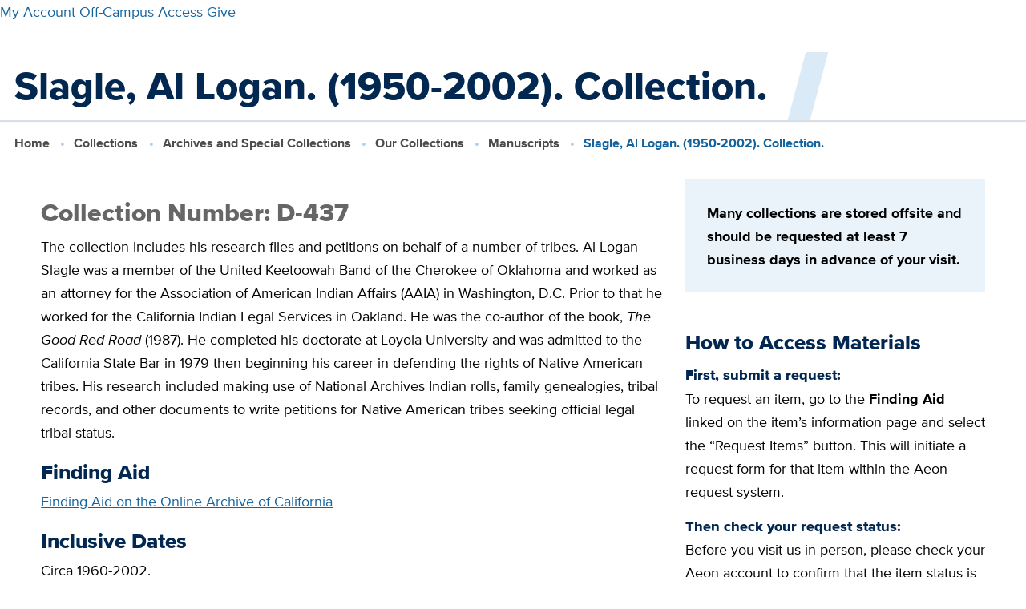

--- FILE ---
content_type: text/html; charset=UTF-8
request_url: https://library.ucdavis.edu/archives-and-special-collections/collection/slagle-al-logan-1950-2002-collection/
body_size: 9255
content:
<!-- This page is cached by the Hummingbird Performance plugin v3.17.0 - https://wordpress.org/plugins/hummingbird-performance/. -->
  <!DOCTYPE html>
<html lang="en-US">
<head>
    <meta charset="UTF-8" />

                      
    <meta http-equiv="Content-Type" content="text/html; charset=UTF-8" />
    <meta http-equiv="X-UA-Compatible" content="IE=edge">
    <meta name="viewport" content="width=device-width, initial-scale=1">
    <link rel="pingback" href="https://library.ucdavis.edu/xmlrpc.php" />
    <link rel="profile" href="http://gmpg.org/xfn/11">
    <link rel="icon" href="https://library.ucdavis.edu/wp-content/uploads/2021/11/cropped-site-icon.png">
    <title>Slagle, Al Logan. (1950-2002). Collection. &#8211; UC Davis Library</title>
	<style>img:is([sizes="auto" i], [sizes^="auto," i]) { contain-intrinsic-size: 3000px 1500px }</style>
	<meta name="google-site-verification" content="-MjSr0vNihRH6zivp9DzzmZrApJZBOIpHS1OZ0lHEng" />
<link href='//hb.wpmucdn.com' rel='preconnect' />
<link rel="alternate" type="application/rss+xml" title="UC Davis Library &raquo; Feed" href="https://library.ucdavis.edu/feed/" />
<link rel="alternate" type="application/rss+xml" title="UC Davis Library &raquo; Comments Feed" href="https://library.ucdavis.edu/comments/feed/" />
<link rel='stylesheet' id='wp-block-library-css' href='https://library.ucdavis.edu/wp-includes/css/dist/block-library/style.min.css?ver=6.8.3' type='text/css' media='all' />
<style id='global-styles-inline-css' type='text/css'>
:root{--wp--preset--aspect-ratio--square: 1;--wp--preset--aspect-ratio--4-3: 4/3;--wp--preset--aspect-ratio--3-4: 3/4;--wp--preset--aspect-ratio--3-2: 3/2;--wp--preset--aspect-ratio--2-3: 2/3;--wp--preset--aspect-ratio--16-9: 16/9;--wp--preset--aspect-ratio--9-16: 9/16;--wp--preset--color--black: #000000;--wp--preset--color--cyan-bluish-gray: #abb8c3;--wp--preset--color--white: #ffffff;--wp--preset--color--pale-pink: #f78da7;--wp--preset--color--vivid-red: #cf2e2e;--wp--preset--color--luminous-vivid-orange: #ff6900;--wp--preset--color--luminous-vivid-amber: #fcb900;--wp--preset--color--light-green-cyan: #7bdcb5;--wp--preset--color--vivid-green-cyan: #00d084;--wp--preset--color--pale-cyan-blue: #8ed1fc;--wp--preset--color--vivid-cyan-blue: #0693e3;--wp--preset--color--vivid-purple: #9b51e0;--wp--preset--gradient--vivid-cyan-blue-to-vivid-purple: linear-gradient(135deg,rgba(6,147,227,1) 0%,rgb(155,81,224) 100%);--wp--preset--gradient--light-green-cyan-to-vivid-green-cyan: linear-gradient(135deg,rgb(122,220,180) 0%,rgb(0,208,130) 100%);--wp--preset--gradient--luminous-vivid-amber-to-luminous-vivid-orange: linear-gradient(135deg,rgba(252,185,0,1) 0%,rgba(255,105,0,1) 100%);--wp--preset--gradient--luminous-vivid-orange-to-vivid-red: linear-gradient(135deg,rgba(255,105,0,1) 0%,rgb(207,46,46) 100%);--wp--preset--gradient--very-light-gray-to-cyan-bluish-gray: linear-gradient(135deg,rgb(238,238,238) 0%,rgb(169,184,195) 100%);--wp--preset--gradient--cool-to-warm-spectrum: linear-gradient(135deg,rgb(74,234,220) 0%,rgb(151,120,209) 20%,rgb(207,42,186) 40%,rgb(238,44,130) 60%,rgb(251,105,98) 80%,rgb(254,248,76) 100%);--wp--preset--gradient--blush-light-purple: linear-gradient(135deg,rgb(255,206,236) 0%,rgb(152,150,240) 100%);--wp--preset--gradient--blush-bordeaux: linear-gradient(135deg,rgb(254,205,165) 0%,rgb(254,45,45) 50%,rgb(107,0,62) 100%);--wp--preset--gradient--luminous-dusk: linear-gradient(135deg,rgb(255,203,112) 0%,rgb(199,81,192) 50%,rgb(65,88,208) 100%);--wp--preset--gradient--pale-ocean: linear-gradient(135deg,rgb(255,245,203) 0%,rgb(182,227,212) 50%,rgb(51,167,181) 100%);--wp--preset--gradient--electric-grass: linear-gradient(135deg,rgb(202,248,128) 0%,rgb(113,206,126) 100%);--wp--preset--gradient--midnight: linear-gradient(135deg,rgb(2,3,129) 0%,rgb(40,116,252) 100%);--wp--preset--font-size--small: 13px;--wp--preset--font-size--medium: 20px;--wp--preset--font-size--large: 36px;--wp--preset--font-size--x-large: 42px;--wp--preset--spacing--20: 0.44rem;--wp--preset--spacing--30: 0.67rem;--wp--preset--spacing--40: 1rem;--wp--preset--spacing--50: 1.5rem;--wp--preset--spacing--60: 2.25rem;--wp--preset--spacing--70: 3.38rem;--wp--preset--spacing--80: 5.06rem;--wp--preset--shadow--natural: 6px 6px 9px rgba(0, 0, 0, 0.2);--wp--preset--shadow--deep: 12px 12px 50px rgba(0, 0, 0, 0.4);--wp--preset--shadow--sharp: 6px 6px 0px rgba(0, 0, 0, 0.2);--wp--preset--shadow--outlined: 6px 6px 0px -3px rgba(255, 255, 255, 1), 6px 6px rgba(0, 0, 0, 1);--wp--preset--shadow--crisp: 6px 6px 0px rgba(0, 0, 0, 1);}:where(body) { margin: 0; }.wp-site-blocks > .alignleft { float: left; margin-right: 2em; }.wp-site-blocks > .alignright { float: right; margin-left: 2em; }.wp-site-blocks > .aligncenter { justify-content: center; margin-left: auto; margin-right: auto; }:where(.is-layout-flex){gap: 0.5em;}:where(.is-layout-grid){gap: 0.5em;}.is-layout-flow > .alignleft{float: left;margin-inline-start: 0;margin-inline-end: 2em;}.is-layout-flow > .alignright{float: right;margin-inline-start: 2em;margin-inline-end: 0;}.is-layout-flow > .aligncenter{margin-left: auto !important;margin-right: auto !important;}.is-layout-constrained > .alignleft{float: left;margin-inline-start: 0;margin-inline-end: 2em;}.is-layout-constrained > .alignright{float: right;margin-inline-start: 2em;margin-inline-end: 0;}.is-layout-constrained > .aligncenter{margin-left: auto !important;margin-right: auto !important;}.is-layout-constrained > :where(:not(.alignleft):not(.alignright):not(.alignfull)){margin-left: auto !important;margin-right: auto !important;}body .is-layout-flex{display: flex;}.is-layout-flex{flex-wrap: wrap;align-items: center;}.is-layout-flex > :is(*, div){margin: 0;}body .is-layout-grid{display: grid;}.is-layout-grid > :is(*, div){margin: 0;}body{padding-top: 0px;padding-right: 0px;padding-bottom: 0px;padding-left: 0px;}a:where(:not(.wp-element-button)){text-decoration: underline;}:root :where(.wp-element-button, .wp-block-button__link){background-color: #32373c;border-width: 0;color: #fff;font-family: inherit;font-size: inherit;line-height: inherit;padding: calc(0.667em + 2px) calc(1.333em + 2px);text-decoration: none;}.has-black-color{color: var(--wp--preset--color--black) !important;}.has-cyan-bluish-gray-color{color: var(--wp--preset--color--cyan-bluish-gray) !important;}.has-white-color{color: var(--wp--preset--color--white) !important;}.has-pale-pink-color{color: var(--wp--preset--color--pale-pink) !important;}.has-vivid-red-color{color: var(--wp--preset--color--vivid-red) !important;}.has-luminous-vivid-orange-color{color: var(--wp--preset--color--luminous-vivid-orange) !important;}.has-luminous-vivid-amber-color{color: var(--wp--preset--color--luminous-vivid-amber) !important;}.has-light-green-cyan-color{color: var(--wp--preset--color--light-green-cyan) !important;}.has-vivid-green-cyan-color{color: var(--wp--preset--color--vivid-green-cyan) !important;}.has-pale-cyan-blue-color{color: var(--wp--preset--color--pale-cyan-blue) !important;}.has-vivid-cyan-blue-color{color: var(--wp--preset--color--vivid-cyan-blue) !important;}.has-vivid-purple-color{color: var(--wp--preset--color--vivid-purple) !important;}.has-black-background-color{background-color: var(--wp--preset--color--black) !important;}.has-cyan-bluish-gray-background-color{background-color: var(--wp--preset--color--cyan-bluish-gray) !important;}.has-white-background-color{background-color: var(--wp--preset--color--white) !important;}.has-pale-pink-background-color{background-color: var(--wp--preset--color--pale-pink) !important;}.has-vivid-red-background-color{background-color: var(--wp--preset--color--vivid-red) !important;}.has-luminous-vivid-orange-background-color{background-color: var(--wp--preset--color--luminous-vivid-orange) !important;}.has-luminous-vivid-amber-background-color{background-color: var(--wp--preset--color--luminous-vivid-amber) !important;}.has-light-green-cyan-background-color{background-color: var(--wp--preset--color--light-green-cyan) !important;}.has-vivid-green-cyan-background-color{background-color: var(--wp--preset--color--vivid-green-cyan) !important;}.has-pale-cyan-blue-background-color{background-color: var(--wp--preset--color--pale-cyan-blue) !important;}.has-vivid-cyan-blue-background-color{background-color: var(--wp--preset--color--vivid-cyan-blue) !important;}.has-vivid-purple-background-color{background-color: var(--wp--preset--color--vivid-purple) !important;}.has-black-border-color{border-color: var(--wp--preset--color--black) !important;}.has-cyan-bluish-gray-border-color{border-color: var(--wp--preset--color--cyan-bluish-gray) !important;}.has-white-border-color{border-color: var(--wp--preset--color--white) !important;}.has-pale-pink-border-color{border-color: var(--wp--preset--color--pale-pink) !important;}.has-vivid-red-border-color{border-color: var(--wp--preset--color--vivid-red) !important;}.has-luminous-vivid-orange-border-color{border-color: var(--wp--preset--color--luminous-vivid-orange) !important;}.has-luminous-vivid-amber-border-color{border-color: var(--wp--preset--color--luminous-vivid-amber) !important;}.has-light-green-cyan-border-color{border-color: var(--wp--preset--color--light-green-cyan) !important;}.has-vivid-green-cyan-border-color{border-color: var(--wp--preset--color--vivid-green-cyan) !important;}.has-pale-cyan-blue-border-color{border-color: var(--wp--preset--color--pale-cyan-blue) !important;}.has-vivid-cyan-blue-border-color{border-color: var(--wp--preset--color--vivid-cyan-blue) !important;}.has-vivid-purple-border-color{border-color: var(--wp--preset--color--vivid-purple) !important;}.has-vivid-cyan-blue-to-vivid-purple-gradient-background{background: var(--wp--preset--gradient--vivid-cyan-blue-to-vivid-purple) !important;}.has-light-green-cyan-to-vivid-green-cyan-gradient-background{background: var(--wp--preset--gradient--light-green-cyan-to-vivid-green-cyan) !important;}.has-luminous-vivid-amber-to-luminous-vivid-orange-gradient-background{background: var(--wp--preset--gradient--luminous-vivid-amber-to-luminous-vivid-orange) !important;}.has-luminous-vivid-orange-to-vivid-red-gradient-background{background: var(--wp--preset--gradient--luminous-vivid-orange-to-vivid-red) !important;}.has-very-light-gray-to-cyan-bluish-gray-gradient-background{background: var(--wp--preset--gradient--very-light-gray-to-cyan-bluish-gray) !important;}.has-cool-to-warm-spectrum-gradient-background{background: var(--wp--preset--gradient--cool-to-warm-spectrum) !important;}.has-blush-light-purple-gradient-background{background: var(--wp--preset--gradient--blush-light-purple) !important;}.has-blush-bordeaux-gradient-background{background: var(--wp--preset--gradient--blush-bordeaux) !important;}.has-luminous-dusk-gradient-background{background: var(--wp--preset--gradient--luminous-dusk) !important;}.has-pale-ocean-gradient-background{background: var(--wp--preset--gradient--pale-ocean) !important;}.has-electric-grass-gradient-background{background: var(--wp--preset--gradient--electric-grass) !important;}.has-midnight-gradient-background{background: var(--wp--preset--gradient--midnight) !important;}.has-small-font-size{font-size: var(--wp--preset--font-size--small) !important;}.has-medium-font-size{font-size: var(--wp--preset--font-size--medium) !important;}.has-large-font-size{font-size: var(--wp--preset--font-size--large) !important;}.has-x-large-font-size{font-size: var(--wp--preset--font-size--x-large) !important;}
:where(.wp-block-post-template.is-layout-flex){gap: 1.25em;}:where(.wp-block-post-template.is-layout-grid){gap: 1.25em;}
:where(.wp-block-columns.is-layout-flex){gap: 2em;}:where(.wp-block-columns.is-layout-grid){gap: 2em;}
:root :where(.wp-block-pullquote){font-size: 1.5em;line-height: 1.6;}
</style>
<link rel='stylesheet' id='ucdlib-css' href='https://library.ucdavis.edu/wp-content/plugins/ucdlib-assets/assets/css/ucdlib.css?ver=2025-12-09T21:08:21.000Z' type='text/css' media='all' />
<script type="text/javascript" src="https://library.ucdavis.edu/wp-content/plugins/ucdlib-assets/assets/js/dist/ucdlib.js?ver=2025-12-09T21:08:21.000Z" id="ucdlib-js"></script>
<link rel="https://api.w.org/" href="https://library.ucdavis.edu/wp-json/" /><link rel="alternate" title="JSON" type="application/json" href="https://library.ucdavis.edu/wp-json/wp/v2/collection/14766" /><link rel="EditURI" type="application/rsd+xml" title="RSD" href="https://library.ucdavis.edu/xmlrpc.php?rsd" />
<meta name="generator" content="WordPress 6.8.3" />
<link rel="canonical" href="https://library.ucdavis.edu/archives-and-special-collections/collection/slagle-al-logan-1950-2002-collection/" />
<link rel='shortlink' href='https://library.ucdavis.edu/?p=14766' />
<link rel="alternate" title="oEmbed (JSON)" type="application/json+oembed" href="https://library.ucdavis.edu/wp-json/oembed/1.0/embed?url=https%3A%2F%2Flibrary.ucdavis.edu%2Farchives-and-special-collections%2Fcollection%2Fslagle-al-logan-1950-2002-collection%2F" />
<link rel="alternate" title="oEmbed (XML)" type="text/xml+oembed" href="https://library.ucdavis.edu/wp-json/oembed/1.0/embed?url=https%3A%2F%2Flibrary.ucdavis.edu%2Farchives-and-special-collections%2Fcollection%2Fslagle-al-logan-1950-2002-collection%2F&#038;format=xml" />
		<script>
			document.documentElement.className = document.documentElement.className.replace('no-js', 'js');
		</script>
				<style>
			.no-js img.lazyload {
				display: none;
			}

			figure.wp-block-image img.lazyloading {
				min-width: 150px;
			}

						.lazyload, .lazyloading {
				opacity: 0;
			}

			.lazyloaded {
				opacity: 1;
				transition: opacity 400ms;
				transition-delay: 0ms;
			}

					</style>
		<style>
    ucd-theme-primary-nav * {
      display: none;
    }
    ucd-theme-quick-links * {
      display: none;
    }
    ucd-theme-subnav * {
      display: none;
    }
    </style><link rel="icon" href="https://library.ucdavis.edu/wp-content/uploads/2021/11/cropped-site-icon-135x135.png" sizes="32x32" />
<link rel="icon" href="https://library.ucdavis.edu/wp-content/uploads/2021/11/cropped-site-icon.png" sizes="192x192" />
<link rel="apple-touch-icon" href="https://library.ucdavis.edu/wp-content/uploads/2021/11/cropped-site-icon.png" />
<meta name="msapplication-TileImage" content="https://library.ucdavis.edu/wp-content/uploads/2021/11/cropped-site-icon.png" />

            </head>

	<body class="wp-singular collection-template-default single single-collection postid-14766 wp-theme-ucdlib-theme-wptheme">
                    <!-- Google tag (gtag.js) -->
<script async src="https://www.googletagmanager.com/gtag/js?id=G-SQ5BQ3WF2W"></script>
<script>
window.dataLayer = window.dataLayer || [];
function gtag(){dataLayer.push(arguments);}
gtag('js', new Date());
gtag('set', 'cookie_domain', 'library.ucdavis.edu');

gtag('config', 'G-SQ5BQ3WF2W');
</script>
          <a href="#main-content" class="u-hidden--visually">Skip to main content</a>

      
<ucd-theme-header
  site-name=""
  site-url=https://library.ucdavis.edu
  silence-warnings
  slogan=""
  figure-src="">

      <ucdlib-branding-bar
      site-name="UC Davis Library"
      site-url=https://library.ucdavis.edu
      figure="book"
      figure-src=""
      figure-custom-width="150px"
      slogan="">

               
       <a href="https://search.library.ucdavis.edu/discovery/account?vid=01UCD_INST:UCD&lang=en" >My Account</a>
      <a href="https://library.ucdavis.edu/off-campus-access/" >Off-Campus Access</a>
      <a href="https://give.ucdavis.edu/ULIB" >Give</a>
   

      
    </ucdlib-branding-bar>
  
                    <ucd-theme-primary-nav  >
            
          <ul link-text="Visit & Study" href="https://library.ucdavis.edu/visit-study/">
      
                  <li><a href="https://library.ucdavis.edu/hours/" >Hours</a></li>
        
      
                  <ul link-text="Locations" href="https://library.ucdavis.edu/locations/">
                          <li><a href="https://library.ucdavis.edu/location/peter-j-shields-library/" >Peter J. Shields Library</a></li>
                          <li><a href="https://library.ucdavis.edu/location/blaisdell-medical-library/" >Blaisdell Medical Library</a></li>
                          <li><a href="https://law.ucdavis.edu/library" >Mabie Law Library</a></li>
                          <li><a href="https://library.ucdavis.edu/archives-and-special-collections/" >Archives & Special Collections</a></li>
                      </ul>

        
      
                  <li><a href="https://library.ucdavis.edu/study-spaces/" >Study Spaces</a></li>
        
      
                  <li><a href="https://library.ucdavis.edu/print-scan-copy/" >Print, Scan, Copy</a></li>
        
      
                  <li><a href="https://events.library.ucdavis.edu/" >Events & Workshops</a></li>
        
      
                  <li><a href="https://library.ucdavis.edu/exhibits/" >Exhibits</a></li>
        
      
                  <li><a href="https://library.ucdavis.edu/visit-study/library-tours/" >Library Tours</a></li>
        
      
                  <li><a href="https://library.ucdavis.edu/accessibility-and-safety/" >Accessibility & Safety</a></li>
        
            </ul>

        
      
          <ul link-text="Borrow & Request" href="https://library.ucdavis.edu/borrow-request/">
      
                  <li><a href="https://library.ucdavis.edu/library-accounts/" >Library Accounts</a></li>
        
      
                  <li><a href="https://library.ucdavis.edu/borrow-renew-return/" >Borrow, Renew, Return</a></li>
        
      
                  <li><a href="https://library.ucdavis.edu/course-materials/" >Course Materials</a></li>
        
      
                  <ul link-text="Request Books & Articles" href="https://library.ucdavis.edu/request-books-and-articles/">
                          <li><a href="https://library.ucdavis.edu/request-books-and-articles/request-books/" >Books / Physical Items</a></li>
                          <li><a href="https://library.ucdavis.edu/request-books-and-articles/request-scanned-articles/" >Scanned Articles or Chapters</a></li>
                          <li><a href="https://library.ucdavis.edu/request-books-and-articles/shipping-service/" >Shipping Service</a></li>
                          <li><a href="https://library.ucdavis.edu/request-books-and-articles/suggest-a-purchase/" >Suggest a Purchase</a></li>
                          <li><a href="https://library.ucdavis.edu/request-books-and-articles/interlibrary-lending-to-institutions/" >Lending to Institutions</a></li>
                      </ul>

        
      
                  <li><a href="https://library.ucdavis.edu/equipment-and-lockers/" >Equipment & Lockers</a></li>
        
      
                  <li><a href="https://library.ucdavis.edu/services-for-people-with-disabilities/" >Services for People with Disabilities</a></li>
        
      
                  <li><a href="https://library.ucdavis.edu/services-remote/" >Services for Remote Sites</a></li>
        
            </ul>

        
      
          <ul link-text="Research & Write" href="https://library.ucdavis.edu/research-write/">
      
                  <li><a href="https://library.ucdavis.edu/getting-started/" >Getting Started</a></li>
        
      
                  <li><a href="https://library.ucdavis.edu/schedule-a-research-consultation/" >Schedule a Research Consultation</a></li>
        
      
                  <li><a href="https://library.ucdavis.edu/sources-and-tools/" >Research Sources & Search Tools</a></li>
        
      
                  <ul link-text="Citations" href="https://library.ucdavis.edu/citations/">
                          <li><a href="https://guides.library.ucdavis.edu/citation-styles" >Citation Styles</a></li>
                          <li><a href="https://library.ucdavis.edu/citations/citation-management-tools/" >Management Tools</a></li>
                      </ul>

        
      
                  <li><a href="https://library.ucdavis.edu/data-analysis-and-management/" >Data Analysis & Management</a></li>
        
      
                  <ul link-text="Publish & Preserve Your Research" href="https://library.ucdavis.edu/publish/">
                          <li><a href="https://library.ucdavis.edu/publish/open-access/" >Open Access</a></li>
                          <li><a href="https://library.ucdavis.edu/author-copyright/" >Author Rights & Copyright</a></li>
                          <li><a href="https://library.ucdavis.edu/scholarly-impact-service/" >Scholarly Impact</a></li>
                          <li><a href="https://library.ucdavis.edu/research-write/preserve-your-research/" >Preserve Your Research</a></li>
                      </ul>

        
      
                  <li><a href="https://library.ucdavis.edu/student-research-prizes/" >Student Research Prizes</a></li>
        
            </ul>

        
      
          <ul link-text="Teaching Support" href="https://library.ucdavis.edu/teaching-support/">
      
                  <li><a href="https://library.ucdavis.edu/custom-course-guides/" >Custom Course Guides</a></li>
        
      
                  <li><a href="https://library.ucdavis.edu/teaching-support/course-reserves-for-instructors/" >Course Reserves</a></li>
        
      
                  <li><a href="https://library.ucdavis.edu/open-educational-resources/" >Open Educational Resources (OER)</a></li>
        
      
                  <li><a href="https://library.ucdavis.edu/library-instruction/" >Request Library Instruction</a></li>
        
      
                  <li><a href="https://library.ucdavis.edu/archives-and-special-collections/visitor-information/class-visits/" >Class Visits to Archives & Special Collections</a></li>
        
      
                  <li><a href="https://library.ucdavis.edu/copyright-teaching/" >Copyright & Teaching</a></li>
        
      
                  <li><a href="https://library.ucdavis.edu/videos-and-music/" >Videos & Music</a></li>
        
            </ul>

        
      
          <ul link-text="Collections" href="https://library.ucdavis.edu/collections/">
      
                  <li><a href="https://library.ucdavis.edu/collections-overview/" >Collections Overview</a></li>
        
      
                  <li><a href="https://library.ucdavis.edu/collections/whats-new/" >What’s New</a></li>
        
      
                  <li><a href="https://library.ucdavis.edu/archives-and-special-collections/" >Archives & Special Collections</a></li>
        
      
                  <li><a href="https://library.ucdavis.edu/exhibits/" >Exhibits</a></li>
        
      
                  <li><a href="https://library.ucdavis.edu/food-and-wine/" >Food & Wine</a></li>
        
      
                  <li><a href="https://digital.ucdavis.edu/" >Digitized Collections</a></li>
        
            </ul>

        
      
          <ul link-text="About" href="https://library.ucdavis.edu/about/">
      
                  <li><a href="https://library.ucdavis.edu/points-of-pride/" >Points of Pride</a></li>
        
      
                  <li><a href="https://library.ucdavis.edu/news/" >News & Events</a></li>
        
      
                  <li><a href="https://library.ucdavis.edu/directory/" >Directory</a></li>
        
      
                  <ul link-text="Leadership, Mission & Strategy" href="https://library.ucdavis.edu/leadership-mission-and-strategy/">
                          <li><a href="https://library.ucdavis.edu/leadership-mission-and-strategy/governance/" >Leadership & Governance</a></li>
                          <li><a href="https://library.ucdavis.edu/leadership-mission-and-strategy/strategic-plan/" >Strategic Plan</a></li>
                          <li><a href="https://library.ucdavis.edu/leadership-mission-and-strategy/budget/" >Library Budget</a></li>
                      </ul>

        
      
                  <li><a href="https://library.ucdavis.edu/partnerships-and-projects/" >Partnerships & Projects</a></li>
        
      
                  <li><a href="https://library.ucdavis.edu/community-and-belonging/" >Community & Belonging</a></li>
        
      
                  <li><a href="https://library.ucdavis.edu/careers/" >Careers & Student Jobs</a></li>
        
      
                  <li><a href="https://library.ucdavis.edu/library-policies/" >Library Policies and Guidelines</a></li>
        
            </ul>

        
  
    </ucd-theme-primary-nav>
  
  
      <ucd-theme-search-popup>
          <ucd-theme-search-form
        form-action="/"
        form-method='GET'
        query-param="s">
      </ucd-theme-search-form>
        </ucd-theme-search-popup>
  
                                            <ucd-theme-quick-links
      style-modifiers="two-columns highlight"
      title="Contact Us">
       
       <a href="https://library.ucdavis.edu/schedule-a-research-consultation/" >Meet with a Librarian</a>
      <a href="https://library.ucdavis.edu/directory/" >Directory</a>
      <a href="https://library.ucdavis.edu/directory/library-services/" >Library Services</a>
      <a href="https://library.ucdavis.edu/technical-support/" >Technical Support</a>
      <a href="https://library.ucdavis.edu/submit-a-digital-sign/" >Submit a Digital Sign</a>
      <a href="https://give.ucdavis.edu/ULIB" >Give</a>
      <a href="https://library.ucdavis.edu/newsletters/" >Newsletters</a>
      <a href="https://library.ucdavis.edu/social-media/" >Social Media</a>
   

    </ucd-theme-quick-links>
  
</ucd-theme-header>
	

		<main id="main-content" class="l-main">
                    
      
                                  <section>
            <h1 class="page-title ">Slagle, Al Logan. (1950-2002). Collection.</h1>
          </section>
              
          <ol class="breadcrumbs">
          <li>
                  <a href="/">Home</a>
              </li>
          <li>
                  <a href="https://library.ucdavis.edu/collections/">Collections</a>
              </li>
          <li>
                  <a href="https://library.ucdavis.edu/archives-and-special-collections/">Archives and Special Collections</a>
              </li>
          <li>
                  <a href="https://library.ucdavis.edu/archives-and-special-collections/our-collections/">Our Collections</a>
              </li>
          <li>
                  <a href="https://library.ucdavis.edu/archives-and-special-collections/our-collections/manuscripts/">Manuscripts</a>
              </li>
          <li>
                  Slagle, Al Logan. (1950-2002). Collection.
              </li>
      </ol>


      
<div class="l-container l-basic--flipped">
  <div class="l-content">

          <div>
    
    <h2 class='heading--secondary'>Collection Number: D-437</h2>

          <p>The collection includes his research files and petitions on behalf of a number of tribes. Al Logan Slagle was a member of the United Keetoowah Band of the Cherokee of Oklahoma and worked as an attorney for the Association of American Indian Affairs (AAIA) in Washington, D.C. Prior to that he worked for the California Indian Legal Services in Oakland. He was the co-author of the book, <cite>The Good Red Road</cite> (1987). He completed his doctorate at Loyola University and was admitted to the California State Bar in 1979 then beginning his career in defending the rights of Native American tribes. His research included making use of National Archives Indian rolls, family genealogies, tribal records, and other documents to write petitions for Native American tribes seeking official legal tribal status.</p>
    
          <h3 class='heading--highlight'>Finding Aid</h3>
      <a href="http://www.oac.cdlib.org/findaid/ark:/13030/c8930wdg/" target="_blank">Finding Aid on the Online Archive of California</a>
    
          <h3 class='heading--highlight'>Inclusive Dates</h3>
      <p>Circa 1960-2002.</p>
    
          <h3 class='heading--highlight'>Extent</h3>
      <p>280 linear feet</p>
    
          <h3 class='heading--highlight'>Subject</h3>
              <p><a href="/collection-subject/ethnic-studies">Ethnic Studies</a></p>
          
    
    </div>

  </div>
  <div class="l-sidebar-second">
    <div class="wp-block-group is-layout-flow wp-block-group-is-layout-flow">
    




<div class="colored-section colored-section--light-blue" >
        
<div class='o-box o-box--large u-space-mb' >

<p><strong>Many collections are stored offsite and should be requested at least 7 business days in advance of your visit.</strong></p>

</div>

</div>

          
<div class="u-space-px--extra-small u-space-pt--small"></div>

                      <h2 class='heading--highlight' >How to Access Materials</h2>


                      <h3 class='heading--h6' >First, submit a request:</h3>



<p>To request an item, go to the <strong>Finding Aid</strong> linked on the item’s information page and select the “Request Items” button. This will initiate a request form for that item within the Aeon request system.</p>


                      <h3 class='heading--h6' >Then check your request status:</h3>



<p>Before you visit us in person, please check your Aeon account to confirm that the item status is listed as “Available in Reading Room.”</p>



<div class="wp-block-group is-layout-flow wp-block-group-is-layout-flow">
      
              
    
    
                                                                                          
    <p >
      <a href='http://aeon.library.ucdavis.edu/'  class="btn btn--primary">Login to Aeon</a>
    </p>
  



<p><strong><em>New to Aeon? </em></strong><a href="https://library.ucdavis.edu/archives-and-special-collections/find-and-request-materials/request-materials/aeon-registration-for-first-time-users/" data-type="page" data-id="3946"><em>Create an account</em></a></p>
</div>
</div>
  </div>
</div>

            		</main>

					
<footer class="l-footer footer dark-background ">
  <div class="l-container">

    <div class='flex-footer'>
<div class='flex-footer__item'>

<figure class="wp-block-image size-full is-resized"><img decoding="async" width="1920" height="555" data-src="https://library.ucdavis.edu/wp-content/uploads/2022/07/ucd_lib-logo-signature-reverse-96ppi.png" alt="UC Davis Logo" class="wp-image-10583 lazyload" style="--smush-placeholder-width: 1920px; --smush-placeholder-aspect-ratio: 1920/555;width:220px" data-srcset="https://library.ucdavis.edu/wp-content/uploads/2022/07/ucd_lib-logo-signature-reverse-96ppi.png 1920w, https://library.ucdavis.edu/wp-content/uploads/2022/07/ucd_lib-logo-signature-reverse-96ppi-1000x289.png 1000w, https://library.ucdavis.edu/wp-content/uploads/2022/07/ucd_lib-logo-signature-reverse-96ppi-768x222.png 768w, https://library.ucdavis.edu/wp-content/uploads/2022/07/ucd_lib-logo-signature-reverse-96ppi-1536x444.png 1536w" data-sizes="(max-width: 1920px) 100vw, 1920px" src="[data-uri]" /></figure>



<p>UC Davis Library<br>100 NW Quad<br>University of California, Davis<br>Davis, CA 95616</p>



<p><a href="tel:530-752-8792">530-752-8792</a></p>



<p><a href="https://library.ucdavis.edu/directory/library-services/">Contact Us</a></p>

</div>

<div class='flex-footer__item'>

<h2 class="wp-block-heading" id="locations">Locations</h2>



<p><a href="https://library.ucdavis.edu/location/peter-j-shields-library/">Peter J. Shields Library</a></p>



<p><a href="https://library.ucdavis.edu/location/blaisdell-medical-library/">Blaisdell Medical Library</a></p>



<p><a href="https://law.ucdavis.edu/library">Mabie Law Library</a></p>



<p><a href="https://library.ucdavis.edu/archives-and-special-collections/">Archives and Special Collections</a></p>



<p><a href="https://datalab.ucdavis.edu/">DataLab</a></p>

</div>

<div class='flex-footer__item'>

<h2 class="wp-block-heading" id="support-the-library">Support The Library</h2>


          
<div class="u-space-px--extra-small u-space-pt--small"></div>


<p>Make a gift to support students, faculty, and researchers.</p>



      
              
    
    
                                                                                          
    <p >
      <a href='https://give.ucdavis.edu/ULIB'  class="btn btn--primary">Give</a>
    </p>
  



<p><a href="https://library.ucdavis.edu/tag/donor-spotlights/" data-type="post_tag" data-id="735">Read Our Donor Spotlights</a></p>

</div>

<div class='flex-footer__item'>

<h2 class="wp-block-heading" id="follow-us">Follow Us</h2>


          
<div class="u-space-px--extra-small u-space-pt--small"></div>

<div class="social-follow">
      <a href="https://www.facebook.com/UCDavisLibrary/" alt="Facebook icon link" class="social-follow__facebook" target="_blank" aria-label="Facebook link"></a>
  
      <a href="https://bsky.app/profile/ucdavislibrary.bsky.social" alt="Blue Sky icon link" class="social-follow__twitter" target="_blank" aria-label="Blue Sky link"></a>
  
      <a href="https://www.instagram.com/ucdavislibrary/" alt="Instagram icon link" class="social-follow__instagram" target="_blank" aria-label="Instagram link"></a>
  
      <a href="https://www.youtube.com/channel/UCRjjo_jpHml_Z3_5ctYq1lA" alt="YouTube icon link" class="social-follow__youtube" target="_blank" aria-label="YouTube link"></a>
  
      <a href="https://www.linkedin.com/showcase/uc-davis-library" alt="LinkedIn icon link" class="social-follow__linkedin" target="_blank" aria-label="LinkedIn link"></a>
  </div>

</div>
</div>

              
    <div class="footer-spacer">
      <div class="footer-spacer__logo">
        <a href="https://www.ucdavis.edu/">
          <img data-src="https://library.ucdavis.edu/wp-content/themes/ucdlib-theme-wp/assets/img/sf/aggie-logo-white.svg" class="ucd-logo lazyload" alt="UC Davis footer logo" width="180" height="140" src="[data-uri]" style="--smush-placeholder-width: 180px; --smush-placeholder-aspect-ratio: 180/140;">
        </a>
      </div>
    </div>

              
    <div class="uc-footer">
      <p><a href="https://www.ucdavis.edu/">University of California, Davis</a>, One Shields Avenue, Davis, CA 95616 | 530-752-1011</p>
      <ul class="list--pipe">
                              <li>
              <a href="https://library.ucdavis.edu/directory/library-services/" >Questions or comments?</a>
            </li>
                      <li>
              <a href="http://ucdavis.edu/help/privacy-accessibility.html" >Privacy & Accessibility</a>
            </li>
                      <li>
              <a href="https://diversity.ucdavis.edu/principles-community" >Principles of Community</a>
            </li>
                      <li>
              <a href="http://www.universityofcalifornia.edu/" >University of California</a>
            </li>
                        </ul>
      <p>Copyright © The Regents of the University of California, Davis campus. All rights reserved.</p>
    </div>

    
                </div> 
</footer>
			<script type="speculationrules">
{"prefetch":[{"source":"document","where":{"and":[{"href_matches":"\/*"},{"not":{"href_matches":["\/wp-*.php","\/wp-admin\/*","\/wp-content\/uploads\/*","\/wp-content\/*","\/wp-content\/plugins\/*","\/wp-content\/themes\/ucdlib-theme-wp\/theme\/*","\/*\\?(.+)"]}},{"not":{"selector_matches":"a[rel~=\"nofollow\"]"}},{"not":{"selector_matches":".no-prefetch, .no-prefetch a"}}]},"eagerness":"conservative"}]}
</script>
<script type="text/javascript" src="https://library.ucdavis.edu/wp-content/plugins/wp-smush-pro/app/assets/js/smush-lazy-load.min.js?ver=3.19.1" id="smush-lazy-load-js"></script>

      <ucdlib-iconset name="ucd-public" size="24" label="Available Icons" style="display:none;" suppress-warnings="true"><!-- All icons prefixed with 'fa' by @fontawesome - https://fontawesome.com License - https://fontawesome.com/license/free (CC BY 4.0) -->
    <svg><defs>
<g id="fa-circle-chevron-right" viewbox="0 0 512 512">
  <path d="M256 0C114.6 0 0 114.6 0 256c0 141.4 114.6 256 256 256s256-114.6 256-256C512 114.6 397.4 0 256 0zM358.6 278.6l-112 112c-12.5 12.5-32.75 12.5-45.25 0s-12.5-32.75 0-45.25L290.8 256L201.4 166.6c-12.5-12.5-12.5-32.75 0-45.25s32.75-12.5 45.25 0l112 112C364.9 239.6 368 247.8 368 256S364.9 272.4 358.6 278.6z"></path>
</g>
<g id="fa-plus" viewbox="0 0 448 512">
  <path d="M432 256c0 17.69-14.33 32.01-32 32.01H256v144c0 17.69-14.33 31.99-32 31.99s-32-14.3-32-31.99v-144H48c-17.67 0-32-14.32-32-32.01s14.33-31.99 32-31.99H192v-144c0-17.69 14.33-32.01 32-32.01s32 14.32 32 32.01v144h144C417.7 224 432 238.3 432 256z"></path>
</g>
<g id="fa-star" viewbox="0 0 576 512">
  <path d="M381.2 150.3L524.9 171.5C536.8 173.2 546.8 181.6 550.6 193.1C554.4 204.7 551.3 217.3 542.7 225.9L438.5 328.1L463.1 474.7C465.1 486.7 460.2 498.9 450.2 506C440.3 513.1 427.2 514 416.5 508.3L288.1 439.8L159.8 508.3C149 514 135.9 513.1 126 506C116.1 498.9 111.1 486.7 113.2 474.7L137.8 328.1L33.58 225.9C24.97 217.3 21.91 204.7 25.69 193.1C29.46 181.6 39.43 173.2 51.42 171.5L195 150.3L259.4 17.97C264.7 6.954 275.9-.0391 288.1-.0391C300.4-.0391 311.6 6.954 316.9 17.97L381.2 150.3z"></path>
</g>
    </defs></svg></ucdlib-iconset>
<script>
    var iconset = document.querySelector('ucdlib-iconset[name=ucd-public]');
    if (iconset) {
      document.head.appendChild(iconset);
      if ( iconset.dispatchLoadEvent ){
        iconset.dispatchLoadEvent();
      }
    }
    </script>
			</body>
</html>
<!-- Hummingbird cache file was created in 0.45975303649902 seconds, on 06-01-26 17:45:33 -->

--- FILE ---
content_type: text/javascript
request_url: https://library.ucdavis.edu/wp-content/plugins/ucdlib-assets/assets/js/dist/ucdlib.js?ver=2025-12-09T21:08:21.000Z
body_size: 78689
content:
/*! For license information please see ucdlib.js.LICENSE.txt */
(()=>{var __webpack_modules__={41:(e,t,r)=>{"use strict";var o=r(655),a=r(8068),i=r(9675),n=r(5795);e.exports=function(e,t,r){if(!e||"object"!=typeof e&&"function"!=typeof e)throw new i("`obj` must be an object or a function`");if("string"!=typeof t&&"symbol"!=typeof t)throw new i("`property` must be a string or a symbol`");if(arguments.length>3&&"boolean"!=typeof arguments[3]&&null!==arguments[3])throw new i("`nonEnumerable`, if provided, must be a boolean or null");if(arguments.length>4&&"boolean"!=typeof arguments[4]&&null!==arguments[4])throw new i("`nonWritable`, if provided, must be a boolean or null");if(arguments.length>5&&"boolean"!=typeof arguments[5]&&null!==arguments[5])throw new i("`nonConfigurable`, if provided, must be a boolean or null");if(arguments.length>6&&"boolean"!=typeof arguments[6])throw new i("`loose`, if provided, must be a boolean");var l=arguments.length>3?arguments[3]:null,s=arguments.length>4?arguments[4]:null,c=arguments.length>5?arguments[5]:null,d=arguments.length>6&&arguments[6],g=!!n&&n(e,t);if(o)o(e,t,{configurable:null===c&&g?g.configurable:!c,enumerable:null===l&&g?g.enumerable:!l,value:r,writable:null===s&&g?g.writable:!s});else{if(!d&&(l||s||c))throw new a("This environment does not support defining a property as non-configurable, non-writable, or non-enumerable.");e[t]=r}}},151:(e,t,r)=>{"use strict";r.d(t,{W:()=>l});var o=r(1902),a=r(298);const i="important",n=" !"+i,l=(0,a.u$)(class extends a.WL{constructor(e){if(super(e),e.type!==a.OA.ATTRIBUTE||"style"!==e.name||e.strings?.length>2)throw Error("The `styleMap` directive must be used in the `style` attribute and must be the only part in the attribute.")}render(e){return Object.keys(e).reduce((t,r)=>{const o=e[r];return null==o?t:t+`${r=r.includes("-")?r:r.replace(/(?:^(webkit|moz|ms|o)|)(?=[A-Z])/g,"-$&").toLowerCase()}:${o};`},"")}update(e,[t]){const{style:r}=e.element;if(void 0===this.ft)return this.ft=new Set(Object.keys(t)),this.render(t);for(const e of this.ft)null==t[e]&&(this.ft.delete(e),e.includes("-")?r.removeProperty(e):r[e]=null);for(const e in t){const o=t[e];if(null!=o){this.ft.add(e);const t="string"==typeof o&&o.endsWith(n);e.includes("-")||t?r.setProperty(e,t?o.slice(0,-11):o,t?i:""):r[e]=o}}return o.c0}})},160:(e,t,r)=>{"use strict";r.r(t),Array.prototype.flat||Object.defineProperty(Array.prototype,"flat",{configurable:!0,value:function e(){var t=isNaN(arguments[0])?1:Number(arguments[0]);return t?Array.prototype.reduce.call(this,function(r,o){return Array.isArray(o)?r.push.apply(r,e.call(o,t-1)):r.push(o),r},[]):Array.prototype.slice.call(this)},writable:!0}),Array.prototype.flatMap||Object.defineProperty(Array.prototype,"flatMap",{configurable:!0,value:function(e){return Array.prototype.map.apply(this,arguments).flat()},writable:!0})},170:(e,t,r)=>{"use strict";var o=r(8452),a=r(7820),i=r(5323),n=r(6061),l=i(),s=function(){return l};o(s,{getPolyfill:i,implementation:a,shim:n}),e.exports=s},298:(e,t,r)=>{"use strict";r.d(t,{OA:()=>o,WL:()=>i,u$:()=>a});const o={ATTRIBUTE:1,CHILD:2,PROPERTY:3,BOOLEAN_ATTRIBUTE:4,EVENT:5,ELEMENT:6},a=e=>(...t)=>({_$litDirective$:e,values:t});class i{constructor(e){}get _$AU(){return this._$AM._$AU}_$AT(e,t,r){this._$Ct=e,this._$AM=t,this._$Ci=r}_$AS(e,t){return this.update(e,t)}update(e,t){return this.render(...t)}}},592:(e,t,r)=>{"use strict";var o=r(655),a=function(){return!!o};a.hasArrayLengthDefineBug=function(){if(!o)return null;try{return 1!==o([],"length",{value:1}).length}catch(e){return!0}},e.exports=a},655:e=>{"use strict";var t=Object.defineProperty||!1;if(t)try{t({},"a",{value:1})}catch(e){t=!1}e.exports=t},789:(e,t,r)=>{"use strict";r.d(t,{A:()=>o});const o=r(4988).AH`

h1 {
  margin: 0.75em 0 0.25em;
  padding: 0;
  color: var(--forced-contrast-heading-primary, #022851);
  font-size: 1rem;
  font-style: normal;
  font-weight: 800;
  line-height: 1.2;
  font-size: 1.91rem;
}
:where(:not([class*=block-field-])) > h1:first-child {
  margin-top: 0;
}
h1 a {
  color: var(--forced-contrast, #022851);
  text-decoration: underline;
}
h1 a:hover, h1 a:focus {
  color: var(--forced-contrast, #022851);
  text-decoration: none;
}
@media (min-width: 768px) {
  h1 {
    font-size: 2.94rem;
  }
}

h2 {
  margin: 0.75em 0 0.25em;
  padding: 0;
  color: var(--forced-contrast-heading-primary, #022851);
  font-size: 1rem;
  font-style: normal;
  font-weight: 800;
  line-height: 1.2;
  color: var(--forced-contrast-heading-primary, #13639e);
  font-size: 1.6055rem;
}
:where(:not([class*=block-field-])) > h2:first-child {
  margin-top: 0;
}
@media (min-width: 768px) {
  h2 {
    font-size: 2.0995rem;
  }
}
h2 a {
  color: var(--forced-contrast, #13639e);
  text-decoration: underline;
}
h2 a:hover, h2 a:focus {
  color: var(--forced-contrast, #13639e);
  text-decoration: none;
}

h3 {
  margin: 0.75em 0 0.25em;
  padding: 0;
  color: var(--forced-contrast-heading-primary, #022851);
  font-size: 1rem;
  font-style: normal;
  font-weight: 800;
  line-height: 1.2;
  color: var(--forced-contrast-heading-secondary, #666);
  font-size: 1.3325rem;
}
:where(:not([class*=block-field-])) > h3:first-child {
  margin-top: 0;
}
@media (min-width: 768px) {
  h3 {
    font-size: 1.7425rem;
  }
}
h3 a {
  color: var(--forced-contrast, #666);
  text-decoration: underline;
}
h3 a:hover, h3 a:focus {
  color: var(--forced-contrast, #666);
  text-decoration: none;
}

h4 {
  margin: 0.75em 0 0.25em;
  padding: 0;
  color: var(--forced-contrast-heading-primary, #022851);
  font-size: 1rem;
  font-style: normal;
  font-weight: 800;
  line-height: 1.2;
  font-size: 1.092rem;
}
:where(:not([class*=block-field-])) > h4:first-child {
  margin-top: 0;
}
h4 a {
  color: var(--forced-contrast, #022851);
  text-decoration: underline;
}
h4 a:hover, h4 a:focus {
  color: var(--forced-contrast, #022851);
  text-decoration: none;
}
@media (min-width: 768px) {
  h4 {
    font-size: 1.428rem;
  }
}

h5 {
  margin: 0.75em 0 0.25em;
  padding: 0;
  color: var(--forced-contrast-heading-primary, #022851);
  font-size: 1rem;
  font-style: normal;
  font-weight: 800;
  line-height: 1.2;
  font-size: 1rem;
}
:where(:not([class*=block-field-])) > h5:first-child {
  margin-top: 0;
}
h5 a {
  color: var(--forced-contrast, #022851);
  text-decoration: underline;
}
h5 a:hover, h5 a:focus {
  color: var(--forced-contrast, #022851);
  text-decoration: none;
}
@media (min-width: 768px) {
  h5 {
    font-size: 1.207rem;
  }
}

h6 {
  margin: 0.75em 0 0.25em;
  padding: 0;
  color: var(--forced-contrast-heading-primary, #022851);
  font-size: 1rem;
  font-style: normal;
  font-weight: 800;
  line-height: 1.2;
  font-size: 1rem;
}
:where(:not([class*=block-field-])) > h6:first-child {
  margin-top: 0;
}
h6 a {
  color: var(--forced-contrast, #022851);
  text-decoration: underline;
}
h6 a:hover, h6 a:focus {
  color: var(--forced-contrast, #022851);
  text-decoration: none;
}

`},1093:e=>{"use strict";var t=Object.prototype.toString;e.exports=function(e){var r=t.call(e),o="[object Arguments]"===r;return o||(o="[object Array]"!==r&&null!==e&&"object"==typeof e&&"number"==typeof e.length&&e.length>=0&&"[object Function]"===t.call(e.callee)),o}},1189:(e,t,r)=>{"use strict";var o=Array.prototype.slice,a=r(1093),i=Object.keys,n=i?function(e){return i(e)}:r(8875),l=Object.keys;n.shim=function(){if(Object.keys){var e=function(){var e=Object.keys(arguments);return e&&e.length===arguments.length}(1,2);e||(Object.keys=function(e){return a(e)?l(o.call(e)):l(e)})}else Object.keys=n;return Object.keys||n},e.exports=n},1241:function(e,t,r){"use strict";var o;!function(){if("function"!=typeof a){var a=function(e){return e};a.nonNative=!0}const i=a("plaintext"),n=a("html"),l=a("comment"),s=/<(\w*)>/g,c=/<\/?([^\s\/>]+)/;function d(e,t,r){return m(e=e||"",g(t=t||[],r=r||""))}function g(e,t){return{allowable_tags:e=function(e){let t=new Set;if("string"==typeof e){let r;for(;r=s.exec(e);)t.add(r[1])}else a.nonNative||"function"!=typeof e[a.iterator]?"function"==typeof e.forEach&&e.forEach(t.add,t):t=new Set(e);return t}(e),tag_replacement:t,state:i,tag_buffer:"",depth:0,in_quote_char:""}}function m(e,t){if("string"!=typeof e)throw new TypeError("'html' parameter must be a string");let r=t.allowable_tags,o=t.tag_replacement,a=t.state,s=t.tag_buffer,c=t.depth,d=t.in_quote_char,g="";for(let t=0,m=e.length;t<m;t++){let m=e[t];if(a===i)"<"===m?(a=n,s+=m):g+=m;else if(a===n)switch(m){case"<":if(d)break;c++;break;case">":if(d)break;if(c){c--;break}d="",a=i,s+=">",r.has(h(s))?g+=s:g+=o,s="";break;case'"':case"'":d=m===d?"":d||m,s+=m;break;case"-":"<!-"===s&&(a=l),s+=m;break;case" ":case"\n":if("<"===s){a=i,g+="< ",s="";break}s+=m;break;default:s+=m}else a===l&&(">"===m?("--"==s.slice(-2)&&(a=i),s=""):s+=m)}return t.state=a,t.tag_buffer=s,t.depth=c,t.in_quote_char=d,g}function h(e){let t=c.exec(e);return t?t[1].toLowerCase():null}d.init_streaming_mode=function(e,t){let r=g(e=e||[],t=t||"");return function(e){return m(e||"",r)}},void 0===(o=function(){return d}.call(t,r,t,e))||(e.exports=o)}()},1637:(e,t,r)=>{"use strict";r.d(t,{o:()=>o});const o=e=>class extends e{createRenderRoot(){let e=this.constructor.elementStyles||[];Array.isArray(e)||(e=[e]);for(const t of e){const e=document.createElement("style"),o=r.g.litNonce;void 0!==o&&e.setAttribute("nonce",o),e.textContent=t.cssText,this.appendChild(e)}return this}}},1870:(__unused_webpack_module,__webpack_exports__,__webpack_require__)=>{"use strict";__webpack_require__.d(__webpack_exports__,{c:()=>NavElement});const NavElement=superClass=>class extends superClass{constructor(){super(),this.navItems=[],this.maxDepth=2}parseNavChildren(e=this.children){return e?(e=Array.from(this.children)).map(e=>this._makeNavItemTree(e)).filter(e=>e.linkText):[]}_makeNavItemTree(e){let t,r,o=[],a=!1,i=!1,n=!1,l=!1;if("LI"===e.tagName&&e.children.length>0&&(e=e.children[0]),"A"===e.tagName)t=e.innerText,r=e.href;else if("LI"===e.tagName)t=e.innerText;else if("OL"===e.tagName||"UL"===e.tagName){t=e.getAttribute("link-text"),r=e.getAttribute("href"),a=e.hasAttribute("is-open");for(const t of Array.from(e.children)){let e=this._makeNavItemTree(t);e.linkText&&o.push(e)}}return"_blank"==e.getAttribute("target")&&(i=!0),e.hasAttribute("mobile-only")&&(n=!0),e.hasAttribute("desktop-only")&&(l=!0),t&&(t=t.trim()),{linkText:t,href:r,subItems:o,isOpen:a,inlineStyles:{},newTab:i,mobileOnly:n,desktopOnly:l}}getNavItem(location){let accessor="this.navItems";return location&&location.length>0&&(accessor+="["+location.join("].subItems[")+"]"),eval(accessor)}itemHasSubNav(e){return!!(e&&e.subItems&&e.subItems.length)}clearItemInlineStyles(e){e&&e.inlineStyles&&Object.keys(e.inlineStyles).length>0&&(e.inlineStyles={},this.requestUpdate())}}},1902:(e,t,r)=>{"use strict";r.d(t,{JW:()=>z,XX:()=>R,c0:()=>q,qy:()=>x,s6:()=>$});const o=globalThis,a=o.trustedTypes,i=a?a.createPolicy("lit-html",{createHTML:e=>e}):void 0,n="$lit$",l=`lit$${Math.random().toFixed(9).slice(2)}$`,s="?"+l,c=`<${s}>`,d=document,g=()=>d.createComment(""),m=e=>null===e||"object"!=typeof e&&"function"!=typeof e,h=Array.isArray,p="[ \t\n\f\r]",b=/<(?:(!--|\/[^a-zA-Z])|(\/?[a-zA-Z][^>\s]*)|(\/?$))/g,f=/-->/g,u=/>/g,y=RegExp(`>|${p}(?:([^\\s"'>=/]+)(${p}*=${p}*(?:[^ \t\n\f\r"'\`<>=]|("|')|))|$)`,"g"),_=/'/g,v=/"/g,k=/^(?:script|style|textarea|title)$/i,w=e=>(t,...r)=>({_$litType$:e,strings:t,values:r}),x=w(1),z=w(2),q=(w(3),Symbol.for("lit-noChange")),$=Symbol.for("lit-nothing"),A=new WeakMap,S=d.createTreeWalker(d,129);function E(e,t){if(!h(e)||!e.hasOwnProperty("raw"))throw Error("invalid template strings array");return void 0!==i?i.createHTML(t):t}const C=(e,t)=>{const r=e.length-1,o=[];let a,i=2===t?"<svg>":3===t?"<math>":"",s=b;for(let t=0;t<r;t++){const r=e[t];let d,g,m=-1,h=0;for(;h<r.length&&(s.lastIndex=h,g=s.exec(r),null!==g);)h=s.lastIndex,s===b?"!--"===g[1]?s=f:void 0!==g[1]?s=u:void 0!==g[2]?(k.test(g[2])&&(a=RegExp("</"+g[2],"g")),s=y):void 0!==g[3]&&(s=y):s===y?">"===g[0]?(s=a??b,m=-1):void 0===g[1]?m=-2:(m=s.lastIndex-g[2].length,d=g[1],s=void 0===g[3]?y:'"'===g[3]?v:_):s===v||s===_?s=y:s===f||s===u?s=b:(s=y,a=void 0);const p=s===y&&e[t+1].startsWith("/>")?" ":"";i+=s===b?r+c:m>=0?(o.push(d),r.slice(0,m)+n+r.slice(m)+l+p):r+l+(-2===m?t:p)}return[E(e,i+(e[r]||"<?>")+(2===t?"</svg>":3===t?"</math>":"")),o]};class I{constructor({strings:e,_$litType$:t},r){let o;this.parts=[];let i=0,c=0;const d=e.length-1,m=this.parts,[h,p]=C(e,t);if(this.el=I.createElement(h,r),S.currentNode=this.el.content,2===t||3===t){const e=this.el.content.firstChild;e.replaceWith(...e.childNodes)}for(;null!==(o=S.nextNode())&&m.length<d;){if(1===o.nodeType){if(o.hasAttributes())for(const e of o.getAttributeNames())if(e.endsWith(n)){const t=p[c++],r=o.getAttribute(e).split(l),a=/([.?@])?(.*)/.exec(t);m.push({type:1,index:i,name:a[2],strings:r,ctor:"."===a[1]?F:"?"===a[1]?L:"@"===a[1]?O:M}),o.removeAttribute(e)}else e.startsWith(l)&&(m.push({type:6,index:i}),o.removeAttribute(e));if(k.test(o.tagName)){const e=o.textContent.split(l),t=e.length-1;if(t>0){o.textContent=a?a.emptyScript:"";for(let r=0;r<t;r++)o.append(e[r],g()),S.nextNode(),m.push({type:2,index:++i});o.append(e[t],g())}}}else if(8===o.nodeType)if(o.data===s)m.push({type:2,index:i});else{let e=-1;for(;-1!==(e=o.data.indexOf(l,e+1));)m.push({type:7,index:i}),e+=l.length-1}i++}}static createElement(e,t){const r=d.createElement("template");return r.innerHTML=e,r}}function P(e,t,r=e,o){if(t===q)return t;let a=void 0!==o?r._$Co?.[o]:r._$Cl;const i=m(t)?void 0:t._$litDirective$;return a?.constructor!==i&&(a?._$AO?.(!1),void 0===i?a=void 0:(a=new i(e),a._$AT(e,r,o)),void 0!==o?(r._$Co??=[])[o]=a:r._$Cl=a),void 0!==a&&(t=P(e,a._$AS(e,t.values),a,o)),t}class T{constructor(e,t){this._$AV=[],this._$AN=void 0,this._$AD=e,this._$AM=t}get parentNode(){return this._$AM.parentNode}get _$AU(){return this._$AM._$AU}u(e){const{el:{content:t},parts:r}=this._$AD,o=(e?.creationScope??d).importNode(t,!0);S.currentNode=o;let a=S.nextNode(),i=0,n=0,l=r[0];for(;void 0!==l;){if(i===l.index){let t;2===l.type?t=new N(a,a.nextSibling,this,e):1===l.type?t=new l.ctor(a,l.name,l.strings,this,e):6===l.type&&(t=new j(a,this,e)),this._$AV.push(t),l=r[++n]}i!==l?.index&&(a=S.nextNode(),i++)}return S.currentNode=d,o}p(e){let t=0;for(const r of this._$AV)void 0!==r&&(void 0!==r.strings?(r._$AI(e,r,t),t+=r.strings.length-2):r._$AI(e[t])),t++}}class N{get _$AU(){return this._$AM?._$AU??this._$Cv}constructor(e,t,r,o){this.type=2,this._$AH=$,this._$AN=void 0,this._$AA=e,this._$AB=t,this._$AM=r,this.options=o,this._$Cv=o?.isConnected??!0}get parentNode(){let e=this._$AA.parentNode;const t=this._$AM;return void 0!==t&&11===e?.nodeType&&(e=t.parentNode),e}get startNode(){return this._$AA}get endNode(){return this._$AB}_$AI(e,t=this){e=P(this,e,t),m(e)?e===$||null==e||""===e?(this._$AH!==$&&this._$AR(),this._$AH=$):e!==this._$AH&&e!==q&&this._(e):void 0!==e._$litType$?this.$(e):void 0!==e.nodeType?this.T(e):(e=>h(e)||"function"==typeof e?.[Symbol.iterator])(e)?this.k(e):this._(e)}O(e){return this._$AA.parentNode.insertBefore(e,this._$AB)}T(e){this._$AH!==e&&(this._$AR(),this._$AH=this.O(e))}_(e){this._$AH!==$&&m(this._$AH)?this._$AA.nextSibling.data=e:this.T(d.createTextNode(e)),this._$AH=e}$(e){const{values:t,_$litType$:r}=e,o="number"==typeof r?this._$AC(e):(void 0===r.el&&(r.el=I.createElement(E(r.h,r.h[0]),this.options)),r);if(this._$AH?._$AD===o)this._$AH.p(t);else{const e=new T(o,this),r=e.u(this.options);e.p(t),this.T(r),this._$AH=e}}_$AC(e){let t=A.get(e.strings);return void 0===t&&A.set(e.strings,t=new I(e)),t}k(e){h(this._$AH)||(this._$AH=[],this._$AR());const t=this._$AH;let r,o=0;for(const a of e)o===t.length?t.push(r=new N(this.O(g()),this.O(g()),this,this.options)):r=t[o],r._$AI(a),o++;o<t.length&&(this._$AR(r&&r._$AB.nextSibling,o),t.length=o)}_$AR(e=this._$AA.nextSibling,t){for(this._$AP?.(!1,!0,t);e!==this._$AB;){const t=e.nextSibling;e.remove(),e=t}}setConnected(e){void 0===this._$AM&&(this._$Cv=e,this._$AP?.(e))}}class M{get tagName(){return this.element.tagName}get _$AU(){return this._$AM._$AU}constructor(e,t,r,o,a){this.type=1,this._$AH=$,this._$AN=void 0,this.element=e,this.name=t,this._$AM=o,this.options=a,r.length>2||""!==r[0]||""!==r[1]?(this._$AH=Array(r.length-1).fill(new String),this.strings=r):this._$AH=$}_$AI(e,t=this,r,o){const a=this.strings;let i=!1;if(void 0===a)e=P(this,e,t,0),i=!m(e)||e!==this._$AH&&e!==q,i&&(this._$AH=e);else{const o=e;let n,l;for(e=a[0],n=0;n<a.length-1;n++)l=P(this,o[r+n],t,n),l===q&&(l=this._$AH[n]),i||=!m(l)||l!==this._$AH[n],l===$?e=$:e!==$&&(e+=(l??"")+a[n+1]),this._$AH[n]=l}i&&!o&&this.j(e)}j(e){e===$?this.element.removeAttribute(this.name):this.element.setAttribute(this.name,e??"")}}class F extends M{constructor(){super(...arguments),this.type=3}j(e){this.element[this.name]=e===$?void 0:e}}class L extends M{constructor(){super(...arguments),this.type=4}j(e){this.element.toggleAttribute(this.name,!!e&&e!==$)}}class O extends M{constructor(e,t,r,o,a){super(e,t,r,o,a),this.type=5}_$AI(e,t=this){if((e=P(this,e,t,0)??$)===q)return;const r=this._$AH,o=e===$&&r!==$||e.capture!==r.capture||e.once!==r.once||e.passive!==r.passive,a=e!==$&&(r===$||o);o&&this.element.removeEventListener(this.name,this,r),a&&this.element.addEventListener(this.name,this,e),this._$AH=e}handleEvent(e){"function"==typeof this._$AH?this._$AH.call(this.options?.host??this.element,e):this._$AH.handleEvent(e)}}class j{constructor(e,t,r){this.element=e,this.type=6,this._$AN=void 0,this._$AM=t,this.options=r}get _$AU(){return this._$AM._$AU}_$AI(e){P(this,e)}}const H=o.litHtmlPolyfillSupport;H?.(I,N),(o.litHtmlVersions??=[]).push("3.3.1");const R=(e,t,r)=>{const o=r?.renderBefore??t;let a=o._$litPart$;if(void 0===a){const e=r?.renderBefore??null;o._$litPart$=a=new N(t.insertBefore(g(),e),e,void 0,r??{})}return a._$AI(e),a}},3213:(e,t,r)=>{"use strict";r.d(t,{YZ:()=>i});var o=r(4472);const a=Symbol();class i{constructor(e,t,r){this.o=0,this.status=0,this.autoRun=!0,this.i=e,this.i.addController(this);const o="object"==typeof t?t:{task:t,args:r};this.t=o.task,this.h=o.args,void 0!==o.autoRun&&(this.autoRun=o.autoRun),this.taskComplete=new Promise((e,t)=>{this.l=e,this.u=t})}hostUpdated(){this.performTask()}async performTask(){var e;const t=null===(e=this.h)||void 0===e?void 0:e.call(this);this.shouldRun(t)&&this.run(t)}shouldRun(e){return this.autoRun&&this.v(e)}async run(e){var t;let r,o;null!=e||(e=null===(t=this.h)||void 0===t?void 0:t.call(this)),2!==this.status&&3!==this.status||(this.taskComplete=new Promise((e,t)=>{this.l=e,this.u=t})),this.status=1,this._=void 0,this.m=void 0,this.i.requestUpdate();const i=++this.o;try{r=await this.t(e)}catch(e){o=e}this.o===i&&(r===a?this.status=0:(void 0===o?(this.status=2,this.l(r)):(this.status=3,this.u(o)),this.m=r,this._=o),this.i.requestUpdate())}get value(){return this.m}get error(){return this._}render(e){var t,r,o,a;switch(this.status){case 0:return null===(t=e.initial)||void 0===t?void 0:t.call(e);case 1:return null===(r=e.pending)||void 0===r?void 0:r.call(e);case 2:return null===(o=e.complete)||void 0===o?void 0:o.call(e,this.value);case 3:return null===(a=e.error)||void 0===a?void 0:a.call(e,this.error);default:this.status}}v(e){const t=this.T;return this.T=e,Array.isArray(e)&&Array.isArray(t)?e.length===t.length&&e.some((e,r)=>(0,o.Ec)(e,t[r])):e!==t}}},3553:(e,t,r)=>{"use strict";r.d(t,{g:()=>o});class o{constructor(e,t={childList:!0},r="_onChildListMutation"){(this.host=e).addController(this),this.options=t,this.callback=r}hostConnected(){this._observer=new MutationObserver((e,t)=>this._onMutation(e,t)),this._observer.observe(this.host,this.options),this._onMutation()}hostDisconnected(){this._observer.disconnect()}_onMutation(e,t){this.host[this.callback]?this.host[this.callback](e,t):console.warn(`Element has no '${this.callback}' method. \n        Either add this method, or change the 'callback' argument on instantiation.`)}}},4125:(e,t,r)=>{"use strict";r.d(t,{A:()=>o});const o=r(4988).AH`

fieldset {
  margin: 1rem 0;
  padding: 1rem;
  border: 1px solid #f7fafd;
  border-top: 3px solid #022851;
}
fieldset > legend {
  padding: 0.25rem;
  font-size: 1.125rem;
}

label {
  display: block;
  padding-bottom: 0.25rem;
  color: #022851;
  font-weight: 700;
}

input,
select,
textarea {
  margin: 0;
  padding: 0.25rem 0.75rem;
  border: 1px solid #999;
  border-radius: 0;
  background-color: #fff;
  background-image: none;
  box-shadow: 0 1px 1px rgba(0, 0, 0, 0.075) inset;
  color: #13639e;
  font-family: inherit;
  outline: 0;
}
input:focus,
select:focus,
textarea:focus {
  border-color: #ffbf00;
  background-color: #fffbed;
  outline: none;
}

input,
select {
  height: 2.5rem;
}

input,
textarea,
select {
  width: 100%;
}

[type=text],
[type=search],
[type=url],
[type=number],
textarea {
  appearance: none;
}

button,
[type=submit] {
  cursor: pointer;
}
button:focus,
[type=submit]:focus {
  color: #00b2e3;
}

[type=checkbox],
[type=radio] {
  width: auto;
  height: auto;
  margin-right: 0.3em;
}

[type=search] {
  box-sizing: border-box;
}

`},4130:(e,t,r)=>{const o=r(1241);e.exports=function(){let e=new URLSearchParams(window.location.search),t=document.querySelector("main > section > h1.page-title");t.innerHTML=o(e.get("guide_name")),t=document.querySelector("ucdlib-author-profile");let r=o(e.get("contact_id"));r?(r=r.trim(),t.setAttribute("email",r+"@ucdavis.edu")):console.warn("contact_id url param not set")}},4333:(e,t,r)=>{"use strict";r.d(t,{A:()=>o});const o=r(4988).AH`

@charset "UTF-8";
.category-brand__text {
  color: var(--category-brand);
}
.category-brand__text--knock-out {
  background-color: var(--category-brand, #13639e);
  color: var(--category-brand-contrast-color, #fff);
}
.category-brand__background {
  background-color: var(--category-brand, #13639e);
}
.category-brand__background a {
  color: var(--category-brand-contrast-color, inherit);
}
.category-brand__background a:hover {
  color: var(--category-brand-contrast-color, inherit);
}
.category-brand__background h1,
.category-brand__background h2,
.category-brand__background h3,
.category-brand__background h4,
.category-brand__background h5,
.category-brand__background h6,
.category-brand__background figcaption {
  color: var(--category-brand-contrast-color, inherit);
}
.category-brand__background li:before {
  color: var(--category-brand-contrast-color, inherit);
}
.category-brand__background--lighten {
  background-color: rgba(var(--category-brand-rgb, #13639e), 0.1);
}
.category-brand__arrow:before {
  display: inline-block;
  margin: 0 0.5em 0 -1.5em;
  color: var(--category-brand, inherit);
  content: "→";
  font-family: Arial;
  font-size: 1.25em;
  font-weight: normal;
  line-height: 1;
}

.admin-blue,
.admin-blue a {
  --category-brand: #13639e;
  color: var(--category-brand);
}

.category-brand--admin-blue {
  --category-brand: #13639e;
  --category-brand-rgb: 19, 99, 158;
  --category-brand-rgb--dark: 10, 50, 79;
  --category-brand-contrast-color: #fff;
  --category-brand-contrast-color-rgb: 255, 255, 255;
  --category-brand--on-white: #13639e;
}

.rec-pool,
.rec-pool a {
  --category-brand: #6fcfeb;
  color: var(--category-brand);
}

.category-brand--rec-pool {
  --category-brand: #6fcfeb;
  --category-brand-rgb: 111, 207, 235;
  --category-brand-rgb--dark: 56, 104, 118;
  --category-brand-contrast-color: #022851;
  --category-brand-contrast-color-rgb: 2, 40, 81;
  --category-brand-featured: var(--category-brand-contrast-color, #13639e);
  --category-brand-filter: brightness(0%);
}

.tahoe,
.tahoe a {
  --category-brand: #00b2e3;
  color: var(--category-brand);
}

.category-brand--tahoe {
  --category-brand: #00b2e3;
  --category-brand-rgb: 0, 178, 227;
  --category-brand-rgb--dark: 0, 89, 114;
  --category-brand-contrast-color: #022851;
  --category-brand-contrast-color-rgb: 2, 40, 81;
  --category-brand-featured: var(--category-brand-contrast-color, #13639e);
  --category-brand-filter: brightness(0%);
}

.sky-blue,
.sky-blue a {
  --category-brand: #00b2e3;
  color: var(--category-brand);
}

.category-brand--sky-blue {
  --category-brand: #00b2e3;
  --category-brand-rgb: 0, 178, 227;
  --category-brand-rgb--dark: 0, 89, 114;
  --category-brand-contrast-color: #022851;
  --category-brand-contrast-color-rgb: 2, 40, 81;
  --category-brand-featured: var(--category-brand-contrast-color, #13639e);
  --category-brand-filter: brightness(0%);
}

.gunrock,
.gunrock a {
  --category-brand: #0047ba;
  color: var(--category-brand);
}

.category-brand--gunrock {
  --category-brand: #0047ba;
  --category-brand-rgb: 0, 71, 186;
  --category-brand-rgb--dark: 0, 36, 93;
  --category-brand-contrast-color: #fff;
  --category-brand-contrast-color-rgb: 255, 255, 255;
  --category-brand--on-white: #0047ba;
}

.bodega,
.bodega a {
  --category-brand: #003a5d;
  color: var(--category-brand);
}

.category-brand--bodega {
  --category-brand: #003a5d;
  --category-brand-rgb: 0, 58, 93;
  --category-brand-rgb--dark: 0, 29, 47;
  --category-brand-contrast-color: #fff;
  --category-brand-contrast-color-rgb: 255, 255, 255;
  --category-brand--on-white: #003a5d;
}

.winter-sky-gray,
.winter-sky-gray a {
  --category-brand: #003a5d;
  color: var(--category-brand);
}

.category-brand--winter-sky-gray {
  --category-brand: #003a5d;
  --category-brand-rgb: 0, 58, 93;
  --category-brand-rgb--dark: 0, 29, 47;
  --category-brand-contrast-color: #fff;
  --category-brand-contrast-color-rgb: 255, 255, 255;
}

.rain,
.rain a {
  --category-brand: #03f9e6;
  color: var(--category-brand);
}

.category-brand--rain {
  --category-brand: #03f9e6;
  --category-brand-rgb: 3, 249, 230;
  --category-brand-rgb--dark: 2, 125, 115;
  --category-brand-contrast-color: #022851;
  --category-brand-contrast-color-rgb: 2, 40, 81;
  --category-brand-featured: var(--category-brand-contrast-color, #13639e);
  --category-brand-filter: brightness(0%);
}

.arboretum,
.arboretum a {
  --category-brand: #00c4b3;
  color: var(--category-brand);
}

.category-brand--arboretum {
  --category-brand: #00c4b3;
  --category-brand-rgb: 0, 196, 179;
  --category-brand-rgb--dark: 0, 98, 90;
  --category-brand-contrast-color: #022851;
  --category-brand-contrast-color-rgb: 2, 40, 81;
  --category-brand-featured: var(--category-brand-contrast-color, #13639e);
  --category-brand-filter: brightness(0%);
}

.cork-oak,
.cork-oak a {
  --category-brand: #00c4b3;
  color: var(--category-brand);
}

.category-brand--cork-oak {
  --category-brand: #00c4b3;
  --category-brand-rgb: 0, 196, 179;
  --category-brand-rgb--dark: 0, 98, 90;
  --category-brand-contrast-color: #022851;
  --category-brand-contrast-color-rgb: 2, 40, 81;
  --category-brand-featured: var(--category-brand-contrast-color, #13639e);
  --category-brand-filter: brightness(0%);
}

.putah-creek,
.putah-creek a {
  --category-brand: #008eaa;
  color: var(--category-brand);
}

.category-brand--putah-creek {
  --category-brand: #008eaa;
  --category-brand-rgb: 0, 142, 170;
  --category-brand-rgb--dark: 0, 71, 85;
  --category-brand-contrast-color: #000;
  --category-brand-contrast-color-rgb: 0, 0, 0;
  --category-brand-featured: var(--category-brand-contrast-color, #13639e);
  --category-brand-filter: brightness(0%);
  --category-brand--on-white: #008eaa;
}

.rec-pool-blue,
.rec-pool-blue a {
  --category-brand: #008eaa;
  color: var(--category-brand);
}

.category-brand--rec-pool-blue {
  --category-brand: #008eaa;
  --category-brand-rgb: 0, 142, 170;
  --category-brand-rgb--dark: 0, 71, 85;
  --category-brand-contrast-color: #000;
  --category-brand-contrast-color-rgb: 0, 0, 0;
  --category-brand-featured: var(--category-brand-contrast-color, #13639e);
  --category-brand-filter: brightness(0%);
}

.delta,
.delta a {
  --category-brand: #00524c;
  color: var(--category-brand);
}

.category-brand--delta {
  --category-brand: #00524c;
  --category-brand-rgb: 0, 82, 76;
  --category-brand-rgb--dark: 0, 41, 38;
  --category-brand-contrast-color: #fff;
  --category-brand-contrast-color-rgb: 255, 255, 255;
  --category-brand--on-white: #00524c;
}

.farmers-market,
.farmers-market a {
  --category-brand: #aada91;
  color: var(--category-brand);
}

.category-brand--farmers-market {
  --category-brand: #aada91;
  --category-brand-rgb: 170, 218, 145;
  --category-brand-rgb--dark: 85, 109, 73;
  --category-brand-contrast-color: #266041;
  --category-brand-contrast-color-rgb: 38, 96, 65;
  --category-brand-featured: var(--category-brand-contrast-color, #13639e);
  --category-brand-filter: brightness(0%);
}

.hart-hall-stucco,
.hart-hall-stucco a {
  --category-brand: #aada91;
  color: var(--category-brand);
}

.category-brand--hart-hall-stucco {
  --category-brand: #aada91;
  --category-brand-rgb: 170, 218, 145;
  --category-brand-rgb--dark: 85, 109, 73;
  --category-brand-contrast-color: #266041;
  --category-brand-contrast-color-rgb: 38, 96, 65;
  --category-brand-featured: var(--category-brand-contrast-color, #13639e);
  --category-brand-filter: brightness(0%);
}

.sage,
.sage a {
  --category-brand: #6cca98;
  color: var(--category-brand);
}

.category-brand--sage {
  --category-brand: #6cca98;
  --category-brand-rgb: 108, 202, 152;
  --category-brand-rgb--dark: 54, 101, 76;
  --category-brand-contrast-color: #00524c;
  --category-brand-contrast-color-rgb: 0, 82, 76;
  --category-brand-featured: var(--category-brand-contrast-color, #13639e);
  --category-brand-filter: brightness(0%);
}

.sage-green,
.sage-green a {
  --category-brand: #6cca98;
  color: var(--category-brand);
}

.category-brand--sage-green {
  --category-brand: #6cca98;
  --category-brand-rgb: 108, 202, 152;
  --category-brand-rgb--dark: 54, 101, 76;
  --category-brand-contrast-color: #00524c;
  --category-brand-contrast-color-rgb: 0, 82, 76;
  --category-brand-featured: var(--category-brand-contrast-color, #13639e);
  --category-brand-filter: brightness(0%);
}

.quad,
.quad a {
  --category-brand: #3dae2b;
  color: var(--category-brand);
}

.category-brand--quad {
  --category-brand: #3dae2b;
  --category-brand-rgb: 61, 174, 43;
  --category-brand-rgb--dark: 31, 87, 22;
  --category-brand-contrast-color: #022851;
  --category-brand-contrast-color-rgb: 2, 40, 81;
  --category-brand-featured: var(--category-brand-contrast-color, #13639e);
  --category-brand-filter: brightness(0%);
}

.sunny-grass,
.sunny-grass a {
  --category-brand: #3dae2b;
  color: var(--category-brand);
}

.category-brand--sunny-grass {
  --category-brand: #3dae2b;
  --category-brand-rgb: 61, 174, 43;
  --category-brand-rgb--dark: 31, 87, 22;
  --category-brand-contrast-color: #022851;
  --category-brand-contrast-color-rgb: 2, 40, 81;
  --category-brand-featured: var(--category-brand-contrast-color, #13639e);
  --category-brand-filter: brightness(0%);
}

.redwood,
.redwood a {
  --category-brand: #266041;
  color: var(--category-brand);
}

.category-brand--redwood {
  --category-brand: #266041;
  --category-brand-rgb: 38, 96, 65;
  --category-brand-rgb--dark: 19, 48, 33;
  --category-brand-contrast-color: #fff;
  --category-brand-contrast-color-rgb: 255, 255, 255;
  --category-brand--on-white: #266041;
}

.evergreen,
.evergreen a {
  --category-brand: #266041;
  color: var(--category-brand);
}

.category-brand--evergreen {
  --category-brand: #266041;
  --category-brand-rgb: 38, 96, 65;
  --category-brand-rgb--dark: 19, 48, 33;
  --category-brand-contrast-color: #fff;
  --category-brand-contrast-color-rgb: 255, 255, 255;
}

.golden-state,
.golden-state a {
  --category-brand: #ffff3b;
  color: var(--category-brand);
}

.category-brand--golden-state {
  --category-brand: #ffff3b;
  --category-brand-rgb: 255, 255, 59;
  --category-brand-rgb--dark: 128, 128, 30;
  --category-brand-contrast-color: #022851;
  --category-brand-contrast-color-rgb: 2, 40, 81;
  --category-brand-featured: var(--category-brand-contrast-color, #13639e);
  --category-brand-filter: brightness(0%);
}

.sunflower,
.sunflower a {
  --category-brand: #ffdc00;
  color: var(--category-brand);
}

.category-brand--sunflower {
  --category-brand: #ffdc00;
  --category-brand-rgb: 255, 220, 0;
  --category-brand-rgb--dark: 128, 110, 0;
  --category-brand-contrast-color: #022851;
  --category-brand-contrast-color-rgb: 2, 40, 81;
  --category-brand-featured: var(--category-brand-contrast-color, #13639e);
  --category-brand-filter: brightness(0%);
}

.golden-lupine,
.golden-lupine a {
  --category-brand: #ffdc00;
  color: var(--category-brand);
}

.category-brand--golden-lupine {
  --category-brand: #ffdc00;
  --category-brand-rgb: 255, 220, 0;
  --category-brand-rgb--dark: 128, 110, 0;
  --category-brand-contrast-color: #022851;
  --category-brand-contrast-color-rgb: 2, 40, 81;
  --category-brand-featured: var(--category-brand-contrast-color, #13639e);
  --category-brand-filter: brightness(0%);
}

.poppy,
.poppy a {
  --category-brand: #f18a00;
  color: var(--category-brand);
}

.category-brand--poppy {
  --category-brand: #f18a00;
  --category-brand-rgb: 241, 138, 0;
  --category-brand-rgb--dark: 121, 69, 0;
  --category-brand-contrast-color: #000;
  --category-brand-contrast-color-rgb: 0, 0, 0;
  --category-brand-featured: var(--category-brand-contrast-color, #13639e);
  --category-brand-filter: brightness(0%);
}

.california-poppy,
.california-poppy a {
  --category-brand: #f18a00;
  color: var(--category-brand);
}

.category-brand--california-poppy {
  --category-brand: #f18a00;
  --category-brand-rgb: 241, 138, 0;
  --category-brand-rgb--dark: 121, 69, 0;
  --category-brand-contrast-color: #000;
  --category-brand-contrast-color-rgb: 0, 0, 0;
  --category-brand-featured: var(--category-brand-contrast-color, #13639e);
  --category-brand-filter: brightness(0%);
}

.california,
.california a {
  --category-brand: #8a532f;
  color: var(--category-brand);
}

.category-brand--california {
  --category-brand: #8a532f;
  --category-brand-rgb: 138, 83, 47;
  --category-brand-rgb--dark: 69, 42, 24;
  --category-brand-contrast-color: #fff;
  --category-brand-contrast-color-rgb: 255, 255, 255;
  --category-brand--on-white: #8a532f;
}

.south-hall-brown,
.south-hall-brown a {
  --category-brand: #8a532f;
  color: var(--category-brand);
}

.category-brand--south-hall-brown {
  --category-brand: #8a532f;
  --category-brand-rgb: 138, 83, 47;
  --category-brand-rgb--dark: 69, 42, 24;
  --category-brand-contrast-color: #fff;
  --category-brand-contrast-color-rgb: 255, 255, 255;
}

.rose,
.rose a {
  --category-brand: #ff8189;
  color: var(--category-brand);
}

.category-brand--rose {
  --category-brand: #ff8189;
  --category-brand-rgb: 255, 129, 137;
  --category-brand-rgb--dark: 128, 65, 69;
  --category-brand-contrast-color: #022851;
  --category-brand-contrast-color-rgb: 2, 40, 81;
  --category-brand-featured: var(--category-brand-contrast-color, #13639e);
  --category-brand-filter: brightness(0%);
}

.mu-brick,
.mu-brick a {
  --category-brand: #ff8189;
  color: var(--category-brand);
}

.category-brand--mu-brick {
  --category-brand: #ff8189;
  --category-brand-rgb: 255, 129, 137;
  --category-brand-rgb--dark: 128, 65, 69;
  --category-brand-contrast-color: #022851;
  --category-brand-contrast-color-rgb: 2, 40, 81;
  --category-brand-featured: var(--category-brand-contrast-color, #13639e);
  --category-brand-filter: brightness(0%);
}

.strawberry,
.strawberry a {
  --category-brand: #f93549;
  color: var(--category-brand);
}

.category-brand--strawberry {
  --category-brand: #f93549;
  --category-brand-rgb: 249, 53, 73;
  --category-brand-rgb--dark: 125, 27, 37;
  --category-brand-contrast-color: #000;
  --category-brand-contrast-color-rgb: 0, 0, 0;
  --category-brand-featured: var(--category-brand-contrast-color, #13639e);
  --category-brand-filter: brightness(0%);
  --category-brand--on-white: #f93549;
}

.double-decker,
.double-decker a {
  --category-brand: #c10230;
  color: var(--category-brand);
}

.category-brand--double-decker {
  --category-brand: #c10230;
  --category-brand-rgb: 193, 2, 48;
  --category-brand-rgb--dark: 97, 1, 24;
  --category-brand-contrast-color: #fff;
  --category-brand-contrast-color-rgb: 255, 255, 255;
  --category-brand--on-white: #c10230;
}

.unitrans-red,
.unitrans-red a {
  --category-brand: #c10230;
  color: var(--category-brand);
}

.category-brand--unitrans-red {
  --category-brand: #c10230;
  --category-brand-rgb: 193, 2, 48;
  --category-brand-rgb--dark: 97, 1, 24;
  --category-brand-contrast-color: #fff;
  --category-brand-contrast-color-rgb: 255, 255, 255;
}

.merlot,
.merlot a {
  --category-brand: #79242f;
  color: var(--category-brand);
}

.category-brand--merlot {
  --category-brand: #79242f;
  --category-brand-rgb: 121, 36, 47;
  --category-brand-rgb--dark: 61, 18, 24;
  --category-brand-contrast-color: #fff;
  --category-brand-contrast-color-rgb: 255, 255, 255;
  --category-brand--on-white: #79242f;
}

.thiebaud-icing,
.thiebaud-icing a {
  --category-brand: #f095cd;
  color: var(--category-brand);
}

.category-brand--thiebaud-icing {
  --category-brand: #f095cd;
  --category-brand-rgb: 240, 149, 205;
  --category-brand-rgb--dark: 120, 75, 103;
  --category-brand-contrast-color: #481268;
  --category-brand-contrast-color-rgb: 72, 18, 104;
  --category-brand-featured: var(--category-brand-contrast-color, #13639e);
  --category-brand-filter: brightness(0%);
}

.redbud,
.redbud a {
  --category-brand: #c6007e;
  color: var(--category-brand);
}

.category-brand--redbud {
  --category-brand: #c6007e;
  --category-brand-rgb: 198, 0, 126;
  --category-brand-rgb--dark: 99, 0, 63;
  --category-brand-contrast-color: #fff;
  --category-brand-contrast-color-rgb: 255, 255, 255;
  --category-brand--on-white: #c6007e;
}

.western-redbud,
.western-redbud a {
  --category-brand: #c6007e;
  color: var(--category-brand);
}

.category-brand--western-redbud {
  --category-brand: #c6007e;
  --category-brand-rgb: 198, 0, 126;
  --category-brand-rgb--dark: 99, 0, 63;
  --category-brand-contrast-color: #fff;
  --category-brand-contrast-color-rgb: 255, 255, 255;
}

.pinot,
.pinot a {
  --category-brand: #76236c;
  color: var(--category-brand);
}

.category-brand--pinot {
  --category-brand: #76236c;
  --category-brand-rgb: 118, 35, 108;
  --category-brand-rgb--dark: 59, 18, 54;
  --category-brand-contrast-color: #fff;
  --category-brand-contrast-color-rgb: 255, 255, 255;
  --category-brand--on-white: #76236c;
}

.wine-grape,
.wine-grape a {
  --category-brand: #76236c;
  color: var(--category-brand);
}

.category-brand--wine-grape {
  --category-brand: #76236c;
  --category-brand-rgb: 118, 35, 108;
  --category-brand-rgb--dark: 59, 18, 54;
  --category-brand-contrast-color: #fff;
  --category-brand-contrast-color-rgb: 255, 255, 255;
}

.cabernet,
.cabernet a {
  --category-brand: #481268;
  color: var(--category-brand);
}

.category-brand--cabernet {
  --category-brand: #481268;
  --category-brand-rgb: 72, 18, 104;
  --category-brand-rgb--dark: 36, 9, 52;
  --category-brand-contrast-color: #fff;
  --category-brand-contrast-color-rgb: 255, 255, 255;
  --category-brand--on-white: #481268;
}

.primary,
.primary a {
  --category-brand: #022851;
  color: var(--category-brand);
}

.category-brand--primary {
  --category-brand: #022851;
  --category-brand-rgb: 2, 40, 81;
  --category-brand-rgb--dark: 1, 20, 41;
  --category-brand-contrast-color: #fff;
  --category-brand-contrast-color-rgb: 255, 255, 255;
  --category-brand--on-white: #022851;
}

.secondary,
.secondary a {
  --category-brand: #ffbf00;
  color: var(--category-brand);
}

.category-brand--secondary {
  --category-brand: #ffbf00;
  --category-brand-rgb: 255, 191, 0;
  --category-brand-rgb--dark: 128, 96, 0;
  --category-brand-contrast-color: #022851;
  --category-brand-contrast-color-rgb: 2, 40, 81;
  --category-brand-featured: var(--category-brand-contrast-color, #13639e);
  --category-brand-filter: brightness(0%);
}

.centennial-walk-gray,
.centennial-walk-gray a {
  --category-brand: #b2b2b2;
  color: var(--category-brand);
}

.category-brand--centennial-walk-gray {
  --category-brand: #b2b2b2;
  --category-brand-rgb: 178, 178, 178;
  --category-brand-rgb--dark: 89, 89, 89;
  --category-brand-contrast-color: #000;
  --category-brand-contrast-color-rgb: 0, 0, 0;
  --category-brand-featured: var(--category-brand-contrast-color, #13639e);
  --category-brand-filter: brightness(0%);
}

`},4472:(e,t,r)=>{"use strict";r.d(t,{mN:()=>k,AH:()=>c,Ec:()=>y,iz:()=>s});const o=window,a=o.ShadowRoot&&(void 0===o.ShadyCSS||o.ShadyCSS.nativeShadow)&&"adoptedStyleSheets"in Document.prototype&&"replace"in CSSStyleSheet.prototype,i=Symbol(),n=new WeakMap;class l{constructor(e,t,r){if(this._$cssResult$=!0,r!==i)throw Error("CSSResult is not constructable. Use `unsafeCSS` or `css` instead.");this.cssText=e,this.t=t}get styleSheet(){let e=this.o;const t=this.t;if(a&&void 0===e){const r=void 0!==t&&1===t.length;r&&(e=n.get(t)),void 0===e&&((this.o=e=new CSSStyleSheet).replaceSync(this.cssText),r&&n.set(t,e))}return e}toString(){return this.cssText}}const s=e=>new l("string"==typeof e?e:e+"",void 0,i),c=(e,...t)=>{const r=1===e.length?e[0]:t.reduce((t,r,o)=>t+(e=>{if(!0===e._$cssResult$)return e.cssText;if("number"==typeof e)return e;throw Error("Value passed to 'css' function must be a 'css' function result: "+e+". Use 'unsafeCSS' to pass non-literal values, but take care to ensure page security.")})(r)+e[o+1],e[0]);return new l(r,e,i)},d=(e,t)=>{a?e.adoptedStyleSheets=t.map(e=>e instanceof CSSStyleSheet?e:e.styleSheet):t.forEach(t=>{const r=document.createElement("style"),a=o.litNonce;void 0!==a&&r.setAttribute("nonce",a),r.textContent=t.cssText,e.appendChild(r)})},g=a?e=>e:e=>e instanceof CSSStyleSheet?(e=>{let t="";for(const r of e.cssRules)t+=r.cssText;return s(t)})(e):e;var m;const h=window,p=h.trustedTypes,b=p?p.emptyScript:"",f=h.reactiveElementPolyfillSupport,u={toAttribute(e,t){switch(t){case Boolean:e=e?b:null;break;case Object:case Array:e=null==e?e:JSON.stringify(e)}return e},fromAttribute(e,t){let r=e;switch(t){case Boolean:r=null!==e;break;case Number:r=null===e?null:Number(e);break;case Object:case Array:try{r=JSON.parse(e)}catch(e){r=null}}return r}},y=(e,t)=>t!==e&&(t==t||e==e),_={attribute:!0,type:String,converter:u,reflect:!1,hasChanged:y},v="finalized";class k extends HTMLElement{constructor(){super(),this._$Ei=new Map,this.isUpdatePending=!1,this.hasUpdated=!1,this._$El=null,this._$Eu()}static addInitializer(e){var t;this.finalize(),(null!==(t=this.h)&&void 0!==t?t:this.h=[]).push(e)}static get observedAttributes(){this.finalize();const e=[];return this.elementProperties.forEach((t,r)=>{const o=this._$Ep(r,t);void 0!==o&&(this._$Ev.set(o,r),e.push(o))}),e}static createProperty(e,t=_){if(t.state&&(t.attribute=!1),this.finalize(),this.elementProperties.set(e,t),!t.noAccessor&&!this.prototype.hasOwnProperty(e)){const r="symbol"==typeof e?Symbol():"__"+e,o=this.getPropertyDescriptor(e,r,t);void 0!==o&&Object.defineProperty(this.prototype,e,o)}}static getPropertyDescriptor(e,t,r){return{get(){return this[t]},set(o){const a=this[e];this[t]=o,this.requestUpdate(e,a,r)},configurable:!0,enumerable:!0}}static getPropertyOptions(e){return this.elementProperties.get(e)||_}static finalize(){if(this.hasOwnProperty(v))return!1;this[v]=!0;const e=Object.getPrototypeOf(this);if(e.finalize(),void 0!==e.h&&(this.h=[...e.h]),this.elementProperties=new Map(e.elementProperties),this._$Ev=new Map,this.hasOwnProperty("properties")){const e=this.properties,t=[...Object.getOwnPropertyNames(e),...Object.getOwnPropertySymbols(e)];for(const r of t)this.createProperty(r,e[r])}return this.elementStyles=this.finalizeStyles(this.styles),!0}static finalizeStyles(e){const t=[];if(Array.isArray(e)){const r=new Set(e.flat(1/0).reverse());for(const e of r)t.unshift(g(e))}else void 0!==e&&t.push(g(e));return t}static _$Ep(e,t){const r=t.attribute;return!1===r?void 0:"string"==typeof r?r:"string"==typeof e?e.toLowerCase():void 0}_$Eu(){var e;this._$E_=new Promise(e=>this.enableUpdating=e),this._$AL=new Map,this._$Eg(),this.requestUpdate(),null===(e=this.constructor.h)||void 0===e||e.forEach(e=>e(this))}addController(e){var t,r;(null!==(t=this._$ES)&&void 0!==t?t:this._$ES=[]).push(e),void 0!==this.renderRoot&&this.isConnected&&(null===(r=e.hostConnected)||void 0===r||r.call(e))}removeController(e){var t;null===(t=this._$ES)||void 0===t||t.splice(this._$ES.indexOf(e)>>>0,1)}_$Eg(){this.constructor.elementProperties.forEach((e,t)=>{this.hasOwnProperty(t)&&(this._$Ei.set(t,this[t]),delete this[t])})}createRenderRoot(){var e;const t=null!==(e=this.shadowRoot)&&void 0!==e?e:this.attachShadow(this.constructor.shadowRootOptions);return d(t,this.constructor.elementStyles),t}connectedCallback(){var e;void 0===this.renderRoot&&(this.renderRoot=this.createRenderRoot()),this.enableUpdating(!0),null===(e=this._$ES)||void 0===e||e.forEach(e=>{var t;return null===(t=e.hostConnected)||void 0===t?void 0:t.call(e)})}enableUpdating(e){}disconnectedCallback(){var e;null===(e=this._$ES)||void 0===e||e.forEach(e=>{var t;return null===(t=e.hostDisconnected)||void 0===t?void 0:t.call(e)})}attributeChangedCallback(e,t,r){this._$AK(e,r)}_$EO(e,t,r=_){var o;const a=this.constructor._$Ep(e,r);if(void 0!==a&&!0===r.reflect){const i=(void 0!==(null===(o=r.converter)||void 0===o?void 0:o.toAttribute)?r.converter:u).toAttribute(t,r.type);this._$El=e,null==i?this.removeAttribute(a):this.setAttribute(a,i),this._$El=null}}_$AK(e,t){var r;const o=this.constructor,a=o._$Ev.get(e);if(void 0!==a&&this._$El!==a){const e=o.getPropertyOptions(a),i="function"==typeof e.converter?{fromAttribute:e.converter}:void 0!==(null===(r=e.converter)||void 0===r?void 0:r.fromAttribute)?e.converter:u;this._$El=a,this[a]=i.fromAttribute(t,e.type),this._$El=null}}requestUpdate(e,t,r){let o=!0;void 0!==e&&(((r=r||this.constructor.getPropertyOptions(e)).hasChanged||y)(this[e],t)?(this._$AL.has(e)||this._$AL.set(e,t),!0===r.reflect&&this._$El!==e&&(void 0===this._$EC&&(this._$EC=new Map),this._$EC.set(e,r))):o=!1),!this.isUpdatePending&&o&&(this._$E_=this._$Ej())}async _$Ej(){this.isUpdatePending=!0;try{await this._$E_}catch(e){Promise.reject(e)}const e=this.scheduleUpdate();return null!=e&&await e,!this.isUpdatePending}scheduleUpdate(){return this.performUpdate()}performUpdate(){var e;if(!this.isUpdatePending)return;this.hasUpdated,this._$Ei&&(this._$Ei.forEach((e,t)=>this[t]=e),this._$Ei=void 0);let t=!1;const r=this._$AL;try{t=this.shouldUpdate(r),t?(this.willUpdate(r),null===(e=this._$ES)||void 0===e||e.forEach(e=>{var t;return null===(t=e.hostUpdate)||void 0===t?void 0:t.call(e)}),this.update(r)):this._$Ek()}catch(e){throw t=!1,this._$Ek(),e}t&&this._$AE(r)}willUpdate(e){}_$AE(e){var t;null===(t=this._$ES)||void 0===t||t.forEach(e=>{var t;return null===(t=e.hostUpdated)||void 0===t?void 0:t.call(e)}),this.hasUpdated||(this.hasUpdated=!0,this.firstUpdated(e)),this.updated(e)}_$Ek(){this._$AL=new Map,this.isUpdatePending=!1}get updateComplete(){return this.getUpdateComplete()}getUpdateComplete(){return this._$E_}shouldUpdate(e){return!0}update(e){void 0!==this._$EC&&(this._$EC.forEach((e,t)=>this._$EO(t,this[t],e)),this._$EC=void 0),this._$Ek()}updated(e){}firstUpdated(e){}}k[v]=!0,k.elementProperties=new Map,k.elementStyles=[],k.shadowRootOptions={mode:"open"},null==f||f({ReactiveElement:k}),(null!==(m=h.reactiveElementVersions)&&void 0!==m?m:h.reactiveElementVersions=[]).push("1.6.3")},4988:(e,t,r)=>{"use strict";r.d(t,{WF:()=>n,AH:()=>o.AH,qy:()=>a.qy,JW:()=>a.JW,iz:()=>o.iz});var o=r(4472),a=r(1902);const i=globalThis;class n extends o.mN{constructor(){super(...arguments),this.renderOptions={host:this},this._$Do=void 0}createRenderRoot(){const e=super.createRenderRoot();return this.renderOptions.renderBefore??=e.firstChild,e}update(e){const t=this.render();this.hasUpdated||(this.renderOptions.isConnected=this.isConnected),super.update(e),this._$Do=(0,a.XX)(t,this.renderRoot,this.renderOptions)}connectedCallback(){super.connectedCallback(),this._$Do?.setConnected(!0)}disconnectedCallback(){super.disconnectedCallback(),this._$Do?.setConnected(!1)}render(){return a.c0}}n._$litElement$=!0,n.finalized=!0,i.litElementHydrateSupport?.({LitElement:n});const l=i.litElementPolyfillSupport;l?.({LitElement:n}),(i.litElementVersions??=[]).push("4.2.1")},5127:()=>{!function(){"use strict";if("object"==typeof window)if("IntersectionObserver"in window&&"IntersectionObserverEntry"in window&&"intersectionRatio"in window.IntersectionObserverEntry.prototype)"isIntersecting"in window.IntersectionObserverEntry.prototype||Object.defineProperty(window.IntersectionObserverEntry.prototype,"isIntersecting",{get:function(){return this.intersectionRatio>0}});else{var e=function(){for(var e=window.document,t=a(e);t;)t=a(e=t.ownerDocument);return e}(),t=[],r=null,o=null;n.prototype.THROTTLE_TIMEOUT=100,n.prototype.POLL_INTERVAL=null,n.prototype.USE_MUTATION_OBSERVER=!0,n._setupCrossOriginUpdater=function(){return r||(r=function(e,r){o=e&&r?m(e,r):{top:0,bottom:0,left:0,right:0,width:0,height:0},t.forEach(function(e){e._checkForIntersections()})}),r},n._resetCrossOriginUpdater=function(){r=null,o=null},n.prototype.observe=function(e){if(!this._observationTargets.some(function(t){return t.element==e})){if(!e||1!=e.nodeType)throw new Error("target must be an Element");this._registerInstance(),this._observationTargets.push({element:e,entry:null}),this._monitorIntersections(e.ownerDocument),this._checkForIntersections()}},n.prototype.unobserve=function(e){this._observationTargets=this._observationTargets.filter(function(t){return t.element!=e}),this._unmonitorIntersections(e.ownerDocument),0==this._observationTargets.length&&this._unregisterInstance()},n.prototype.disconnect=function(){this._observationTargets=[],this._unmonitorAllIntersections(),this._unregisterInstance()},n.prototype.takeRecords=function(){var e=this._queuedEntries.slice();return this._queuedEntries=[],e},n.prototype._initThresholds=function(e){var t=e||[0];return Array.isArray(t)||(t=[t]),t.sort().filter(function(e,t,r){if("number"!=typeof e||isNaN(e)||e<0||e>1)throw new Error("threshold must be a number between 0 and 1 inclusively");return e!==r[t-1]})},n.prototype._parseRootMargin=function(e){var t=(e||"0px").split(/\s+/).map(function(e){var t=/^(-?\d*\.?\d+)(px|%)$/.exec(e);if(!t)throw new Error("rootMargin must be specified in pixels or percent");return{value:parseFloat(t[1]),unit:t[2]}});return t[1]=t[1]||t[0],t[2]=t[2]||t[0],t[3]=t[3]||t[1],t},n.prototype._monitorIntersections=function(t){var r=t.defaultView;if(r&&-1==this._monitoringDocuments.indexOf(t)){var o=this._checkForIntersections,i=null,n=null;this.POLL_INTERVAL?i=r.setInterval(o,this.POLL_INTERVAL):(l(r,"resize",o,!0),l(t,"scroll",o,!0),this.USE_MUTATION_OBSERVER&&"MutationObserver"in r&&(n=new r.MutationObserver(o)).observe(t,{attributes:!0,childList:!0,characterData:!0,subtree:!0})),this._monitoringDocuments.push(t),this._monitoringUnsubscribes.push(function(){var e=t.defaultView;e&&(i&&e.clearInterval(i),s(e,"resize",o,!0)),s(t,"scroll",o,!0),n&&n.disconnect()});var c=this.root&&(this.root.ownerDocument||this.root)||e;if(t!=c){var d=a(t);d&&this._monitorIntersections(d.ownerDocument)}}},n.prototype._unmonitorIntersections=function(t){var r=this._monitoringDocuments.indexOf(t);if(-1!=r){var o=this.root&&(this.root.ownerDocument||this.root)||e,i=this._observationTargets.some(function(e){var r=e.element.ownerDocument;if(r==t)return!0;for(;r&&r!=o;){var i=a(r);if((r=i&&i.ownerDocument)==t)return!0}return!1});if(!i){var n=this._monitoringUnsubscribes[r];if(this._monitoringDocuments.splice(r,1),this._monitoringUnsubscribes.splice(r,1),n(),t!=o){var l=a(t);l&&this._unmonitorIntersections(l.ownerDocument)}}}},n.prototype._unmonitorAllIntersections=function(){var e=this._monitoringUnsubscribes.slice(0);this._monitoringDocuments.length=0,this._monitoringUnsubscribes.length=0;for(var t=0;t<e.length;t++)e[t]()},n.prototype._checkForIntersections=function(){if(this.root||!r||o){var e=this._rootIsInDom(),t=e?this._getRootRect():{top:0,bottom:0,left:0,right:0,width:0,height:0};this._observationTargets.forEach(function(o){var a=o.element,n=d(a),l=this._rootContainsTarget(a),s=o.entry,c=e&&l&&this._computeTargetAndRootIntersection(a,n,t),g=null;this._rootContainsTarget(a)?r&&!this.root||(g=t):g={top:0,bottom:0,left:0,right:0,width:0,height:0};var m=o.entry=new i({time:window.performance&&performance.now&&performance.now(),target:a,boundingClientRect:n,rootBounds:g,intersectionRect:c});s?e&&l?this._hasCrossedThreshold(s,m)&&this._queuedEntries.push(m):s&&s.isIntersecting&&this._queuedEntries.push(m):this._queuedEntries.push(m)},this),this._queuedEntries.length&&this._callback(this.takeRecords(),this)}},n.prototype._computeTargetAndRootIntersection=function(t,a,i){if("none"!=window.getComputedStyle(t).display){for(var n=a,l=p(t),s=!1;!s&&l;){var g=null,h=1==l.nodeType?window.getComputedStyle(l):{};if("none"==h.display)return null;if(l==this.root||9==l.nodeType)if(s=!0,l==this.root||l==e)r&&!this.root?!o||0==o.width&&0==o.height?(l=null,g=null,n=null):g=o:g=i;else{var b=p(l),f=b&&d(b),u=b&&this._computeTargetAndRootIntersection(b,f,i);f&&u?(l=b,g=m(f,u)):(l=null,n=null)}else{var y=l.ownerDocument;l!=y.body&&l!=y.documentElement&&"visible"!=h.overflow&&(g=d(l))}if(g&&(n=c(g,n)),!n)break;l=l&&p(l)}return n}},n.prototype._getRootRect=function(){var t;if(this.root&&!b(this.root))t=d(this.root);else{var r=b(this.root)?this.root:e,o=r.documentElement,a=r.body;t={top:0,left:0,right:o.clientWidth||a.clientWidth,width:o.clientWidth||a.clientWidth,bottom:o.clientHeight||a.clientHeight,height:o.clientHeight||a.clientHeight}}return this._expandRectByRootMargin(t)},n.prototype._expandRectByRootMargin=function(e){var t=this._rootMarginValues.map(function(t,r){return"px"==t.unit?t.value:t.value*(r%2?e.width:e.height)/100}),r={top:e.top-t[0],right:e.right+t[1],bottom:e.bottom+t[2],left:e.left-t[3]};return r.width=r.right-r.left,r.height=r.bottom-r.top,r},n.prototype._hasCrossedThreshold=function(e,t){var r=e&&e.isIntersecting?e.intersectionRatio||0:-1,o=t.isIntersecting?t.intersectionRatio||0:-1;if(r!==o)for(var a=0;a<this.thresholds.length;a++){var i=this.thresholds[a];if(i==r||i==o||i<r!=i<o)return!0}},n.prototype._rootIsInDom=function(){return!this.root||h(e,this.root)},n.prototype._rootContainsTarget=function(t){var r=this.root&&(this.root.ownerDocument||this.root)||e;return h(r,t)&&(!this.root||r==t.ownerDocument)},n.prototype._registerInstance=function(){t.indexOf(this)<0&&t.push(this)},n.prototype._unregisterInstance=function(){var e=t.indexOf(this);-1!=e&&t.splice(e,1)},window.IntersectionObserver=n,window.IntersectionObserverEntry=i}function a(e){try{return e.defaultView&&e.defaultView.frameElement||null}catch(e){return null}}function i(e){this.time=e.time,this.target=e.target,this.rootBounds=g(e.rootBounds),this.boundingClientRect=g(e.boundingClientRect),this.intersectionRect=g(e.intersectionRect||{top:0,bottom:0,left:0,right:0,width:0,height:0}),this.isIntersecting=!!e.intersectionRect;var t=this.boundingClientRect,r=t.width*t.height,o=this.intersectionRect,a=o.width*o.height;this.intersectionRatio=r?Number((a/r).toFixed(4)):this.isIntersecting?1:0}function n(e,t){var r,o,a,i=t||{};if("function"!=typeof e)throw new Error("callback must be a function");if(i.root&&1!=i.root.nodeType&&9!=i.root.nodeType)throw new Error("root must be a Document or Element");this._checkForIntersections=(r=this._checkForIntersections.bind(this),o=this.THROTTLE_TIMEOUT,a=null,function(){a||(a=setTimeout(function(){r(),a=null},o))}),this._callback=e,this._observationTargets=[],this._queuedEntries=[],this._rootMarginValues=this._parseRootMargin(i.rootMargin),this.thresholds=this._initThresholds(i.threshold),this.root=i.root||null,this.rootMargin=this._rootMarginValues.map(function(e){return e.value+e.unit}).join(" "),this._monitoringDocuments=[],this._monitoringUnsubscribes=[]}function l(e,t,r,o){"function"==typeof e.addEventListener?e.addEventListener(t,r,o||!1):"function"==typeof e.attachEvent&&e.attachEvent("on"+t,r)}function s(e,t,r,o){"function"==typeof e.removeEventListener?e.removeEventListener(t,r,o||!1):"function"==typeof e.detachEvent&&e.detachEvent("on"+t,r)}function c(e,t){var r=Math.max(e.top,t.top),o=Math.min(e.bottom,t.bottom),a=Math.max(e.left,t.left),i=Math.min(e.right,t.right),n=i-a,l=o-r;return n>=0&&l>=0&&{top:r,bottom:o,left:a,right:i,width:n,height:l}||null}function d(e){var t;try{t=e.getBoundingClientRect()}catch(e){}return t?(t.width&&t.height||(t={top:t.top,right:t.right,bottom:t.bottom,left:t.left,width:t.right-t.left,height:t.bottom-t.top}),t):{top:0,bottom:0,left:0,right:0,width:0,height:0}}function g(e){return!e||"x"in e?e:{top:e.top,y:e.top,bottom:e.bottom,left:e.left,x:e.left,right:e.right,width:e.width,height:e.height}}function m(e,t){var r=t.top-e.top,o=t.left-e.left;return{top:r,left:o,height:t.height,width:t.width,bottom:r+t.height,right:o+t.width}}function h(e,t){for(var r=t;r;){if(r==e)return!0;r=p(r)}return!1}function p(t){var r=t.parentNode;return 9==t.nodeType&&t!=e?a(t):(r&&r.assignedSlot&&(r=r.assignedSlot.parentNode),r&&11==r.nodeType&&r.host?r.host:r)}function b(e){return e&&9===e.nodeType}}()},5153:(e,t,r)=>{"use strict";r.d(t,{A:()=>o});const o=r(4988).AH`

.heading {
  margin: 0.75em 0 0.25em;
  padding: 0;
  color: var(--forced-contrast-heading-primary, #022851);
  font-size: 1rem;
  font-style: normal;
  font-weight: 800;
  line-height: 1.2;
}
:where(:not([class*=block-field-])) > .heading:first-child {
  margin-top: 0;
}

.heading--primary {
  margin: 0.75em 0 0.25em;
  padding: 0;
  color: var(--forced-contrast-heading-primary, #022851);
  font-size: 1rem;
  font-style: normal;
  font-weight: 800;
  line-height: 1.2;
  color: var(--forced-contrast-heading-primary, #13639e);
  font-size: 1.6055rem;
}
:where(:not([class*=block-field-])) > .heading--primary:first-child {
  margin-top: 0;
}
@media (min-width: 768px) {
  .heading--primary {
    font-size: 2.0995rem;
  }
}

.heading--secondary {
  margin: 0.75em 0 0.25em;
  padding: 0;
  color: var(--forced-contrast-heading-primary, #022851);
  font-size: 1rem;
  font-style: normal;
  font-weight: 800;
  line-height: 1.2;
  color: var(--forced-contrast-heading-secondary, #666);
  font-size: 1.3325rem;
}
:where(:not([class*=block-field-])) > .heading--secondary:first-child {
  margin-top: 0;
}
@media (min-width: 768px) {
  .heading--secondary {
    font-size: 1.7425rem;
  }
}

.heading--highlight {
  margin: 0.75em 0 0.25em;
  padding: 0;
  color: var(--forced-contrast-heading-primary, #022851);
  font-size: 1rem;
  font-style: normal;
  font-weight: 800;
  line-height: 1.2;
  color: var(--forced-contrast-heading-primary, #022851);
  font-size: 1.42rem;
  font-style: inherit;
}
:where(:not([class*=block-field-])) > .heading--highlight:first-child {
  margin-top: 0;
}

.heading--auxiliary {
  margin: 0.75em 0 0.25em;
  padding: 0;
  color: var(--forced-contrast-heading-primary, #022851);
  font-size: 1rem;
  font-style: normal;
  font-weight: 800;
  line-height: 1.2;
  color: var(--forced-contrast-heading-secondary, #666);
  font-size: 1.3325rem;
  margin-bottom: 0.5rem;
  color: var(--forced-contrast-heading-primary, #022851);
  font-style: italic;
  font-weight: 700;
}
:where(:not([class*=block-field-])) > .heading--auxiliary:first-child {
  margin-top: 0;
}
@media (min-width: 768px) {
  .heading--auxiliary {
    font-size: 1.7425rem;
  }
}

.heading--weighted {
  margin: 0.75em 0 0.25em;
  padding: 0;
  color: var(--forced-contrast-heading-primary, #022851);
  font-size: 1rem;
  font-style: normal;
  font-weight: 800;
  line-height: 1.2;
  color: var(--forced-contrast-heading-primary, #13639e);
  font-size: 1.6055rem;
  color: var(--forced-contrast-heading-primary, #022851);
  font-weight: 200;
}
:where(:not([class*=block-field-])) > .heading--weighted:first-child {
  margin-top: 0;
}
@media (min-width: 768px) {
  .heading--weighted {
    font-size: 2.0995rem;
  }
}
.heading--weighted--weighted {
  font-weight: 700;
}

.heading--underline {
  margin: 0.75em 0 0.25em;
  padding: 0;
  color: var(--forced-contrast-heading-primary, #022851);
  font-size: 1rem;
  font-style: normal;
  font-weight: 800;
  line-height: 1.2;
  color: var(--forced-contrast-heading-primary, #13639e);
  font-size: 1.6055rem;
  color: var(--forced-contrast-heading-primary, #022851);
  font-weight: 200;
}
:where(:not([class*=block-field-])) > .heading--underline:first-child {
  margin-top: 0;
}
@media (min-width: 768px) {
  .heading--underline {
    font-size: 2.0995rem;
  }
}
.heading--underline:after {
  display: block;
  width: 4rem;
  margin: 0.5rem 0 1rem;
  border-top: 0.42rem dotted #ffbf00;
  content: "";
}
.panel--center .heading--underline:after {
  margin: 0.5rem auto;
}
[class^=category-brand--] .heading--underline:after {
  border-color: #fff;
}

.heading--weighted-underline {
  margin: 0.75em 0 0.25em;
  padding: 0;
  color: var(--forced-contrast-heading-primary, #022851);
  font-size: 1rem;
  font-style: normal;
  font-weight: 800;
  line-height: 1.2;
  color: var(--forced-contrast-heading-primary, #13639e);
  font-size: 1.6055rem;
  color: var(--forced-contrast-heading-primary, #022851);
  font-weight: 200;
  margin: 0.75em 0 0.25em;
  padding: 0;
  color: var(--forced-contrast-heading-primary, #022851);
  font-size: 1rem;
  font-style: normal;
  font-weight: 800;
  line-height: 1.2;
  color: var(--forced-contrast-heading-primary, #13639e);
  font-size: 1.6055rem;
  color: var(--forced-contrast-heading-primary, #022851);
  font-weight: 200;
}
:where(:not([class*=block-field-])) > .heading--weighted-underline:first-child {
  margin-top: 0;
}
@media (min-width: 768px) {
  .heading--weighted-underline {
    font-size: 2.0995rem;
  }
}
.heading--weighted-underline:after {
  display: block;
  width: 4rem;
  margin: 0.5rem 0 1rem;
  border-top: 0.42rem dotted #ffbf00;
  content: "";
}
.panel--center .heading--weighted-underline:after {
  margin: 0.5rem auto;
}
[class^=category-brand--] .heading--weighted-underline:after {
  border-color: #fff;
}
:where(:not([class*=block-field-])) > .heading--weighted-underline:first-child {
  margin-top: 0;
}
@media (min-width: 768px) {
  .heading--weighted-underline {
    font-size: 2.0995rem;
  }
}
.heading--weighted-underline--weighted {
  font-weight: 700;
}

.heading--center-underline {
  margin: 0.75em 0 0.25em;
  padding: 0;
  color: var(--forced-contrast-heading-primary, #022851);
  font-size: 1rem;
  font-style: normal;
  font-weight: 800;
  line-height: 1.2;
  color: var(--forced-contrast-heading-primary, #13639e);
  font-size: 1.6055rem;
  color: var(--forced-contrast-heading-primary, #022851);
  font-weight: 200;
  font-weight: 700;
  text-align: center;
}
:where(:not([class*=block-field-])) > .heading--center-underline:first-child {
  margin-top: 0;
}
@media (min-width: 768px) {
  .heading--center-underline {
    font-size: 2.0995rem;
  }
}
.heading--center-underline:after {
  display: block;
  width: 4rem;
  margin: 0.5rem 0 1rem;
  border-top: 0.42rem dotted #ffbf00;
  content: "";
}
.panel--center .heading--center-underline:after {
  margin: 0.5rem auto;
}
[class^=category-brand--] .heading--center-underline:after {
  border-color: #fff;
}
.heading--center-underline:after {
  margin-inline: auto;
}

.heading--invert {
  margin: 0.75em 0 0.25em;
  padding: 0;
  color: var(--forced-contrast-heading-primary, #022851);
  font-size: 1rem;
  font-style: normal;
  font-weight: 800;
  line-height: 1.2;
  color: var(--forced-contrast-heading-secondary, #666);
  font-size: 1.3325rem;
  color: var(--category-brand-contrast-color, #fff);
}
:where(:not([class*=block-field-])) > .heading--invert:first-child {
  margin-top: 0;
}
@media (min-width: 768px) {
  .heading--invert {
    font-size: 1.7425rem;
  }
}

.heading--invert-box {
  margin: 0.75em 0 0.25em;
  padding: 0;
  color: var(--forced-contrast-heading-primary, #022851);
  font-size: 1rem;
  font-style: normal;
  font-weight: 800;
  line-height: 1.2;
  color: var(--forced-contrast-heading-secondary, #666);
  font-size: 1.3325rem;
  color: var(--category-brand-contrast-color, #fff);
  margin: 0;
  padding: 1rem;
  background-color: var(--category-brand, #022851);
}
:where(:not([class*=block-field-])) > .heading--invert-box:first-child {
  margin-top: 0;
}
@media (min-width: 768px) {
  .heading--invert-box {
    font-size: 1.7425rem;
  }
}
@media (min-width: 992px) {
  .heading--invert-box {
    padding: 1rem;
  }
}

`},5272:(e,t,r)=>{"use strict";r.d(t,{A:()=>o});const o=r(4988).AH`

.u-space-mx {
  margin-left: 1rem !important;
  margin-right: 1rem !important;
}
.u-space-mx--small {
  margin-left: 0.5rem !important;
  margin-right: 0.5rem !important;
}
.u-space-mx--medium {
  margin-left: 1.5rem !important;
  margin-right: 1.5rem !important;
}
.u-space-mx--large {
  margin-left: 2rem !important;
  margin-right: 2rem !important;
}
.u-space-mx--huge {
  margin-left: 4rem !important;
  margin-right: 4rem !important;
}
.u-space-mx--vast {
  margin-left: 8rem !important;
  margin-right: 8rem !important;
}
.u-space-mx--flush {
  margin-left: 0 !important;
  margin-right: 0 !important;
}
.u-space-mx--auto {
  margin-left: auto !important;
  margin-right: auto !important;
}

.u-space-my {
  margin-top: 1rem !important;
  margin-bottom: 1rem !important;
}
.u-space-my--small {
  margin-top: 0.5rem !important;
  margin-bottom: 0.5rem !important;
}
.u-space-my--medium {
  margin-top: 1.5rem !important;
  margin-bottom: 1.5rem !important;
}
.u-space-my--large {
  margin-top: 2rem !important;
  margin-bottom: 2rem !important;
}
.u-space-my--huge {
  margin-top: 4rem !important;
  margin-bottom: 4rem !important;
}
.u-space-my--vast {
  margin-top: 8rem !important;
  margin-bottom: 8rem !important;
}
.u-space-my--flush {
  margin-top: 0 !important;
  margin-bottom: 0 !important;
}
.u-space-my--auto {
  margin-top: auto !important;
  margin-bottom: auto !important;
}

.u-space-mt {
  margin-top: 1rem !important;
}
.u-space-mt--small {
  margin-top: 0.5rem !important;
}
.u-space-mt--medium {
  margin-top: 1.5rem !important;
}
.u-space-mt--large {
  margin-top: 2rem !important;
}
.u-space-mt--huge {
  margin-top: 4rem !important;
}
.u-space-mt--vast {
  margin-top: 8rem !important;
}
.u-space-mt--flush {
  margin-top: 0 !important;
}
.u-space-mt--auto {
  margin-top: auto !important;
}

.u-space-mr {
  margin-right: 1rem !important;
}
.u-space-mr--small {
  margin-right: 0.5rem !important;
}
.u-space-mr--medium {
  margin-right: 1.5rem !important;
}
.u-space-mr--large {
  margin-right: 2rem !important;
}
.u-space-mr--huge {
  margin-right: 4rem !important;
}
.u-space-mr--vast {
  margin-right: 8rem !important;
}
.u-space-mr--flush {
  margin-right: 0 !important;
}
.u-space-mr--auto {
  margin-right: auto !important;
}

.u-space-mb {
  margin-bottom: 1rem !important;
}
.u-space-mb--small {
  margin-bottom: 0.5rem !important;
}
.u-space-mb--medium {
  margin-bottom: 1.5rem !important;
}
.u-space-mb--large {
  margin-bottom: 2rem !important;
}
.u-space-mb--huge {
  margin-bottom: 4rem !important;
}
.u-space-mb--vast {
  margin-bottom: 8rem !important;
}
.u-space-mb--flush {
  margin-bottom: 0 !important;
}
.u-space-mb--auto {
  margin-bottom: auto !important;
}

.u-space-ml {
  margin-left: 1rem !important;
}
.u-space-ml--small {
  margin-left: 0.5rem !important;
}
.u-space-ml--medium {
  margin-left: 1.5rem !important;
}
.u-space-ml--large {
  margin-left: 2rem !important;
}
.u-space-ml--huge {
  margin-left: 4rem !important;
}
.u-space-ml--vast {
  margin-left: 8rem !important;
}
.u-space-ml--flush {
  margin-left: 0 !important;
}
.u-space-ml--auto {
  margin-left: auto !important;
}

.u-space-m--flush {
  margin: 0 !important;
}

.u-space-px {
  padding-left: 1rem !important;
  padding-right: 1rem !important;
}
.u-space-px--small {
  padding-left: 0.5rem !important;
  padding-right: 0.5rem !important;
}
.u-space-px--medium {
  padding-left: 1.5rem !important;
  padding-right: 1.5rem !important;
}
.u-space-px--large {
  padding-left: 2rem !important;
  padding-right: 2rem !important;
}
.u-space-px--huge {
  padding-left: 4rem !important;
  padding-right: 4rem !important;
}
.u-space-px--vast {
  padding-left: 8rem !important;
  padding-right: 8rem !important;
}
.u-space-px--flush {
  padding-left: 0 !important;
  padding-right: 0 !important;
}
.u-space-px--auto {
  padding-left: auto !important;
  padding-right: auto !important;
}

.u-space-py {
  padding-top: 1rem !important;
  padding-bottom: 1rem !important;
}
.u-space-py--small {
  padding-top: 0.5rem !important;
  padding-bottom: 0.5rem !important;
}
.u-space-py--medium {
  padding-top: 1.5rem !important;
  padding-bottom: 1.5rem !important;
}
.u-space-py--large {
  padding-top: 2rem !important;
  padding-bottom: 2rem !important;
}
.u-space-py--huge {
  padding-top: 4rem !important;
  padding-bottom: 4rem !important;
}
.u-space-py--vast {
  padding-top: 8rem !important;
  padding-bottom: 8rem !important;
}
.u-space-py--flush {
  padding-top: 0 !important;
  padding-bottom: 0 !important;
}
.u-space-py--auto {
  padding-top: auto !important;
  padding-bottom: auto !important;
}

.u-space-pt {
  padding-top: 1rem !important;
}
.u-space-pt--small {
  padding-top: 0.5rem !important;
}
.u-space-pt--medium {
  padding-top: 1.5rem !important;
}
.u-space-pt--large {
  padding-top: 2rem !important;
}
.u-space-pt--huge {
  padding-top: 4rem !important;
}
.u-space-pt--vast {
  padding-top: 8rem !important;
}
.u-space-pt--flush {
  padding-top: 0 !important;
}
.u-space-pt--auto {
  padding-top: auto !important;
}

.u-space-pr {
  padding-right: 1rem !important;
}
.u-space-pr--small {
  padding-right: 0.5rem !important;
}
.u-space-pr--medium {
  padding-right: 1.5rem !important;
}
.u-space-pr--large {
  padding-right: 2rem !important;
}
.u-space-pr--huge {
  padding-right: 4rem !important;
}
.u-space-pr--vast {
  padding-right: 8rem !important;
}
.u-space-pr--flush {
  padding-right: 0 !important;
}
.u-space-pr--auto {
  padding-right: auto !important;
}

.u-space-pb {
  padding-bottom: 1rem !important;
}
.u-space-pb--small {
  padding-bottom: 0.5rem !important;
}
.u-space-pb--medium {
  padding-bottom: 1.5rem !important;
}
.u-space-pb--large {
  padding-bottom: 2rem !important;
}
.u-space-pb--huge {
  padding-bottom: 4rem !important;
}
.u-space-pb--vast {
  padding-bottom: 8rem !important;
}
.u-space-pb--flush {
  padding-bottom: 0 !important;
}
.u-space-pb--auto {
  padding-bottom: auto !important;
}

.u-space-pl {
  padding-left: 1rem !important;
}
.u-space-pl--small {
  padding-left: 0.5rem !important;
}
.u-space-pl--medium {
  padding-left: 1.5rem !important;
}
.u-space-pl--large {
  padding-left: 2rem !important;
}
.u-space-pl--huge {
  padding-left: 4rem !important;
}
.u-space-pl--vast {
  padding-left: 8rem !important;
}
.u-space-pl--flush {
  padding-left: 0 !important;
}
.u-space-pl--auto {
  padding-left: auto !important;
}

.u-space-p--flush {
  margin: 0 !important;
}

.u-space-top {
  margin-top: 1rem !important;
}
.u-space-top--small {
  margin-top: 0.5rem !important;
}
.u-space-top--medium {
  margin-top: 1.5rem !important;
}
.u-space-top--large {
  margin-top: 2rem !important;
}
.u-space-top--flush {
  margin-top: 0 !important;
}

.u-space-right {
  margin-right: 1rem !important;
}
.u-space-right--small {
  margin-right: 0.5rem !important;
}
.u-space-right--medium {
  margin-right: 1.5rem !important;
}
.u-space-right--large {
  margin-right: 2rem !important;
}
.u-space-right--flush {
  margin-right: 0 !important;
}

.u-space-bottom {
  margin-bottom: 1rem !important;
}
.u-space-bottom--small {
  margin-bottom: 0.5rem !important;
}
.u-space-bottom--medium {
  margin-bottom: 1.5rem !important;
}
.u-space-bottom--large {
  margin-bottom: 2rem !important;
}
.u-space-bottom--flush {
  margin-bottom: 0 !important;
}

.u-space-left {
  margin-left: 1rem !important;
}
.u-space-left--small {
  margin-left: 0.5rem !important;
}
.u-space-left--medium {
  margin-left: 1.5rem !important;
}
.u-space-left--large {
  margin-left: 2rem !important;
}
.u-space-left--flush {
  margin-left: 0 !important;
}

.u-space--flush {
  margin: 0 !important;
}

.u-space--no-margin-collapse {
  display: grid !important;
  grid-template-columns: 100%;
}

`},5323:(e,t,r)=>{"use strict";var o=r(7820);e.exports=function(){return"object"==typeof r.g&&r.g&&r.g.Math===Math&&r.g.Array===Array?r.g:o}},5577:(e,t,r)=>{"use strict";r.d(t,{A:()=>o});const o=r(4988).AH`

.field-container {
  margin-bottom: 1rem;
}
.field-container--small {
  margin-bottom: 0.5rem;
}

.form-submit {
  width: auto;
  margin-right: 0.5rem;
}
@media (max-width: 479px) {
  .form-submit {
    width: 100%;
    margin-right: 0;
  }
}
.form-submit:last-child {
  margin-right: 0;
}

.comment-form label {
  font-style: italic;
}

.radio label,
.checkbox label {
  color: #4c4c4c;
  font-weight: normal;
}

.checkbox [type=checkbox] {
  width: 0;
  opacity: 0;
}
.checkbox [type=checkbox]:checked + label:before {
  border-color: #13639e;
  background-color: #13639e;
}
.checkbox [type=checkbox] + label:after {
  content: none;
}
.checkbox [type=checkbox]:checked + label:after {
  content: "";
}
.checkbox [type=checkbox]:focus + label:before {
  border-color: transparent;
  box-shadow: 0 0 0 3px #022851;
  outline-color: transparent;
  outline-style: solid;
}
.checkbox label {
  position: relative;
  display: inline-block;
  padding-left: 1.75rem;
}
.checkbox label:before, .checkbox label:after {
  position: absolute;
  display: inline-block;
  content: "";
}
.checkbox label:before {
  border: 1px solid #b0d0ed;
}
.checkbox label:hover:before {
  border-color: #13639e;
}
.checkbox label:before {
  top: 6px;
  left: 0;
  width: 1rem;
  height: 1rem;
  border: 1px solid #b0d0ed;
}
.checkbox label:after {
  top: 0.6em;
  left: 0.2em;
  width: 0.6em;
  height: 0.3em;
  border-bottom: 2px solid;
  border-left: 2px solid;
  color: #fff;
  transform: rotate(-45deg);
}

.radio [type=radio] {
  width: 0;
  opacity: 0;
}
.radio [type=radio]:checked + label:before {
  border-color: #13639e;
  background-color: #13639e;
}
.radio [type=radio] + label:after {
  content: none;
}
.radio [type=radio]:checked + label:after {
  content: "";
}
.radio [type=radio]:focus + label:before {
  border-color: transparent;
  box-shadow: 0 0 0 3px #022851;
  outline-color: transparent;
  outline-style: solid;
}
.radio label {
  position: relative;
  display: inline-block;
  padding-left: 1.75rem;
}
.radio label:before, .radio label:after {
  position: absolute;
  display: inline-block;
  content: "";
}
.radio label:before {
  border: 1px solid #b0d0ed;
}
.radio label:hover:before {
  border-color: #13639e;
}
.radio label:before {
  top: 6px;
  left: 0;
  width: 21px;
  height: 21px;
  border-radius: 50%;
}
.radio label:after {
  top: 13px;
  left: 7px;
  width: 7px;
  height: 7px;
  border-radius: 50%;
  background-color: #fff;
}

`},5795:(e,t,r)=>{"use strict";var o=r(6549);if(o)try{o([],"length")}catch(e){o=null}e.exports=o},6061:(e,t,r)=>{"use strict";var o=r(8452),a=r(5795),i=r(5323);e.exports=function(){var e=i();if(o.supportsDescriptors){var t=a(e,"globalThis");t&&(!t.configurable||!t.enumerable&&t.writable&&globalThis===e)||Object.defineProperty(e,"globalThis",{configurable:!0,enumerable:!1,value:e,writable:!0})}else"object"==typeof globalThis&&globalThis===e||(e.globalThis=e);return e}},6102:(e,t,r)=>{"use strict";r.d(t,{H:()=>i});var o=r(1902),a=r(298);const i=(0,a.u$)(class extends a.WL{constructor(e){if(super(e),e.type!==a.OA.ATTRIBUTE||"class"!==e.name||e.strings?.length>2)throw Error("`classMap()` can only be used in the `class` attribute and must be the only part in the attribute.")}render(e){return" "+Object.keys(e).filter(t=>e[t]).join(" ")+" "}update(e,[t]){if(void 0===this.st){this.st=new Set,void 0!==e.strings&&(this.nt=new Set(e.strings.join(" ").split(/\s/).filter(e=>""!==e)));for(const e in t)t[e]&&!this.nt?.has(e)&&this.st.add(e);return this.render(t)}const r=e.element.classList;for(const e of this.st)e in t||(r.remove(e),this.st.delete(e));for(const e in t){const o=!!t[e];o===this.st.has(e)||this.nt?.has(e)||(o?(r.add(e),this.st.add(e)):(r.remove(e),this.st.delete(e)))}return o.c0}})},6404:(e,t,r)=>{"use strict";r.d(t,{A:()=>o});const o=r(4988).AH`

/*! normalize-scss | MIT/GPLv2 License | bit.ly/normalize-scss */
/* Document
   ========================================================================== */
/**
 * 1. Correct the line height in all browsers.
 * 2. Prevent adjustments of font size after orientation changes in
 *    IE on Windows Phone and in iOS.
 */
html {
  line-height: 1.15; /* 1 */
  -ms-text-size-adjust: 100%; /* 2 */
  -webkit-text-size-adjust: 100%; /* 2 */
}

/* Sections
   ========================================================================== */
/**
 * Remove the margin in all browsers (opinionated).
 */
body {
  margin: 0;
}

/**
 * Add the correct display in IE 9-.
 */
article,
aside,
footer,
header,
nav,
section {
  display: block;
}

/**
 * Correct the font size and margin on 'h1' elements within 'section' and
 * 'article' contexts in Chrome, Firefox, and Safari.
 */
h1 {
  font-size: 2em;
  margin: 0.67em 0;
}

/* Grouping content
   ========================================================================== */
/**
 * Add the correct display in IE 9-.
 */
figcaption,
figure {
  display: block;
}

/**
 * Add the correct margin in IE 8.
 */
figure {
  margin: 1em 40px;
}

/**
 * 1. Add the correct box sizing in Firefox.
 * 2. Show the overflow in Edge and IE.
 */
hr {
  box-sizing: content-box; /* 1 */
  height: 0; /* 1 */
  overflow: visible; /* 2 */
}

/**
 * Add the correct display in IE.
 */
main {
  display: block;
}

/**
 * 1. Correct the inheritance and scaling of font size in all browsers.
 * 2. Correct the odd 'em' font sizing in all browsers.
 */
pre {
  font-family: monospace, monospace; /* 1 */
  font-size: 1em; /* 2 */
}

/* Links
   ========================================================================== */
/**
 * 1. Remove the gray background on active links in IE 10.
 * 2. Remove gaps in links underline in iOS 8+ and Safari 8+.
 */
a {
  background-color: transparent; /* 1 */
  -webkit-text-decoration-skip: objects; /* 2 */
}

/* Text-level semantics
   ========================================================================== */
/**
 * 1. Remove the bottom border in Chrome 57- and Firefox 39-.
 * 2. Add the correct text decoration in Chrome, Edge, IE, Opera, and Safari.
 */
abbr[title] {
  border-bottom: none; /* 1 */
  text-decoration: underline; /* 2 */
  text-decoration: underline dotted; /* 2 */
}

/**
 * Prevent the duplicate application of 'bolder' by the next rule in Safari 6.
 */
b,
strong {
  font-weight: inherit;
}

/**
 * Add the correct font weight in Chrome, Edge, and Safari.
 */
b,
strong {
  font-weight: bolder;
}

/**
 * 1. Correct the inheritance and scaling of font size in all browsers.
 * 2. Correct the odd 'em' font sizing in all browsers.
 */
code,
kbd,
samp {
  font-family: monospace, monospace; /* 1 */
  font-size: 1em; /* 2 */
}

/**
 * Add the correct font style in Android 4.3-.
 */
dfn {
  font-style: italic;
}

/**
 * Add the correct background and color in IE 9-.
 */
mark {
  background-color: #ff0;
  color: #000;
}

/**
 * Add the correct font size in all browsers.
 */
small {
  font-size: 80%;
}

/**
 * Prevent 'sub' and 'sup' elements from affecting the line height in
 * all browsers.
 */
sub,
sup {
  font-size: 75%;
  line-height: 0;
  position: relative;
  vertical-align: baseline;
}

sub {
  bottom: -0.25em;
}

sup {
  top: -0.5em;
}

/* Embedded content
   ========================================================================== */
/**
 * Add the correct display in IE 9-.
 */
audio,
video {
  display: inline-block;
}

/**
 * Add the correct display in iOS 4-7.
 */
audio:not([controls]) {
  display: none;
  height: 0;
}

/**
 * Remove the border on images inside links in IE 10-.
 */
img {
  border-style: none;
}

/**
 * Hide the overflow in IE.
 */
svg:not(:root) {
  overflow: hidden;
}

/* Forms
   ========================================================================== */
/**
 * 1. Change the font styles in all browsers (opinionated).
 * 2. Remove the margin in Firefox and Safari.
 */
button,
input,
optgroup,
select,
textarea {
  font-family: sans-serif; /* 1 */
  font-size: 100%; /* 1 */
  line-height: 1.15; /* 1 */
  margin: 0; /* 2 */
}

/**
 * Show the overflow in IE.
 */
button {
  overflow: visible;
}

/**
 * Remove the inheritance of text transform in Edge, Firefox, and IE.
 * 1. Remove the inheritance of text transform in Firefox.
 */
button,
select { /* 1 */
  text-transform: none;
}

/**
 * 1. Prevent a WebKit bug where (2) destroys native 'audio' and 'video'
 *    controls in Android 4.
 * 2. Correct the inability to style clickable types in iOS and Safari.
 */
button,
html [type=button],
[type=reset],
[type=submit] {
  -webkit-appearance: button; /* 2 */
}

button,
[type=button],
[type=reset],
[type=submit] {
  /**
   * Remove the inner border and padding in Firefox.
   */
  /**
   * Restore the focus styles unset by the previous rule.
   */
}
button::-moz-focus-inner,
[type=button]::-moz-focus-inner,
[type=reset]::-moz-focus-inner,
[type=submit]::-moz-focus-inner {
  border-style: none;
  padding: 0;
}
button:-moz-focusring,
[type=button]:-moz-focusring,
[type=reset]:-moz-focusring,
[type=submit]:-moz-focusring {
  outline: 1px dotted ButtonText;
}

/**
 * Show the overflow in Edge.
 */
input {
  overflow: visible;
}

/**
 * 1. Add the correct box sizing in IE 10-.
 * 2. Remove the padding in IE 10-.
 */
[type=checkbox],
[type=radio] {
  box-sizing: border-box; /* 1 */
  padding: 0; /* 2 */
}

/**
 * Correct the cursor style of increment and decrement buttons in Chrome.
 */
[type=number]::-webkit-inner-spin-button,
[type=number]::-webkit-outer-spin-button {
  height: auto;
}

/**
 * 1. Correct the odd appearance in Chrome and Safari.
 * 2. Correct the outline style in Safari.
 */
[type=search] {
  -webkit-appearance: textfield; /* 1 */
  outline-offset: -2px; /* 2 */
  /**
   * Remove the inner padding and cancel buttons in Chrome and Safari on macOS.
   */
}
[type=search]::-webkit-search-cancel-button, [type=search]::-webkit-search-decoration {
  -webkit-appearance: none;
}

/**
 * 1. Correct the inability to style clickable types in iOS and Safari.
 * 2. Change font properties to 'inherit' in Safari.
 */
::-webkit-file-upload-button {
  -webkit-appearance: button; /* 1 */
  font: inherit; /* 2 */
}

/**
 * Correct the padding in Firefox.
 */
fieldset {
  padding: 0.35em 0.75em 0.625em;
}

/**
 * 1. Correct the text wrapping in Edge and IE.
 * 2. Correct the color inheritance from 'fieldset' elements in IE.
 * 3. Remove the padding so developers are not caught out when they zero out
 *    'fieldset' elements in all browsers.
 */
legend {
  box-sizing: border-box; /* 1 */
  display: table; /* 1 */
  max-width: 100%; /* 1 */
  padding: 0; /* 3 */
  color: inherit; /* 2 */
  white-space: normal; /* 1 */
}

/**
 * 1. Add the correct display in IE 9-.
 * 2. Add the correct vertical alignment in Chrome, Firefox, and Opera.
 */
progress {
  display: inline-block; /* 1 */
  vertical-align: baseline; /* 2 */
}

/**
 * Remove the default vertical scrollbar in IE.
 */
textarea {
  overflow: auto;
}

/* Interactive
   ========================================================================== */
/*
 * Add the correct display in Edge, IE, and Firefox.
 */
details {
  display: block;
}

/*
 * Add the correct display in all browsers.
 */
summary {
  display: list-item;
}

/*
 * Add the correct display in IE 9-.
 */
menu {
  display: block;
}

/* Scripting
   ========================================================================== */
/**
 * Add the correct display in IE 9-.
 */
canvas {
  display: inline-block;
}

/**
 * Add the correct display in IE.
 */
template {
  display: none;
}

/* Hidden
   ========================================================================== */
/**
 * Add the correct display in IE 10-.
 */
[hidden] {
  display: none;
}

`},6549:e=>{"use strict";e.exports=Object.getOwnPropertyDescriptor},7327:(e,t,r)=>{"use strict";r.d(t,{A:()=>o});const o=r(4988).AH`

:host {
  --list-arrow-color: #ffc519;
  --list-bordered-border: #dbeaf7;
  --list-faq-question: #13639e;
  --list-faq-question-hover: #001124;
  --list-faq-a: #022851;
  --list-pipe-pipe: #4c4c4c;
  --list-faq-prefix-spacing: 1.5rem;
  --list-bordered-vertical-spacing: 0.5rem;
}

.list--flush,
.list-wrapper--flush ul {
  margin: 0;
  padding: 0 0 0 1.25rem;
}

.list--arrow li,
.list-wrapper--arrow ul li {
  position: relative;
  margin-left: -1ch;
  padding-left: 1ch;
}
.list--arrow li::marker,
.list-wrapper--arrow ul li::marker {
  color: var(--list-arrow-color);
  content: '\\f054';
  font-family: "Font Awesome 5 Free";
  font-size: 0.8em;
  font-weight: 900;
}
.list--arrow li li::marker,
.list-wrapper--arrow ul li li::marker {
  content: '\\f101';
  font-size: 1em;
}
.list--arrow li li li::marker,
.list-wrapper--arrow ul li li li::marker {
  content: '\\f138';
  font-size: 0.8em;
}

.list--white-arrow,
.list-wrapper--white-arrow ul {
  --list-arrow-color: #fff;
}
.list--white-arrow li,
.list-wrapper--white-arrow ul li {
  position: relative;
  margin-left: -1ch;
  padding-left: 1ch;
}
.list--white-arrow li::marker,
.list-wrapper--white-arrow ul li::marker {
  color: var(--list-arrow-color);
  content: '\\f054';
  font-family: "Font Awesome 5 Free";
  font-size: 0.8em;
  font-weight: 900;
}
.list--white-arrow li li::marker,
.list-wrapper--white-arrow ul li li::marker {
  content: '\\f101';
  font-size: 1em;
}
.list--white-arrow li li li::marker,
.list-wrapper--white-arrow ul li li li::marker {
  content: '\\f138';
  font-size: 0.8em;
}

.list--bordered,
.list-wrapper--bordered ul {
  margin: 0;
  padding: 0;
  list-style: none;
}
.list--bordered ul,
.list-wrapper--bordered ul ul {
  margin-top: var(--list-bordered-vertical-spacing);
  border-top: 1px solid var(--list-bordered-border);
}
.list--bordered ul li:first-child,
.list-wrapper--bordered ul ul li:first-child {
  padding-top: var(--list-bordered-vertical-spacing);
}
.list--bordered li,
.list--bordered > div,
.list-wrapper--bordered ul li,
.list-wrapper--bordered ul > div {
  position: relative;
  margin-bottom: var(--list-bordered-vertical-spacing);
  padding: 0 0 var(--list-bordered-vertical-spacing) 2rem;
  border-bottom: 1px solid var(--list-bordered-border);
}
.list--bordered li:last-child,
.list--bordered > div:last-child,
.list-wrapper--bordered ul li:last-child,
.list-wrapper--bordered ul > div:last-child {
  margin-bottom: 0;
  padding-bottom: 0;
  border-bottom: 0;
}
.list--bordered li:before,
.list--bordered > div:before,
.list-wrapper--bordered ul li:before,
.list-wrapper--bordered ul > div:before {
  position: absolute;
  margin: 0 0 0 -1.7em;
  color: var(--list-arrow-color);
  content: '\\f138';
  font-family: "Font Awesome 5 Free";
  font-size: 0.8em;
  font-weight: 900;
  line-height: 2.1;
}
.list--bordered li li,
.list--bordered > div li,
.list-wrapper--bordered ul li li,
.list-wrapper--bordered ul > div li {
  padding-left: 0;
}
.list--bordered li li:before,
.list--bordered > div li:before,
.list-wrapper--bordered ul li li:before,
.list-wrapper--bordered ul > div li:before {
  content: "";
}

.list--faq,
.list-wrapper--faq ul {
  margin: 0;
  padding: 0 0 0 1.25rem;
  padding-left: 0;
  list-style: none;
  margin-left: 1rem;
}
.list--faq li,
.list-wrapper--faq ul li {
  list-style: none;
}
.list--faq > li,
.list-wrapper--faq ul > li {
  padding: 0 0.5rem 0.5rem var(--list-faq-prefix-spacing);
}
.list--faq > li:nth-child(odd),
.list-wrapper--faq ul > li:nth-child(odd) {
  padding-top: 0.5rem;
  color: var(--category-brand-contrast-color, var(--forced-contrast, var(--list-faq-question)));
  cursor: pointer;
  font-weight: 800;
  text-decoration: none;
}
.list--faq > li:nth-child(odd):hover,
.list-wrapper--faq ul > li:nth-child(odd):hover {
  color: var(--category-brand-contrast-color, var(--forced-contrast, var(--list-faq-question-hover)));
  opacity: 0.8;
}
.list--faq > li:nth-child(odd):not(:first-child),
.list-wrapper--faq ul > li:nth-child(odd):not(:first-child) {
  border-top: 1px solid var(--list-bordered-border);
}
.list--faq > li:nth-child(odd):before,
.list-wrapper--faq ul > li:nth-child(odd):before {
  display: inline-block;
  width: var(--list-faq-prefix-spacing);
  margin-left: calc(-1 * var(--list-faq-prefix-spacing));
  content: "Q:";
  font-weight: 800;
}
.list--faq > li:nth-child(odd) > p,
.list-wrapper--faq ul > li:nth-child(odd) > p {
  margin: 0;
}
.list--faq > li:nth-child(even),
.list-wrapper--faq ul > li:nth-child(even) {
  padding-bottom: 1rem;
}
.list--faq > li:nth-child(even):before,
.list-wrapper--faq ul > li:nth-child(even):before {
  display: inline-block;
  float: left;
  width: var(--list-faq-prefix-spacing);
  margin-left: calc(-1 * var(--list-faq-prefix-spacing));
  color: var(--category-brand-contrast-color, var(--forced-contrast, var(--list-faq-a)));
  content: "A:";
  font-weight: 800;
}

.list--pipe,
.list-wrapper--pipe ul {
  margin: 0;
  padding: 0 0 0 1.25rem;
  padding-left: 0;
  list-style: none;
}
.list--pipe li,
.list-wrapper--pipe ul li {
  list-style: none;
}
.list--pipe li,
.list-wrapper--pipe ul li {
  display: inline-block;
  margin-right: 0.25rem;
  padding-right: 0.5rem;
  border-right: 1px solid var(--category-brand-contrast-color, var(--forced-contrast, var(--list-pipe-pipe)));
  line-height: 1;
}
.list--pipe li:last-child,
.list-wrapper--pipe ul li:last-child {
  margin-right: 0;
  padding-right: 0;
  border-right: 0;
}

.list--comment {
  margin: 0;
  padding: 0;
  list-style: none;
  margin: 0;
  padding: 0 0 2rem;
}
.list--comment ul {
  margin-top: var(--list-bordered-vertical-spacing);
  border-top: 1px solid var(--list-bordered-border);
}
.list--comment ul li:first-child {
  padding-top: var(--list-bordered-vertical-spacing);
}
.list--comment li,
.list--comment > div {
  position: relative;
  margin-bottom: var(--list-bordered-vertical-spacing);
  padding: 0 0 var(--list-bordered-vertical-spacing) 2rem;
  border-bottom: 1px solid var(--list-bordered-border);
}
.list--comment li:last-child,
.list--comment > div:last-child {
  margin-bottom: 0;
  padding-bottom: 0;
  border-bottom: 0;
}
.list--comment li:before,
.list--comment > div:before {
  position: absolute;
  margin: 0 0 0 -1.7em;
  color: var(--list-arrow-color);
  content: '\\f138';
  font-family: "Font Awesome 5 Free";
  font-size: 0.8em;
  font-weight: 900;
  line-height: 2.1;
}
.list--comment li li,
.list--comment > div li {
  padding-left: 0;
}
.list--comment li li:before,
.list--comment > div li:before {
  content: "";
}

.list--simple,
.list-wrapper--simple ul {
  margin: 0;
  padding: 0 0 0 1.25rem;
  padding-left: 0;
  list-style: none;
}
.list--simple li,
.list-wrapper--simple ul li {
  list-style: none;
}
.list--simple li,
.list-wrapper--simple ul li {
  margin-bottom: 0;
  font-size: 1rem;
  font-style: normal;
  margin-bottom: 1rem;
}
.list--simple li ul,
.list-wrapper--simple ul li ul {
  margin-top: 1rem;
}
.list--simple a,
.list-wrapper--simple ul a {
  font-weight: 400;
}

.list--filter {
  margin: 0;
  padding: 0 0 0 1.25rem;
  padding-left: 0;
  list-style: none;
}
.list--filter li {
  list-style: none;
}
.list--filter li {
  padding: 0.25rem 0 0.25rem 0.5rem;
}

.list--multilevel {
  list-style-type: decimal;
}
.list--multilevel ol {
  list-style-type: lower-alpha;
}
.list--multilevel ol ol {
  list-style-type: lower-roman;
}

.list--outline {
  list-style-type: upper-roman;
}
.list--outline ol {
  list-style-type: upper-alpha;
}
.list--outline ol ol {
  list-style-type: decimal;
}
.list--outline ol ol ol {
  list-style-type: lower-latin;
}
.list--outline ol ol ol ol {
  list-style-type: lower-roman;
}

.list--reset {
  margin: 0;
  padding: 0 0 0 1.25rem;
  padding-left: 0;
  list-style: none;
}
.list--reset li {
  list-style: none;
}

.list--accordion {
  margin: 0;
  padding: 0 0 0 1.25rem;
  padding-left: 0;
  list-style: none;
  margin-bottom: 1rem;
}
.list--accordion li {
  list-style: none;
}
.list--accordion > li {
  padding: 0 0.5rem 0.5rem var(--list-faq-prefix-spacing);
}
.list--accordion > li:nth-child(odd) {
  position: relative;
  display: block;
  padding: 0.5rem 2rem;
  border: 0;
  border-bottom: 1px solid #cce0f3;
  background-color: #022851;
  color: #fff;
  cursor: pointer;
  font-style: normal;
  font-weight: 800;
  text-align: left;
  white-space: normal;
}
.list--accordion > li:nth-child(odd):before {
  position: absolute;
  margin: -0.15em 0 0 -1.43em;
  color: var(--list-arrow-color);
  content: '\\f054';
  font-family: "Font Awesome 5 Free";
  font-size: 0.8em;
  font-weight: 900;
  line-height: 2.5;
}
.list--accordion > li:nth-child(odd) > p {
  margin: 0;
}
.list--accordion > li:nth-child(even) {
  padding: 0.5rem 2rem;
  background-color: #ebf3fa;
  color: #000;
}
.list--accordion .active:before {
  transform: rotate(90deg);
}

.list--download {
  margin: 0;
  padding: 0 0 0 1.25rem;
  padding-left: 0;
  list-style: none;
}
.list--download li {
  list-style: none;
}
.list--download a {
  color: #13639e;
  text-decoration: underline;
}
.list--download a:hover {
  color: #00b2e3;
}

`},7820:e=>{"use strict";"undefined"!=typeof self?e.exports=self:"undefined"!=typeof window?e.exports=window:e.exports=Function("return this")()},8068:e=>{"use strict";e.exports=SyntaxError},8452:(e,t,r)=>{"use strict";var o=r(1189),a="function"==typeof Symbol&&"symbol"==typeof Symbol("foo"),i=Object.prototype.toString,n=Array.prototype.concat,l=r(41),s=r(592)(),c=function(e,t,r,o){if(t in e)if(!0===o){if(e[t]===r)return}else if("function"!=typeof(a=o)||"[object Function]"!==i.call(a)||!o())return;var a;s?l(e,t,r,!0):l(e,t,r)},d=function(e,t){var r=arguments.length>2?arguments[2]:{},i=o(t);a&&(i=n.call(i,Object.getOwnPropertySymbols(t)));for(var l=0;l<i.length;l+=1)c(e,i[l],t[i[l]],r[i[l]])};d.supportsDescriptors=!!s,e.exports=d},8579:(e,t,r)=>{"use strict";r.d(t,{A:()=>o});const o=r(4988).AH`

a {
  color: #13639e;
  text-decoration: underline;
  outline: 0;
}
a:hover {
  color: #00b2e3;
}
a:focus {
  color: #00b2e3;
}
a:active {
  color: #035369;
  outline: none;
}

`},8607:(e,t,r)=>{"use strict";var o=r(4988),a=r(6404);const i=o.AH`

.u-block {
  display: block !important;
}

.u-inline {
  display: inline !important;
}

.u-hidden {
  display: none !important;
}

.u-hidden--visually {
  position: absolute !important;
  clip: rect(1px, 1px, 1px, 1px) !important;
  overflow: hidden !important;
  width: 1px !important;
  height: 1px !important;
  padding: 0 !important;
  border: 0 !important;
}

.u-shown--visually {
  position: inherit !important;
  clip: auto !important;
  width: auto !important;
  height: auto !important;
}

.u-hide-text {
  overflow: hidden;
  text-indent: 110%;
  white-space: nowrap;
}

`,n=o.AH`

.search-form {
  position: relative;
  background: #fff4d2;
}
.search-form__input {
  position: relative;
  box-sizing: border-box;
  width: 100%;
  height: 3rem;
  padding-right: 70px;
  border: 0;
  background: transparent;
  box-shadow: none;
  color: #022851;
  font-size: 1.25rem;
  line-height: 1.3;
}
.search-form__submit {
  position: relative;
  top: 50%;
  transform: translateY(-50%);
  position: absolute;
  top: 50%;
  right: 1em;
  overflow: hidden;
  width: 2.1em;
  height: 2.1em;
  border: 0;
  border-radius: 2.2em;
  background-color: #13639e;
  box-shadow: none;
  color: #fffbed;
  cursor: pointer;
  font-family: "Font Awesome 5 Free";
  font-weight: 900;
  letter-spacing: 1em;
  line-height: 1.6;
  text-indent: -0.2em;
  transform: translateY(-50%);
  transition: background-color 0.25s ease-in-out;
}
.search-form__submit:hover {
  background-color: #73abdd;
}
.search-form__submit:focus {
  background-color: #ffbf00;
  color: #fffbed;
}
.search-form__input:focus, .search-form__submit:focus {
  border-color: transparent;
  box-shadow: 0 0 0 3px #022851;
  outline-color: transparent;
  outline-style: solid;
}

`;var l=r(4125);function s(){return o.qy` 
<form 
  @submit="${this._onSubmit}"
  action="${this.formAction}" 
  method=${this.formMethod} 
  class="search-form ${this.formClass}">

  <label for="search" class="u-hidden--visually">${this.labelText}</label>
  <input 
    type="text" 
    placeholder="${this.placeholder}" 
    id="search" 
    class="search-form__input ${this.inputClass}" 
    name=${this.queryParam} 
    @input="${this._onInput}"
    .value="${this.value}">
  <button type="submit" class="search-form__submit">&#xf002;</button>

</form>
`}class c extends o.WF{static get properties(){return{value:{type:String},placeholder:{type:String,attribute:"placeholder"},formAction:{type:String,attribute:"form-action"},formMethod:{type:String,attribute:"form-method"},formClass:{type:String,attribute:"form-class"},labelText:{type:String,attribute:"label-text"},inputClass:{type:String,attribute:"input-class"},queryParam:{type:String,attribute:"query-param"},clearOnSearch:{type:Boolean,attribute:"clear-on-search"}}}static get styles(){return function(){let e=o.AH`
    :host {
      display: block;
    }
    [hidden] {
      display: none !important;
    }
    .search-form__submit {
      line-height: 1.9;
      display: flex;
      justify-content: center;
      align-items: center;
      letter-spacing: normal;
      text-indent: inherit;
    }
  `;return[a.A,i,l.A,n,e]}()}constructor(){super(),this.render=s.bind(this),this.formAction="",this.formMethod="POST",this.formClass="",this.labelText="Search",this.placeholder="Search...",this.inputClass="",this.value="",this.queryParam="searchterm",this.clearOnSearch=!1}_onSubmit(e){this.formAction||(e.preventDefault(),e.stopPropagation(),this._dispatchSearchEvent())}_onInput(e){this.value=e.target.value}_dispatchSearchEvent(){let e=new CustomEvent("search",{detail:{message:"A search has been initiated",searchTerm:this.value},bubbles:!0,composed:!0});this.dispatchEvent(e),this.clearOnSearch&&(this.value="")}}customElements.define("ucd-theme-search-form",c)},8875:(e,t,r)=>{"use strict";var o;if(!Object.keys){var a=Object.prototype.hasOwnProperty,i=Object.prototype.toString,n=r(1093),l=Object.prototype.propertyIsEnumerable,s=!l.call({toString:null},"toString"),c=l.call(function(){},"prototype"),d=["toString","toLocaleString","valueOf","hasOwnProperty","isPrototypeOf","propertyIsEnumerable","constructor"],g=function(e){var t=e.constructor;return t&&t.prototype===e},m={$applicationCache:!0,$console:!0,$external:!0,$frame:!0,$frameElement:!0,$frames:!0,$innerHeight:!0,$innerWidth:!0,$onmozfullscreenchange:!0,$onmozfullscreenerror:!0,$outerHeight:!0,$outerWidth:!0,$pageXOffset:!0,$pageYOffset:!0,$parent:!0,$scrollLeft:!0,$scrollTop:!0,$scrollX:!0,$scrollY:!0,$self:!0,$webkitIndexedDB:!0,$webkitStorageInfo:!0,$window:!0},h=function(){if("undefined"==typeof window)return!1;for(var e in window)try{if(!m["$"+e]&&a.call(window,e)&&null!==window[e]&&"object"==typeof window[e])try{g(window[e])}catch(e){return!0}}catch(e){return!0}return!1}();o=function(e){var t=null!==e&&"object"==typeof e,r="[object Function]"===i.call(e),o=n(e),l=t&&"[object String]"===i.call(e),m=[];if(!t&&!r&&!o)throw new TypeError("Object.keys called on a non-object");var p=c&&r;if(l&&e.length>0&&!a.call(e,0))for(var b=0;b<e.length;++b)m.push(String(b));if(o&&e.length>0)for(var f=0;f<e.length;++f)m.push(String(f));else for(var u in e)p&&"prototype"===u||!a.call(e,u)||m.push(String(u));if(s)for(var y=function(e){if("undefined"==typeof window||!h)return g(e);try{return g(e)}catch(e){return!1}}(e),_=0;_<d.length;++_)y&&"constructor"===d[_]||!a.call(e,d[_])||m.push(d[_]);return m}}e.exports=o},9099:(e,t,r)=>{"use strict";r.d(t,{A:()=>o});const o=r(4988).AH`

.btn {
  display: inline-flex;
  align-items: center;
  justify-content: center;
  width: auto;
  min-width: 10ch;
  min-height: 2.5em;
  margin-bottom: 0;
  padding: 0.625em 1em;
  border: 1px solid #b0d0ed;
  background-color: transparent;
  color: #022851;
  cursor: pointer;
  font-family: inherit;
  font-weight: 700;
  line-height: 1.1;
  text-align: center;
  text-decoration: none;
}
.btn:hover, .btn:focus {
  color: #022851;
  text-decoration: none;
}
.btn:focus {
  border-color: transparent;
  box-shadow: 0 0 0 3px #022851;
  outline-color: transparent;
  outline-style: solid;
}
.category-brand__background .btn, .dark-background .btn {
  border-color: var(--category-brand-contrast-color);
  color: var(--category-brand-contrast-color);
}

.btn--primary,
.button {
  display: inline-flex;
  align-items: center;
  justify-content: center;
  width: auto;
  min-width: 10ch;
  min-height: 2.5em;
  margin-bottom: 0;
  padding: 0.625em 1em;
  border: 1px solid #b0d0ed;
  background-color: transparent;
  color: #022851;
  cursor: pointer;
  font-family: inherit;
  font-weight: 700;
  line-height: 1.1;
  text-align: center;
  text-decoration: none;
  --btn-arrow-color: #ffbf00;
  padding-right: 1.5em;
  padding-left: 0.75em;
  transition: 0.2s padding ease-out;
  --btn-arrow-color: #fff;
  border-color: transparent;
  background-color: #ffbf00;
}
.btn--primary:hover, .btn--primary:focus,
.button:hover,
.button:focus {
  color: #022851;
  text-decoration: none;
}
.btn--primary:focus,
.button:focus {
  border-color: transparent;
  box-shadow: 0 0 0 3px #022851;
  outline-color: transparent;
  outline-style: solid;
}
.category-brand__background .btn--primary, .dark-background .btn--primary,
.category-brand__background .button,
.dark-background .button {
  border-color: var(--category-brand-contrast-color);
  color: var(--category-brand-contrast-color);
}
.btn--primary:before,
.button:before {
  width: 1em;
  color: var(--btn-arrow-color);
  content: '\\f054';
  font-family: "Font Awesome 5 Free";
  font-size: 0.75em;
  font-weight: 900;
  opacity: 0;
  transform: translateX(-100%);
  transition: 0.2s all ease-out;
}
.btn--primary:hover,
.button:hover {
  padding-right: 1.125em;
  padding-left: 1.125em;
}
.btn--primary:hover:before,
.button:hover:before {
  opacity: 1;
  transform: translateX(-45%);
}
.category-brand__background .btn--primary, .dark-background .btn--primary,
.category-brand__background .button,
.dark-background .button {
  --btn-arrow-color: var(--category-brand-featured, var(--category-brand, #13639e));
  border-color: transparent;
  background-color: #fff;
  color: var(--category-brand-featured, var(--category-brand, #13639e));
}
.category-brand__background .btn--primary:hover, .dark-background .btn--primary:hover,
.category-brand__background .button:hover,
.dark-background .button:hover {
  color: var(--category-brand-featured, var(--category-brand, #13639e));
}
.category-brand__background--lighten .btn--primary,
.category-brand__background--lighten .button {
  --btn-arrow-color: var(--category-brand-contrast-color, #fff);
  border-color: transparent;
  background-color: var(--category-brand, #ffbf00);
  color: var(--category-brand-contrast-color, #022851);
}
.category-brand__background--lighten .btn--primary:hover, .category-brand__background--lighten .btn--primary:active,
.category-brand__background--lighten .button:hover,
.category-brand__background--lighten .button:active {
  color: var(--category-brand-contrast-color, #022851);
}

.btn--primary-input,
.btn--primary:where(input),
.button:where(input) {
  display: inline-flex;
  align-items: center;
  justify-content: center;
  width: auto;
  min-width: 10ch;
  min-height: 2.5em;
  margin-bottom: 0;
  padding: 0.625em 1em;
  border: 1px solid #b0d0ed;
  background-color: transparent;
  color: #022851;
  cursor: pointer;
  font-family: inherit;
  font-weight: 700;
  line-height: 1.1;
  text-align: center;
  text-decoration: none;
  padding-right: 1.5em;
  padding-left: 1.5em;
  border-color: transparent;
  background-color: #ffbf00;
}
.btn--primary-input:hover, .btn--primary-input:focus,
.btn--primary:where(input):hover,
.btn--primary:where(input):focus,
.button:where(input):hover,
.button:where(input):focus {
  color: #022851;
  text-decoration: none;
}
.btn--primary-input:focus,
.btn--primary:where(input):focus,
.button:where(input):focus {
  border-color: transparent;
  box-shadow: 0 0 0 3px #022851;
  outline-color: transparent;
  outline-style: solid;
}
.category-brand__background .btn--primary-input, .dark-background .btn--primary-input,
.category-brand__background .btn--primary:where(input),
.dark-background .btn--primary:where(input),
.category-brand__background .button:where(input),
.dark-background .button:where(input) {
  border-color: var(--category-brand-contrast-color);
  color: var(--category-brand-contrast-color);
}
.btn--primary-input:hover,
.btn--primary:where(input):hover,
.button:where(input):hover {
  padding-right: 1.5em;
  padding-left: 1.5em;
}
.category-brand__background .btn--primary-input, .dark-background .btn--primary-input,
.category-brand__background .btn--primary:where(input),
.dark-background .btn--primary:where(input),
.category-brand__background .button:where(input),
.dark-background .button:where(input) {
  border-color: transparent;
  background-color: #fff;
  color: var(--category-brand-featured, var(--category-brand, #13639e));
}
.category-brand__background .btn--primary-input:hover, .dark-background .btn--primary-input:hover,
.category-brand__background .btn--primary:where(input):hover,
.dark-background .btn--primary:where(input):hover,
.category-brand__background .button:where(input):hover,
.dark-background .button:where(input):hover {
  color: var(--category-brand-featured, var(--category-brand, #13639e));
}

.btn--alt {
  display: inline-flex;
  align-items: center;
  justify-content: center;
  width: auto;
  min-width: 10ch;
  min-height: 2.5em;
  margin-bottom: 0;
  padding: 0.625em 1em;
  border: 1px solid #b0d0ed;
  background-color: transparent;
  color: #022851;
  cursor: pointer;
  font-family: inherit;
  font-weight: 700;
  line-height: 1.1;
  text-align: center;
  text-decoration: none;
  --btn-arrow-color: #ffbf00;
  padding-right: 1.5em;
  padding-left: 0.75em;
  transition: 0.2s padding ease-out;
  border-color: transparent;
  background-color: #022851;
  color: #fff;
}
.btn--alt:hover, .btn--alt:focus {
  color: #022851;
  text-decoration: none;
}
.btn--alt:focus {
  border-color: transparent;
  box-shadow: 0 0 0 3px #022851;
  outline-color: transparent;
  outline-style: solid;
}
.category-brand__background .btn--alt, .dark-background .btn--alt {
  border-color: var(--category-brand-contrast-color);
  color: var(--category-brand-contrast-color);
}
.btn--alt:before {
  width: 1em;
  color: var(--btn-arrow-color);
  content: '\\f054';
  font-family: "Font Awesome 5 Free";
  font-size: 0.75em;
  font-weight: 900;
  opacity: 0;
  transform: translateX(-100%);
  transition: 0.2s all ease-out;
}
.btn--alt:hover {
  padding-right: 1.125em;
  padding-left: 1.125em;
}
.btn--alt:hover:before {
  opacity: 1;
  transform: translateX(-45%);
}
.btn--alt:hover, .btn--alt:focus {
  color: #fff;
}
.btn--alt:focus {
  box-shadow: 0 0 0 3px #ffbf00;
}
.category-brand__background .btn--alt, .dark-background .btn--alt {
  --btn-arrow-color: var(--category-brand-contrast-color);
  border: 2px solid var(--category-brand-contrast-color, #fff);
  background-color: transparent;
}
.category-brand__background .btn--alt:hover, .category-brand__background .btn--alt:focus, .dark-background .btn--alt:hover, .dark-background .btn--alt:focus {
  background-color: rgba(var(--category-brand-rgb--dark, transparent), 0.1);
}

.btn--alt2 {
  display: inline-flex;
  align-items: center;
  justify-content: center;
  width: auto;
  min-width: 10ch;
  min-height: 2.5em;
  margin-bottom: 0;
  padding: 0.625em 1em;
  border: 1px solid #b0d0ed;
  background-color: transparent;
  color: #022851;
  cursor: pointer;
  font-family: inherit;
  font-weight: 700;
  line-height: 1.1;
  text-align: center;
  text-decoration: none;
  --btn-arrow-color: #ffbf00;
  padding-right: 1.5em;
  padding-left: 0.75em;
  transition: 0.2s padding ease-out;
  border-color: transparent;
  background-color: #022851;
  color: #fff;
  background-color: #13639e;
}
.btn--alt2:hover, .btn--alt2:focus {
  color: #022851;
  text-decoration: none;
}
.btn--alt2:focus {
  border-color: transparent;
  box-shadow: 0 0 0 3px #022851;
  outline-color: transparent;
  outline-style: solid;
}
.category-brand__background .btn--alt2, .dark-background .btn--alt2 {
  border-color: var(--category-brand-contrast-color);
  color: var(--category-brand-contrast-color);
}
.btn--alt2:before {
  width: 1em;
  color: var(--btn-arrow-color);
  content: '\\f054';
  font-family: "Font Awesome 5 Free";
  font-size: 0.75em;
  font-weight: 900;
  opacity: 0;
  transform: translateX(-100%);
  transition: 0.2s all ease-out;
}
.btn--alt2:hover {
  padding-right: 1.125em;
  padding-left: 1.125em;
}
.btn--alt2:hover:before {
  opacity: 1;
  transform: translateX(-45%);
}
.btn--alt2:hover, .btn--alt2:focus {
  color: #fff;
}
.btn--alt2:focus {
  box-shadow: 0 0 0 3px #ffbf00;
}
.category-brand__background .btn--alt2, .dark-background .btn--alt2 {
  --btn-arrow-color: var(--category-brand-contrast-color);
  border: 2px solid var(--category-brand-contrast-color, #fff);
  background-color: transparent;
}
.category-brand__background .btn--alt2:hover, .category-brand__background .btn--alt2:focus, .dark-background .btn--alt2:hover, .dark-background .btn--alt2:focus {
  background-color: rgba(var(--category-brand-rgb--dark, transparent), 0.1);
}

.btn--alt3 {
  display: inline-flex;
  align-items: center;
  justify-content: center;
  width: auto;
  min-width: 10ch;
  min-height: 2.5em;
  margin-bottom: 0;
  padding: 0.625em 1em;
  border: 1px solid #b0d0ed;
  background-color: transparent;
  color: #022851;
  cursor: pointer;
  font-family: inherit;
  font-weight: 700;
  line-height: 1.1;
  text-align: center;
  text-decoration: none;
  --btn-arrow-color: #ffbf00;
  padding-right: 1.5em;
  padding-left: 0.75em;
  transition: 0.2s padding ease-out;
  --btn-arrow-color: #13639e;
  border-color: transparent;
  background-color: #dbeaf7;
}
.btn--alt3:hover, .btn--alt3:focus {
  color: #022851;
  text-decoration: none;
}
.btn--alt3:focus {
  border-color: transparent;
  box-shadow: 0 0 0 3px #022851;
  outline-color: transparent;
  outline-style: solid;
}
.category-brand__background .btn--alt3, .dark-background .btn--alt3 {
  border-color: var(--category-brand-contrast-color);
  color: var(--category-brand-contrast-color);
}
.btn--alt3:before {
  width: 1em;
  color: var(--btn-arrow-color);
  content: '\\f054';
  font-family: "Font Awesome 5 Free";
  font-size: 0.75em;
  font-weight: 900;
  opacity: 0;
  transform: translateX(-100%);
  transition: 0.2s all ease-out;
}
.btn--alt3:hover {
  padding-right: 1.125em;
  padding-left: 1.125em;
}
.btn--alt3:hover:before {
  opacity: 1;
  transform: translateX(-45%);
}

.btn--invert {
  display: inline-flex;
  align-items: center;
  justify-content: center;
  width: auto;
  min-width: 10ch;
  min-height: 2.5em;
  margin-bottom: 0;
  padding: 0.625em 1em;
  border: 1px solid #b0d0ed;
  background-color: transparent;
  color: #022851;
  cursor: pointer;
  font-family: inherit;
  font-weight: 700;
  line-height: 1.1;
  text-align: center;
  text-decoration: none;
  --btn-arrow-color: #ffbf00;
  padding-right: 1.5em;
  padding-left: 0.75em;
  transition: 0.2s padding ease-out;
  --btn-arrow-color: var(--forced-contrast, #ffbf00);
  border-color: var(--forced-contrast, #ffbf00);
  background-color: transparent;
  color: var(--forced-contrast, #022851);
}
.btn--invert:hover, .btn--invert:focus {
  color: #022851;
  text-decoration: none;
}
.btn--invert:focus {
  border-color: transparent;
  box-shadow: 0 0 0 3px #022851;
  outline-color: transparent;
  outline-style: solid;
}
.category-brand__background .btn--invert, .dark-background .btn--invert {
  border-color: var(--category-brand-contrast-color);
  color: var(--category-brand-contrast-color);
}
.btn--invert:before {
  width: 1em;
  color: var(--btn-arrow-color);
  content: '\\f054';
  font-family: "Font Awesome 5 Free";
  font-size: 0.75em;
  font-weight: 900;
  opacity: 0;
  transform: translateX(-100%);
  transition: 0.2s all ease-out;
}
.btn--invert:hover {
  padding-right: 1.125em;
  padding-left: 1.125em;
}
.btn--invert:hover:before {
  opacity: 1;
  transform: translateX(-45%);
}
.btn--invert:hover, .btn--invert:focus {
  color: var(--forced-contrast, #022851);
}

.btn--disabled,
.btn[disabled],
[disabled] .btn {
  box-shadow: none;
  cursor: not-allowed;
  opacity: 0.3;
  pointer-events: none;
}

.btn--lg {
  font-size: 1.25rem;
}

.btn--sm {
  font-size: 0.875rem;
}

.btn--round {
  border-radius: 1.25em;
}

.btn--block {
  display: flex;
  width: 100%;
}

.btn--input {
  padding-right: 1em;
  padding-left: 1em;
}
.btn--input:hover {
  padding-right: 0.75em;
  padding-left: 0.75em;
}

`},9675:e=>{"use strict";e.exports=TypeError}},__webpack_module_cache__={},inProgress,dataWebpackPrefix;function __webpack_require__(e){var t=__webpack_module_cache__[e];if(void 0!==t)return t.exports;var r=__webpack_module_cache__[e]={id:e,exports:{}};return __webpack_modules__[e].call(r.exports,r,r.exports,__webpack_require__),r.exports}__webpack_require__.m=__webpack_modules__,__webpack_require__.n=e=>{var t=e&&e.__esModule?()=>e.default:()=>e;return __webpack_require__.d(t,{a:t}),t},__webpack_require__.d=(e,t)=>{for(var r in t)__webpack_require__.o(t,r)&&!__webpack_require__.o(e,r)&&Object.defineProperty(e,r,{enumerable:!0,get:t[r]})},__webpack_require__.f={},__webpack_require__.e=e=>Promise.all(Object.keys(__webpack_require__.f).reduce((t,r)=>(__webpack_require__.f[r](e,t),t),[])),__webpack_require__.u=e=>({123:"cf0c7fe9e0551edbdb5a",187:"637821c449102ed43aa2",193:"151893705951f2e77e5e",462:"a72675b60be9db47b9bf",480:"dd0893767ef75c4e5e9d",488:"1eccc3bbb9bccf2b8887",549:"8d752c5653409ba12d09",641:"87f0b82543bd29c490be",813:"a0ebf06c2cb55de05c12"}[e]+"-"+({187:"search",480:"special",488:"directory",549:"locations",641:"slideshow"}[e]||e)+".js"),__webpack_require__.miniCssF=e=>"../../../assets/css/ucdlib.css",__webpack_require__.g=function(){if("object"==typeof globalThis)return globalThis;try{return this||new Function("return this")()}catch(e){if("object"==typeof window)return window}}(),__webpack_require__.o=(e,t)=>Object.prototype.hasOwnProperty.call(e,t),inProgress={},dataWebpackPrefix="@ucd-lib/plugin-assets-public:",__webpack_require__.l=(e,t,r,o)=>{if(inProgress[e])inProgress[e].push(t);else{var a,i;if(void 0!==r)for(var n=document.getElementsByTagName("script"),l=0;l<n.length;l++){var s=n[l];if(s.getAttribute("src")==e||s.getAttribute("data-webpack")==dataWebpackPrefix+r){a=s;break}}a||(i=!0,(a=document.createElement("script")).charset="utf-8",__webpack_require__.nc&&a.setAttribute("nonce",__webpack_require__.nc),a.setAttribute("data-webpack",dataWebpackPrefix+r),a.src=e),inProgress[e]=[t];var c=(t,r)=>{a.onerror=a.onload=null,clearTimeout(d);var o=inProgress[e];if(delete inProgress[e],a.parentNode&&a.parentNode.removeChild(a),o&&o.forEach(e=>e(r)),t)return t(r)},d=setTimeout(c.bind(null,void 0,{type:"timeout",target:a}),12e4);a.onerror=c.bind(null,a.onerror),a.onload=c.bind(null,a.onload),i&&document.head.appendChild(a)}},__webpack_require__.r=e=>{"undefined"!=typeof Symbol&&Symbol.toStringTag&&Object.defineProperty(e,Symbol.toStringTag,{value:"Module"}),Object.defineProperty(e,"__esModule",{value:!0})},(()=>{var e;__webpack_require__.g.importScripts&&(e=__webpack_require__.g.location+"");var t=__webpack_require__.g.document;if(!e&&t&&(t.currentScript&&"SCRIPT"===t.currentScript.tagName.toUpperCase()&&(e=t.currentScript.src),!e)){var r=t.getElementsByTagName("script");if(r.length)for(var o=r.length-1;o>-1&&(!e||!/^http(s?):/.test(e));)e=r[o--].src}if(!e)throw new Error("Automatic publicPath is not supported in this browser");e=e.replace(/^blob:/,"").replace(/#.*$/,"").replace(/\?.*$/,"").replace(/\/[^\/]+$/,"/"),__webpack_require__.p=e})(),(()=>{var e={792:0};__webpack_require__.f.j=(t,r)=>{var o=__webpack_require__.o(e,t)?e[t]:void 0;if(0!==o)if(o)r.push(o[2]);else{var a=new Promise((r,a)=>o=e[t]=[r,a]);r.push(o[2]=a);var i=__webpack_require__.p+__webpack_require__.u(t),n=new Error;__webpack_require__.l(i,r=>{if(__webpack_require__.o(e,t)&&(0!==(o=e[t])&&(e[t]=void 0),o)){var a=r&&("load"===r.type?"missing":r.type),i=r&&r.target&&r.target.src;n.message="Loading chunk "+t+" failed.\n("+a+": "+i+")",n.name="ChunkLoadError",n.type=a,n.request=i,o[1](n)}},"chunk-"+t,t)}};var t=(t,r)=>{var o,a,[i,n,l]=r,s=0;if(i.some(t=>0!==e[t])){for(o in n)__webpack_require__.o(n,o)&&(__webpack_require__.m[o]=n[o]);l&&l(__webpack_require__)}for(t&&t(r);s<i.length;s++)a=i[s],__webpack_require__.o(e,a)&&e[a]&&e[a][0](),e[a]=0},r=self.webpackChunk_ucd_lib_plugin_assets_public=self.webpackChunk_ucd_lib_plugin_assets_public||[];r.forEach(t.bind(null,0)),r.push=t.bind(null,r.push.bind(r))})();var __webpack_exports__={};(()=>{__webpack_require__(5127),__webpack_require__(160);const e=__webpack_require__(170);"undefined"==typeof globalThis&&(window.globalThis=e())})(),(()=>{"use strict";var e=__webpack_require__(4988),t=__webpack_require__(6404),r=__webpack_require__(4125);const o=e.AH`

.menu {
  margin: 0;
  padding: 0 0 0 1.25rem;
  padding-left: 0;
  list-style: none;
}
.menu li {
  list-style: none;
}
.menu li {
  margin: 0;
  padding: 0 0 0 1.25rem;
  padding-left: 0;
  list-style: none;
}
.menu li li {
  list-style: none;
}

.view-all {
  display: block;
  padding-top: 0.5rem;
  border-top: 1px solid #cce0f3;
}

.sf-underline {
  border-bottom: 1px solid #f7fafd;
}

`,a=e.AH`

.primary-nav {
  min-height: 3.25rem;
  background-color: #fff;
}
@media (min-width: 992px) {
  .primary-nav {
    background-color: transparent;
    font-size: 0.85rem;
  }
  .primary-nav ul ul {
    display: none;
  }
  .primary-nav li {
    float: left;
  }
  .primary-nav li:hover ul {
    background-color: #fffbed;
  }
  .primary-nav li li {
    float: none;
  }
  .primary-nav li:hover > .primary-nav__top-link a, .primary-nav li:focus-within > .primary-nav__top-link a, .primary-nav li:hover > .primary-nav__top-link .primary-nav__nolink {
    color: #022851;
  }
  .primary-nav .submenu-toggle {
    display: none;
  }
}
.primary-nav a, .primary-nav__nolink {
  display: flex;
  align-items: center;
  padding: 0.75rem;
  border-bottom: 0.15rem solid #fff;
  background-color: #dbeaf7;
  color: #022851;
  font-weight: 700;
  line-height: 1.5rem;
  text-decoration: none;
}
@media (min-width: 992px) {
  .primary-nav a, .primary-nav__nolink {
    margin-left: 1rem;
    padding: 0;
    border-bottom: 0;
    background-color: transparent;
    font-weight: 700;
    line-height: 3.25rem;
  }
  .primary-nav a:before, .primary-nav__nolink:before {
    width: 1rem;
    height: 3.25rem;
    margin-right: 0.5rem;
    margin-left: -1rem;
    background-color: transparent;
    clip-path: polygon(93% 0, 110% 0, 110% 102%, 0% 102%);
    content: "";
  }
  .primary-nav a:focus:before, .primary-nav a:hover:before, .primary-nav__nolink:focus:before, .primary-nav__nolink:hover:before {
    background-color: #ffbf00;
  }
  .primary-nav a:after, .primary-nav__nolink:after {
    z-index: 1;
    width: 1rem;
    height: 3.25rem;
    margin-right: -1rem;
    margin-left: 0.5rem;
    background-color: transparent;
    clip-path: polygon(-2px -2px, 100% -2px, 7% 102%, -2px 100%);
    content: "";
  }
  .primary-nav a:focus:after, .primary-nav a:hover:after, .primary-nav__nolink:focus:after, .primary-nav__nolink:hover:after {
    background-color: #ffbf00;
  }
}
.primary-nav a:hover, .primary-nav__nolink:hover {
  background-color: #ffbf00;
}
.primary-nav a:focus,
.primary-nav a .active, .primary-nav__nolink:focus,
.primary-nav__nolink .active {
  background-color: #ffbf00;
}
.primary-nav__button {
  display: flex;
  width: 100%;
  padding: 0.75rem;
  border: 0;
  border-bottom: 0.15rem solid #fff;
  background-color: #dbeaf7;
  color: #022851;
  font-weight: 700;
  line-height: 1.5rem;
  text-decoration: none;
}
@media (min-width: 992px) {
  .primary-nav__button {
    margin-left: 1rem;
    width: auto;
    padding: 0;
    border-bottom: 0;
    background-color: transparent;
    color: #fff;
    font-weight: 700;
    line-height: 3.25rem;
    white-space: nowrap;
  }
  .primary-nav__button:before {
    width: 1rem;
    height: 3.25rem;
    margin-right: 0.5rem;
    margin-left: -1rem;
    background-color: transparent;
    clip-path: polygon(93% 0, 110% 0, 110% 102%, 0% 102%);
    content: "";
  }
  .primary-nav__button:focus:before, .primary-nav__button:hover:before {
    background-color: #ffbf00;
  }
  .primary-nav__button:after {
    z-index: 1;
    width: 1rem;
    height: 3.25rem;
    margin-right: -1rem;
    margin-left: 0.5rem;
    background-color: transparent;
    clip-path: polygon(-2px -2px, 100% -2px, 7% 102%, -2px 100%);
    content: "";
  }
  .primary-nav__button:focus:after, .primary-nav__button:hover:after {
    background-color: #ffbf00;
  }
}
.primary-nav__button:hover {
  background-color: #ffbf00;
  color: #022851;
}
.primary-nav__button:focus {
  background-color: #ffbf00;
  color: #022851;
}
@media (min-width: 992px) {
  .primary-nav__top-link a, .primary-nav__top-link .primary-nav__nolink {
    color: #fff;
    white-space: nowrap;
  }
  .primary-nav__top-link a:hover, .primary-nav__top-link .primary-nav__nolink:hover {
    color: #022851;
  }
}
.primary-nav li li a, li li .primary-nav__nolink {
  flex-grow: 1;
  border-color: #fff;
  background-color: #fde9ac;
  font-weight: 400;
}
@media (max-width: 991px) {
  .primary-nav li li a, li li .primary-nav__nolink {
    display: flex;
    align-items: center;
  }
  .primary-nav li li a:before, li li .primary-nav__nolink:before {
    margin-right: 0.5rem;
    font-family: "Font Awesome 5 Free";
    font-weight: 900;
  }
  .primary-nav li li a:before, li li .primary-nav__nolink:before {
    color: #ffbf00;
    content: '\\f0a9';
    font-size: 1.25em;
  }
  .primary-nav li li a:focus:before, .primary-nav li li a:hover:before, li li .primary-nav__nolink:focus:before, li li .primary-nav__nolink:hover:before {
    color: #022851;
  }
}
@media (min-width: 992px) {
  .primary-nav li li a, li li .primary-nav__nolink {
    margin-left: 0;
    padding: 0.5rem 1rem;
    font-size: 0.9375em;
    line-height: 1.35;
  }
  .primary-nav li li a:focus, li li .primary-nav__nolink:focus {
    background-color: #ffbf00;
  }
  .primary-nav li li a:before, .primary-nav li li a:after, li li .primary-nav__nolink:before, li li .primary-nav__nolink:after {
    display: none;
  }
}
.primary-nav li li li a {
  background-color: #fff9e6;
}
@media (min-width: 992px) {
  .primary-nav--justify > .menu {
    display: flex;
    flex-wrap: wrap;
    justify-content: flex-start;
  }
  .primary-nav--justify li {
    float: none;
    flex-basis: 0;
    flex-grow: 1;
    width: auto;
  }
  .primary-nav--justify li:last-child .primary-nav__top-link a, .primary-nav--justify li:last-child .primary-nav__top-link .primary-nav__nolink {
    margin-right: 1rem;
  }
  .primary-nav--justify a:after,
  .primary-nav--justify .primary-nav__nolink:after {
    margin-left: auto;
  }
}
@media (min-width: 992px) {
  .primary-nav--mega {
    overflow: hidden;
    max-height: 3.25rem;
    margin-right: -1rem;
    transition: max-height 0.3s;
  }
  .primary-nav--mega.is-hover {
    max-height: 600px;
  }
  .primary-nav--mega a:after,
  .primary-nav--mega .primary-nav__nolink:after {
    margin-left: auto;
  }
  .primary-nav--mega > .menu {
    display: flex;
    flex-wrap: wrap;
  }
  .primary-nav--mega li {
    float: none;
    width: auto;
    min-width: 9em;
  }
  .primary-nav--mega li li a,
  .primary-nav--mega li li .primary-nav__nolink {
    background: none;
  }
  .primary-nav--mega li:hover .primary-nav__top-link a,
  .primary-nav--mega li:hover .primary-nav__top-link .primary-nav__nolink,
  .primary-nav--mega li:focus-within .primary-nav__top-link a,
  .primary-nav--mega li:focus-within .primary-nav__top-link .primary-nav__nolink {
    background-color: #ffdf80;
    color: #022851;
  }
  .primary-nav--mega li:hover .primary-nav__top-link a:before, .primary-nav--mega li:hover .primary-nav__top-link a:after,
  .primary-nav--mega li:hover .primary-nav__top-link .primary-nav__nolink:before,
  .primary-nav--mega li:hover .primary-nav__top-link .primary-nav__nolink:after,
  .primary-nav--mega li:focus-within .primary-nav__top-link a:before,
  .primary-nav--mega li:focus-within .primary-nav__top-link a:after,
  .primary-nav--mega li:focus-within .primary-nav__top-link .primary-nav__nolink:before,
  .primary-nav--mega li:focus-within .primary-nav__top-link .primary-nav__nolink:after {
    background-color: #ffdf80;
  }
  .primary-nav--mega li .primary-nav__top-link a:hover {
    background-color: #ffbf00;
  }
  .primary-nav--mega li .primary-nav__top-link a:hover:before, .primary-nav--mega li .primary-nav__top-link a:hover:after {
    background-color: #ffbf00;
  }
  .primary-nav--mega .primary-nav__top-link {
    background-color: #022851;
  }
}
@media (min-width: 992px) {
  .primary-nav--superfish {
    box-shadow: inset 0 -1px 0 #14447a;
  }
  .primary-nav--superfish li {
    position: relative;
  }
  .primary-nav--superfish ul ul {
    position: absolute;
    z-index: 840;
    top: 100%;
    left: 0;
    display: none;
    min-width: 12em;
    background-color: #fff;
  }
  .primary-nav--superfish ul ul ul {
    top: 0;
    left: 100%;
  }
  .primary-nav--superfish li li a,
  .primary-nav--superfish li li .primary-nav__nolink {
    background-color: #fffbed;
  }
  .primary-nav--superfish li li li a,
  .primary-nav--superfish li li li .primary-nav__nolink {
    background-color: #fffbed;
  }
  .primary-nav--superfish li li li li a,
  .primary-nav--superfish li li li li .primary-nav__nolink {
    background-color: #fff9e6;
  }
  .primary-nav--superfish .primary-nav__submenu-indicator {
    display: flex;
    align-items: center;
    width: 1rem;
    height: auto;
    margin-right: -0.5rem;
    margin-left: auto;
    padding-top: 0;
    padding-bottom: 0;
    background-color: transparent;
  }
  .primary-nav--superfish .primary-nav__submenu-indicator:after {
    margin-left: 0.5rem;
    font-family: "Font Awesome 5 Free";
    font-weight: 900;
  }
  .primary-nav--superfish .primary-nav__submenu-indicator:focus {
    box-shadow: none;
  }
  .primary-nav--superfish .primary-nav__submenu-indicator:after {
    color: #ffbf00;
    content: '\\f054';
    font-size: 0.75em;
  }
  .primary-nav--superfish li li .primary-nav__submenu-indicator:after {
    color: #022851;
  }
  .primary-nav--superfish li li li .primary-nav__submenu-indicator {
    display: none;
  }
  .primary-nav--superfish li:hover > ul,
  .primary-nav--superfish .sf--hover > ul {
    display: block;
  }
  .primary-nav--superfish li:hover > .primary-nav__top-link a,
  .primary-nav--superfish li:hover > .primary-nav__top-link .primary-nav__nolink,
  .primary-nav--superfish .sf--hover > .primary-nav__top-link a,
  .primary-nav--superfish .sf--hover > .primary-nav__top-link .primary-nav__nolink {
    background-color: #ffbf00;
  }
  .primary-nav--superfish li:hover > .primary-nav__top-link a:before, .primary-nav--superfish li:hover > .primary-nav__top-link a:after,
  .primary-nav--superfish li:hover > .primary-nav__top-link .primary-nav__nolink:before,
  .primary-nav--superfish li:hover > .primary-nav__top-link .primary-nav__nolink:after,
  .primary-nav--superfish .sf--hover > .primary-nav__top-link a:before,
  .primary-nav--superfish .sf--hover > .primary-nav__top-link a:after,
  .primary-nav--superfish .sf--hover > .primary-nav__top-link .primary-nav__nolink:before,
  .primary-nav--superfish .sf--hover > .primary-nav__top-link .primary-nav__nolink:after {
    background-color: #ffbf00;
  }
  .primary-nav--superfish li:hover > .primary-nav__top-link a .primary-nav__submenu-indicator:after,
  .primary-nav--superfish li:hover > .primary-nav__top-link .primary-nav__nolink .primary-nav__submenu-indicator:after,
  .primary-nav--superfish .sf--hover > .primary-nav__top-link a .primary-nav__submenu-indicator:after,
  .primary-nav--superfish .sf--hover > .primary-nav__top-link .primary-nav__nolink .primary-nav__submenu-indicator:after {
    color: #022851;
  }
  .primary-nav--superfish li:hover > .primary-nav__top-link a,
  .primary-nav--superfish .sf--hover > .primary-nav__top-link a,
  .primary-nav--superfish li:hover > .primary-nav__top-link .primary-nav__nolink {
    color: #022851;
  }
}
.primary-nav .submenu-toggle:focus {
  box-shadow: inset 0 0 0 3px #ffbf00;
  outline: none;
}

`,i=e.AH`

.submenu-toggle {
  display: flex;
  float: right;
  flex-shrink: 0;
  width: 50px;
  margin-left: auto;
  padding-bottom: 1px;
  border: 0;
  border-bottom: 0.15rem solid #fff;
  appearance: none;
  background-color: #022851;
  text-align: center;
}
@media (min-width: 310px) {
  .submenu-toggle {
    width: 3rem;
  }
}
@media (min-width: 992px) {
  .submenu-toggle {
    display: none;
  }
  .submenu-toggle__icon {
    display: none;
  }
}
@media (min-width: 992px) {
  .submenu-toggle {
    display: flex;
  }
  .submenu-toggle__icon {
    display: block;
  }
}
.submenu-toggle:focus {
  box-shadow: inset 0 0 0 3px #022851;
  outline: none;
}
a:hover .submenu-toggle {
  background-color: #997300;
}
.submenu-toggle--open .submenu-toggle__icon:before {
  transform: rotate(0deg);
}
.submenu-toggle__wrapper {
  display: flex;
  align-items: stretch;
}
.submenu-toggle__wrapper a:first-child,
.submenu-toggle__wrapper .nolink:first-child {
  flex-grow: 1;
}
.submenu-toggle__icon {
  position: relative;
  top: 50%;
  transform: translateY(-50%);
  z-index: 1;
  left: 30%;
  display: block;
  width: 40%;
  height: 3px;
  background-color: #fff;
  font-size: 0;
}
.submenu-toggle__icon:before {
  position: absolute;
  z-index: 1;
  left: 0;
  width: 100%;
  height: 100%;
  background-color: #fff;
  content: "";
  transform: rotate(90deg);
  transition: all 0.3s;
}
a:hover .submenu-toggle__icon {
  background-color: #fff;
}
a:hover .submenu-toggle__icon:before {
  background-color: #fff;
}

`;function n(){return e.qy`
<style>
  ul.menu ul.menu {
    transition: opacity ${this.animationDuration+"ms"}, height ${this.animationDuration+"ms"};
  }
  ul.menu li.sf--hover > ul.menu {
    transition: opacity ${this.animationDuration+"ms"} ${this.hoverDelay+"ms"}, height ${this.animationDuration+"ms"};
  }

</style>
<nav 
  id=${this._classPrefix}
  class="${this._getNavClasses()}" 
  @mouseenter=${this._onNavMouseenter}
  @mouseleave=${this._onNavMouseleave}
  @focusout=${this._onNavFocusout}
  @focusin=${this._onNavFocusin}
  aria-label="Main Menu">
  <ul class="menu">
    ${this.navItems.map((e,t)=>this._renderNavItem(e,[t]))}
  </ul>
</nav>
`}var l=__webpack_require__(151),s=__webpack_require__(6102),c=__webpack_require__(1902);const d=e=>e??c.s6;class g{constructor(e){this.superclass=e}with(...e){return e.reduce((e,t)=>t(e),this.superclass)}}const m=e=>new g(e);var h=__webpack_require__(1870),p=__webpack_require__(3553);class b{constructor(e,t=992){(this.host=e).addController(this),this.mobileBreakPoint=t}isDesktop(){return window.innerWidth>=this.mobileBreakPoint}isMobile(){return!this.isDesktop()}}class f extends(m(e.WF).with(h.c)){static get properties(){return{navType:{type:String,attribute:"nav-type"},styleModifiers:{type:String,attribute:"style-modifiers"},hoverDelay:{type:Number,attribute:"hover-delay"},animationDuration:{type:Number,attribute:"animation-duration"},navItems:{type:Array},maxDepth:{type:Number,attribute:"max-depth"},_megaIsOpen:{type:Boolean,state:!0}}}static get styles(){return function(){const n=e.AH`
    :host {
      display: block;
    }
    .submenu-toggle * {
      pointer-events: none;
    }
    button[disabled] {
      pointer-events: none;
    }
    @media (min-width: 992px) {
      nav.primary-nav--mega li.depth-0 > ul.menu {
        opacity: 1;
        display: block;
      }

      ul.menu ul.menu {
        opacity: 0;
        display: none;
      }
      ul.menu li.sf--hover > ul.menu {
        display: block;
        opacity: 1;
      }
      ul.menu li.closing > ul.menu {
        display: block;
        opacity: 0;
      }
      .mega-focus .primary-nav__top-link a, 
      .mega-focus .primary-nav__top-link a::before, .mega-focus 
      .primary-nav__top-link a::after {
        background-color: rgb(255, 223, 128);
      }
      .mega-focus .primary-nav__top-link a:focus, 
      .mega-focus .primary-nav__top-link a:focus::before, 
      .mega-focus .primary-nav__top-link a:focus::after {
        background-color: rgb(255, 191, 0);
      }

      .primary-nav li:focus > .primary-nav__top-link a::before, 
      .primary-nav li:focus-within > .primary-nav__top-link a::before,
      .primary-nav li:focus > .primary-nav__top-link a::after, 
      .primary-nav li:focus-within > .primary-nav__top-link a::after {
        background-color: rgb(255, 191, 0);
      }

      .mega-focus > ul {
        background-color: rgb(255, 251, 237);
      }

    }

    @media (max-width: 991px) {
      ul.menu ul.menu {
        display: none;
        overflow-y: hidden;
        visibility: visible;
        height: auto;
        border-top-width: 0px;
        border-bottom-width: 0px;
        padding-top: 0px;
        padding-bottom: 0px;
      }

      ul.menu ul.menu.menu--open {
        display: block;
      }

    }
  `;return[t.A,r.A,o,a,i,n]}()}constructor(){super(),this.render=n.bind(this),this.mutationObserver=new p.g(this,{subtree:!0,childList:!0}),this.breakPoints=new b(this),this.navType="superfish",this.styleModifiers="",this.hoverDelay=300,this.animationDuration=300,this._classPrefix="primary-nav",this._acceptedNavTypes=["superfish","mega"],this._megaIsOpen=!1}openMegaNav(){this._megaIsOpen=!0}closeMegaNav(){this._megaIsOpen=!1}async openSubNav(e){if("object"!=typeof e||!Array.isArray(e)||0===e.length)return;let t=this.getNavItem(e);if(t)if(this.breakPoints.isMobile()){let r=this.renderRoot.getElementById(`nav--${e.join("-")}`);if(!r)return;let o=r.querySelector("ul");if(!o)return;if(t.isTransitioning)return;t.isTransitioning=!0,t.inlineStyles.display="block",t.inlineStyles.height="0px",this.requestUpdate(),await this.updateComplete;const a=o.scrollHeight+"px";t.inlineStyles.height=a,this.requestUpdate(),await this.updateComplete,this._completeMobileTransition(t)}else{if(this.isMegaMenu())return;if(this.clearItemInlineStyles(t),t.isClosing&&(t.isClosing=!1,this.requestUpdate()),t.timeout&&clearTimeout(t.timeout),t.isOpen)return;t.timeout=setTimeout(()=>{t.isOpen=!0,this.requestUpdate()},this.hoverDelay)}}async closeSubNav(e){if("object"!=typeof e||!Array.isArray(e)||0===e.length)return;let t=this.getNavItem(e);if(t)if(this.breakPoints.isMobile()){let r=this.renderRoot.getElementById(`nav--${e.join("-")}`);if(!r)return;let o=r.querySelector("ul");if(!o)return;if(t.isTransitioning)return;t.isTransitioning=!0,t.inlineStyles.height=o.scrollHeight+"px",t.inlineStyles.display="block",this.requestUpdate(),await this.updateComplete,requestAnimationFrame(()=>{requestAnimationFrame(()=>{t.inlineStyles.height="0px",this.requestUpdate(),requestAnimationFrame(()=>{this._completeMobileTransition(t)})})})}else{if(this.isMegaMenu())return;if(this.clearItemInlineStyles(t),t.timeout&&clearTimeout(t.timeout),!t.isOpen)return;t.isClosing=!0,this.requestUpdate(),t.timeout=setTimeout(()=>{t.isOpen=!1,t.isClosing=!1,this.requestUpdate()},this.hoverDelay+this.animationDuration)}}closeAllSubNavs(e,t=!0){e||(e=this.navItems),e.forEach(e=>{e.isOpen&&(e.isOpen=!1,t&&this.requestUpdate()),e.subItems&&this.closeAllSubNavs(e.subItems)})}isMegaMenu(){return"mega"===this.navType.toLowerCase().trim()}_getNavClasses(){let e=this._acceptedNavTypes[0];this._acceptedNavTypes.includes(this.navType.toLowerCase())&&(e=this.navType);let t="";this.styleModifiers&&(t=this.styleModifiers.split(" ").map(e=>`${this._classPrefix}--${e}`).join(" "));let r=this.isMegaMenu()&&this._megaIsOpen?"is-hover":"";return`${this._classPrefix} ${this._classPrefix}--${e} ${t} ${r}`}_onChildListMutation(){let e=this.parseNavChildren();e.length&&(this.navItems=e)}_renderNavItem(t,r){const o=r.length-1;return this.itemHasSubNav(t)&&o<this.maxDepth?e.qy`
      <li 
        id="nav--${r.join("-")}"
        .key=${r}
        .hasnav=${!0}
        @mouseenter=${this._onItemMouseenter} 
        @mouseleave=${this._onItemMouseleave}
        class=${(0,s.H)(this._makeLiClassMap(t,o))}>
        <div class="submenu-toggle__wrapper ${0===o?`${this._classPrefix}__top-link`:""}">
          <a 
            href=${d(t.href?t.href:null)}
            tabindex=${this._setTabIndex(o)}
            @focus=${this._onItemFocus}>
            ${t.linkText}<span class="${this._classPrefix}__submenu-indicator"></span>
          </a>
          <button 
          @click=${()=>this._toggleMobileMenu(r)}
          class="submenu-toggle ${t.isOpen?"submenu-toggle--open":""}" 
          ?disabled=${t.isTransitioning}
          aria-label="Toggle Submenu">
          <span class="submenu-toggle__icon"></span>
        </button>
        </div>
        <ul class="menu ${t.isOpen?"menu--open":""}" style=${(0,l.W)(this._getItemMobileStyles(r))}>
          ${t.subItems.map((e,t)=>this._renderNavItem(e,r.concat([t])))}
        </ul>
      </li>
    `:e.qy`
      <li id="nav--${r.join("-")}" .key=${r} class=${(0,s.H)(this._makeLiClassMap(t,o))}>
        <div class="${0===o?`${this._classPrefix}__top-link`:""}">
          ${t.href?e.qy`
            <a 
              href=${t.href} 
              @focus=${this._onItemFocus}
              tabindex=${this._setTabIndex(o)}>
              ${t.linkText}</a>
          `:e.qy`
            <span class="${this._classPrefix}__nolink">${t.linkText}</span>
          `}
        </div>
      </li>
    `}_setTabIndex(e=0){let t=0;return this.isMegaMenu()&&e>0&&!this._megaIsOpen&&this.breakPoints.isDesktop()&&(t=-1),t}_makeLiClassMap(e,t=0){let r={};return r[`depth-${t}`]=!0,e.isOpen&&(r["sf--hover"]=!0),e.isClosing&&(r.closing=!0),e.megaFocus&&(r["mega-focus"]=!0),r}async _toggleMobileMenu(e){this.breakPoints.isDesktop()||(this.getNavItem(e).isOpen?this.closeSubNav(e):this.openSubNav(e))}_onNavMouseenter(){!this.breakPoints.isMobile()&&this.isMegaMenu()&&(this._megaTimeout&&clearTimeout(this._megaTimeout),this._megaTimeout=setTimeout(()=>{this.openMegaNav()},this.hoverDelay))}_onNavMouseleave(){!this.breakPoints.isMobile()&&this.isMegaMenu()&&(this._megaTimeout&&clearTimeout(this._megaTimeout),this._megaTimeout=setTimeout(()=>{this.closeMegaNav()},this.hoverDelay))}_onNavFocusin(){!this.breakPoints.isMobile()&&this.isMegaMenu()&&(this._megaIsOpen||(this._megaTimeout&&clearTimeout(this._megaTimeout),this._megaTimeout=setTimeout(()=>{this.openMegaNav()},this.hoverDelay)))}_onItemMouseenter(e){this.breakPoints.isMobile()||this.openSubNav(e.target.key)}_onItemFocus(e){if(this.breakPoints.isMobile())return;const t=e.target.parentElement.parentElement;t.hasnav&&this.openSubNav(t.key),this.isMegaMenu()&&this._megaIsOpen&&this._setMegaFocus(t.key)}_setMegaFocus(e){this.navItems.forEach(e=>e.megaFocus=!1),"object"!=typeof e||!Array.isArray(e)||e.length<1||(this.getNavItem([e[0]]).megaFocus=!0,this.requestUpdate())}_completeMobileTransition(e){e.timeout=setTimeout(()=>{e.inlineStyles={},e.isOpen=!e.isOpen,e.isTransitioning=!1,this.requestUpdate()},this.animationDuration)}_onItemMouseleave(e){this.breakPoints.isMobile()||this.isMegaMenu()||this.closeSubNav(e.target.key)}_onNavFocusout(){this.breakPoints.isMobile()||(this.isMegaMenu()?(this._megaTimeout&&clearTimeout(this._megaTimeout),requestAnimationFrame(()=>{this.renderRoot.activeElement||(this._megaTimeout=setTimeout(()=>{this.navItems.forEach(e=>e.megaFocus=!1),this.closeMegaNav()},this.hoverDelay))})):requestAnimationFrame(()=>{const e=this.renderRoot.activeElement;if(!e)return void this.closeAllSubNavs();let t=e;for(;t&&t.tagName!==this.tagName&&!Array.isArray(t.key);)t=t.parentElement;if(!t.key)return;let r=[...t.key],o=r.pop();(0==r.length?this.navItems:this.getNavItem(r).subItems).forEach((e,t)=>{t!==o&&(e.isOpen=!1,this.closeAllSubNavs(e.subItems,!1))}),this.requestUpdate()}))}_getItemMobileStyles(e){if(this.breakPoints.isDesktop())return{};let t=this.getNavItem(e);return t.inlineStyles?t.inlineStyles:{}}}customElements.define("ucd-theme-primary-nav",f);var u=__webpack_require__(789),y=__webpack_require__(8579);const _=e.AH`

.site-branding {
  --o-media-gutter: var(--o-media-gutter-default, 1rem);
  --o-media-gutter--right: var(--o-media-gutter-default, 1rem);
  --o-media-gutter--left: 0;
  display: flex;
  align-items: flex-start;
  align-items: center;
}
.site-branding__figure {
  margin-right: var(--o-media-gutter--right);
  margin-left: var(--o-media-gutter--left);
}
.site-branding__body {
  display: block;
  flex: 1;
}
.site-branding__body,
.site-branding__body > :last-child {
  margin-bottom: 0;
}
.site-branding--small {
  --o-media-gutter: 0.5rem;
  --o-media-gutter--right: var(--o-media-gutter);
}
.site-branding--large {
  --o-media-gutter: 2rem;
  --o-media-gutter--right: var(--o-media-gutter);
}
.site-branding--rev {
  --o-media-gutter--right: 0;
  --o-media-gutter--left: var(--o-media-gutter, 1rem);
  flex-direction: row-reverse;
}
.site-branding--flush {
  --o-media-gutter--right: 0;
  --o-media-gutter--left: 0;
}
.site-branding__figure {
  margin-right: var(--o-media-gutter--right);
  margin-left: var(--o-media-gutter--left);
}
.site-branding__body {
  display: block;
  flex: 1;
}
.site-branding__body,
.site-branding__body > :last-child {
  margin-bottom: 0;
}
.site-branding__site-name {
  margin-bottom: 0.25rem;
  color: #022851;
  font-size: 1.5rem;
  font-weight: 700;
}
@media (min-width: 992px) {
  .site-branding__site-name {
    font-size: 2rem;
  }
}
.site-branding__site-name a {
  color: #022851;
  text-decoration: none;
}
.site-branding__site-name a:hover, .site-branding__site-name a:focus {
  color: #022851;
  text-decoration: underline;
}
.site-branding__slogan {
  color: #022851;
  font-size: 1.375rem;
  line-height: 1;
}
@media (min-width: 992px) {
  .site-branding__slogan {
    font-size: 1.5rem;
  }
}
.site-branding a {
  color: #022851;
  text-decoration: none;
}
.site-branding a:hover, .site-branding a:focus {
  color: #022851;
  text-decoration: underline;
}

`;function v(){return e.qy`
  <style>
    .figure--custom img {
      width: ${this.figureCustomWidth};
      min-width: ${this.figureCustomWidth};
    }
  </style>
  <div class="container figure--${this.figure}">
    <div class="site-branding">
      <div class="site-branding__figure">
        <a href="${this.siteUrl}" aria-label="site-branding-figure" class="">${this._renderFigure()}</a>
      </div>
      <div class="site-branding__body">
        <h1 class="site-branding__site-name" ?hidden=${!this.siteName}>
          <a href=${this.siteUrl}>${this.siteName}</a>
        </h1>
        <div class="site-branding__slogan" ?hidden=${!this.slogan}>${this.slogan}</div>
      </div>
    </div>
    ${this.navItems.length?e.qy`
      <nav class="menu">
        ${this.navItems.map(t=>e.qy`
          <a
            href=${d(t.href?t.href:null)}
            target=${d(t.newTab?"_blank":null)}
            >${t.linkText}</a>
        `)}
      </nav>
    `:e.qy``}

  </div>

`}const k=e.JW`

<svg version="1.1" xmlns="http://www.w3.org/2000/svg" xmlns:xlink="http://www.w3.org/1999/xlink" x="0px" y="0px"
	 viewBox="0 0 1512 436.8" style="enable-background:new 0 0 1512 436.8;" xml:space="preserve">
<style type="text/css">
	.st0{fill:#DAAA00;}
	.st1{fill:#002855;}
	.st2{fill:none;}
</style>
<g>
	<g>
		<g>
			<g>
				<g>
					<g>
						<path class="st0" d="M1369.7,174.7l18.4-48.8l3.2,2.8c11.3,9.2,26.7,17.1,41.2,17.4c13,0.3,19.3-3.2,17.6-14.1
							c-1.3-8.2-10.5-9.6-16.3-10.8l-12.7-2.5c-24.7-4.6-45.4-19.8-45.4-48.7c0-43.6,37.6-68.1,75.4-68.1c19.9,0,38.1,5.1,55.1,16.1
							l-16,43.3c-8.8-6.3-22.1-15.2-38.9-15.8c-5.5-0.2-18.2,2.7-14.1,15.6c1.8,5.5,9.6,7.8,14.4,8.9l14.3,3.4
							c26.7,6.2,46.1,21.5,46.1,52.6c0,43.8-37.8,65.5-75.4,65.5C1414.7,191.5,1389.3,185.3,1369.7,174.7"/>
						<rect x="1291.7" y="4.9" class="st0" width="64.4" height="183.9"/>
						<polygon class="st0" points="1219.1,4.9 1285.1,4.9 1217.8,188.8 1164.2,188.8 1097.1,4.9 1162.8,4.9 1191,115.8 						"/>
						<path class="st0" d="M941,188.8h66.9l5.1-23.1h47.7l6.3,23.1h66.9L1071.3,4.9h-70.2L941,188.8z M1036.9,57.9L1036.9,57.9
							c1.2,7.8,12.7,64.1,12.7,64.1h-25.3L1036.9,57.9z"/>
						<path class="st0" d="M840.4,135.9h4.3c21.2,0,37-12.7,37-36.7c0-25.8-13.9-40.3-37.2-40.3h-4V135.9z M775.6,4.9h65.9
							c58.8,0,103.8,27,103.8,94.6c0,54.5-36.7,89.3-88.1,89.3l-81.6-0.1V4.9z"/>
						<path class="st0" d="M737.1,10.6l3.4,30.2c0.8,7.2,4.9,24.4-0.2,22.1c-3.2-1.4-5.8-9.2-8.4-16.1c-1.3-3.5-7.6-20.1-9.2-21.4
							c-7.9-5.9-27.7-12.6-41.1-12.7c-40.5-0.2-67.4,29.8-67.4,82.8c0,38.1,18.2,83.7,64.6,83.7c16.6,0,48.4-5.2,57.1-28.9
							c3.9-10.7,7.5-20.2,10.1-17.3c1.9,2.1-0.6,10.7-1.7,15.3c-5.5,21.9-5.8,28.6-7.5,29.4c-20.9,10.5-47.8,14-71.3,14
							c-74.8,0-100.6-43.6-100.6-87.2C565,28.9,611.5-3,683.6,0.2C701.8,0.9,720,4.2,737.1,10.6"/>
						<path class="st0" d="M516.4,14l-12-4.2c-4-3.6,0.9-4.6,0.9-4.6s17.3,3.2,60.4-0.4c0,0,3.7,0.7,1.2,3.8l-14.1,6
							c-9.2,4-9.2,1.7-9.2,11.8l-0.1,93.7c0,73.3-74.6,71.7-89.1,71.7c-6.9,0-75.3,0-75.3-58.9V33.7c0-17.3,1.8-16.8-3.9-18.9
							l-17.3-6.5c0,0-2.9-4.2,2.3-3.9c14.1,0.7,34.6,3.8,82.7,0.3c0,0,4.2,1,1.4,4l-14.4,4c-11,4.9-9.5,1.2-9.8,12.4l0.3,97.8
							c0,24,12.3,53.7,51.2,53.7c52.8,0,53.3-45.7,53.3-55.9l0.1-96.9C525.6,14.8,524.4,17.4,516.4,14"/>
					</g>
				</g>
				<rect x="379.1" y="229.5" class="st0" width="1132.9" height="7.7"/>
			</g>
		</g>
	</g>
	<g>
		<path class="st1" d="M419,403h48v33.9h-88V282.9h40V403z"/>
		<path class="st1" d="M551.3,436.8h-40V282.9h40V436.8z"/>
		<path class="st1" d="M601.9,436.8V282.9H659c27.4,0,45.7,10.6,45.7,40c0,13.9-4.5,25.1-16.9,31.4v0.4c22,2.9,31.4,17.8,31.4,39.2
			c0,32.3-27.6,42.9-55.7,42.9H601.9z M641.9,343.3h4.5c10.6,0,21.6-1.8,21.6-14.9c0-14.1-12.5-14.9-23.3-14.9h-2.9V343.3z
			 M641.9,406.2h5.1c11.8,0,31.8,0.6,31.8-16.3c0-18.6-19.8-16.7-32.9-16.7h-4.1V406.2z"/>
		<path class="st1" d="M886.7,436.8h-49.8l-37.8-59.2h-0.4v59.2h-40V282.9h59.8c30.4,0,53.5,14.5,53.5,47.4
			c0,21.2-11.8,39.6-33.7,43.5L886.7,436.8z M798.7,351.9h3.9c13.1,0,27.8-2.4,27.8-19.2c0-16.7-14.7-19.2-27.8-19.2h-3.9V351.9z"/>
		<path class="st1" d="M951.6,410.1L941,436.8h-42.5l59.2-153.9h43.7l58,153.9h-42.7l-10-26.7H951.6z M979.6,330.5h-0.4l-16.5,49
			h33.3L979.6,330.5z"/>
		<path class="st1" d="M1210.9,436.8h-49.8l-37.8-59.2h-0.4v59.2h-40V282.9h59.8c30.4,0,53.5,14.5,53.5,47.4
			c0,21.2-11.8,39.6-33.7,43.5L1210.9,436.8z M1122.9,351.9h3.9c13.1,0,27.8-2.4,27.8-19.2c0-16.7-14.7-19.2-27.8-19.2h-3.9V351.9z"
			/>
		<path class="st1" d="M1216.4,282.9h48l28.8,41.8l28.8-41.8h48l-56.8,80v73.9h-40v-73.9L1216.4,282.9z"/>
	</g>
</g>
<g>
	<path class="st2" d="M148,330.2l-45.6,12.4v33.6l141,22.2V137.2L171.9,126v172.3C171.9,312.8,161.6,326.5,148,330.2z"/>
	<path class="st0" d="M102.4,342.6l45.6-12.4c13.7-3.7,24-17.4,24-31.9V126L102.4,115V342.6z"/>
	<path class="st0" d="M171.9,92.7V4.8L24.9,36C10.7,39,0,52.7,0,67.8v302.7l69.6-18.9V76.6L171.9,92.7z"/>
	<path class="st1" d="M250.6,105.1l-78.6-12.4V126l71.5,11.2v261.2l-141-22.2v-33.6l-32.8,8.9v25.5c0,15.3,11.3,29.1,25.7,31.3
		l181,28.5V136.4C276.3,121.1,265,107.4,250.6,105.1z"/>
</g>
<rect class="st2" width="1512" height="436.8"/>
<rect class="st2" width="1512" height="436.8"/>
</svg>
`,w=e.JW`
<svg xmlns="http://www.w3.org/2000/svg" viewBox="0 0 276.31 432.01"><path d="M102.37,337.79,148,325.38c13.66-3.71,24-17.44,24-31.94V121.15l-69.56-11Z" style="fill:#ffbf00"/><path d="M171.94,87.9V0L24.87,31.15C10.69,34.15,0,47.81,0,63v302.7l69.55-18.93v-275Z" style="fill:#ffbf00"/><path d="M250.56,100.25,171.94,87.9v33.26l71.49,11.24V393.6l-141-22.18V337.8l-32.84,8.94v25.48c0,15.3,11.3,29.06,25.72,31.33l181,28.46V131.58C276.27,116.28,265,102.52,250.56,100.25Z" style="fill:#022851"/></svg>
`;class x extends(m(e.WF).with(h.c)){static get properties(){return{figure:{type:String},figureSrc:{type:String,attribute:"figure-src"},figureCustomWidth:{type:String,attribute:"figure-custom-width"},siteName:{type:String,attribute:"site-name"},slogan:{type:String},siteUrl:{type:String,attribute:"site-url"},navItems:{type:Array}}}static get styles(){return function(){const t=e.AH`
    :host {
      display: block;
    }
    .container {
      display: flex;
      flex-direction: row;
      flex-wrap: nowrap;
      align-items: center;
      justify-content: space-between;
    }
    .site-branding__figure svg {
      max-height: 6.25rem;
      max-width: 100%;
      height: auto;
    }
    .figure--book svg {
      width: 70px;
      min-width: 70px;
    }
    .figure--logo svg {
      width: 375px;
      min-width: 375px;
    }
    [hidden] {
      display: none !important;
    }
    .figure--logo .site-branding__body {
      display: none;
    }
    .menu {
      display: flex;
      flex-direction: row;
      flex-wrap: nowrap;
      align-items: center;
    }
    .menu a {
      text-decoration: none;
      font-weight: 700;
      margin-right: 1rem;
    }
    .menu a:last-child {
      margin-right: 0;
    }

    @media (max-width: 992px) {
      .figure--logo svg {
        width: 200px;
        min-width: 200px;
      }

      .menu {
        display: none;
      }
    }

  `;return[u.A,_,y.A,t]}()}constructor(){super(),this.render=v.bind(this),this.mutationObserver=new p.g(this,{childList:!0,characterData:!0,attributes:!0}),this.figure="book",this.figureSrc="",this.figureCustomWidth="150px",this.siteName="UC Davis Library",this.slogan="",this.siteUrl="/",this.navItems=[]}willUpdate(e){if(e.has("figure")&&void 0!==e.get("figure")){const t=["book","logo","custom"];t.includes(e.get("figure"))||(console.warn(`${e.get("figure")} is not a recognized "figure" keyword.\n          Allowed values: ${JSON.stringify(t)}\n        `),this.figure=t[0])}}_renderFigure(){return"custom"===this.figure?e.qy`<img src="${this.figureSrc}" />`:"logo"===this.figure?k:"book"===this.figure?w:e.JW``}_onChildListMutation(){let e=this.parseNavChildren();e.length?this.navItems=e:this.navItems=[],this.dispatchEvent(new CustomEvent("nav-update",{bubbles:!0,composed:!1}))}}customElements.define("ucdlib-branding-bar",x);const z=e.AH`

.header {
  background-color: #fff;
  box-shadow: 0 1px 1px rgba(2, 40, 81, 0.15);
}
.header__bar {
  display: flex;
  align-items: center;
  justify-content: flex-end;
  min-height: 2rem;
  background-color: #d8d8d8;
}
@media (max-width: 991px) {
  .header__bar {
    display: none;
  }
}
.header__university {
  display: flex;
  align-items: center;
  height: 2rem;
  padding-right: 0.75rem;
  background-color: #e5e5e5;
}
.header__university:before {
  width: 0.75rem;
  height: 2rem;
  margin-right: 0.75rem;
  margin-left: -0.75rem;
  background-color: #e5e5e5;
  clip-path: polygon(93% 0, 110% 0, 110% 102%, 0% 102%);
  content: "";
}
.header__university a {
  display: flex;
  margin-left: 0.5rem;
}
.header .ucd-logo {
  width: auto;
  height: 1.25rem;
}
@media (min-width: 992px) {
  .header .ucd-logo {
    height: 0.75rem;
  }
}
.header__navbar {
  background-color: #022851;
  box-shadow: 0 2px 1px rgba(2, 40, 81, 0.15);
}
.has-mega .header__navbar {
  background-color: #fff;
}

.site-logo {
  max-height: 6.25rem;
}

`,q=e.AH`

:host {
  --fixed-page-offset: 3.25rem;
  --fixed-header-scroll-offset: 4.0625rem;
}

.l-header__branding {
  display: flex;
  align-items: center;
  padding: 0.5rem 1rem;
}
@media (min-width: 992px) {
  .l-header__branding {
    min-height: 7.5rem;
    padding-right: 1.5rem;
    padding-left: 1.5rem;
  }
}
@media (max-width: 991px) {
  .l-header--fixed {
    padding-top: 3.25rem;
  }
}
@media (min-width: 992px) {
  .l-header--fixed.is-fixed .l-main {
    padding-top: var(--fixed-page-offset);
  }
}
.l-header--fixed .mobile-bar {
  position: fixed;
  z-index: 1000;
  top: 0;
  right: 0;
  left: 0;
  width: 100%;
}
.l-header--fixed [id] {
  scroll-margin-top: var(--fixed-header-scroll-offset);
}

.l-navbar {
  position: relative;
  z-index: 830;
  height: 100%;
  min-height: 3.25rem;
}
@media (max-width: 991px) {
  .l-navbar {
    position: absolute;
    top: 3.25rem;
    left: 0;
  }
}
@media (min-width: 992px) {
  .l-navbar {
    width: 100%;
    height: auto;
  }
}
@media (min-width: 992px) {
  .l-header--fixed .l-navbar.is-fixed {
    position: fixed;
    z-index: 1000;
    top: 0;
    right: 0;
    left: 0;
    width: 100%;
  }
}

@media (min-width: 992px) {
  .l-nav-horizontal {
    display: grid;
    grid-template-areas: "nav search quick";
    grid-template-columns: 1fr max-content max-content;
  }
  .l-nav-horizontal__primary-nav {
    grid-area: nav;
  }
  .l-nav-horizontal__search-popup {
    z-index: 3;
    grid-area: search;
  }
  .l-nav-horizontal__search-popup .search-popup__open {
    position: relative;
  }
  .l-nav-horizontal__quick-links {
    z-index: 2;
    grid-area: quick;
  }
}

.has-mega .l-navbar {
  position: absolute;
}
@media (min-width: 992px) {
  .has-mega .l-main {
    padding-top: 3.25rem;
  }
}

`,$=e.AH`

.mobile-bar {
  display: flex;
  align-items: center;
  overflow: hidden;
  min-height: 3.25rem;
  background-color: #022851;
}
@media (min-width: 992px) {
  .mobile-bar {
    display: none;
  }
}
.mobile-bar__nav-toggle {
  position: relative;
  display: flex;
  flex-shrink: 0;
  margin-right: 1rem;
  background-color: #13639e;
}
.mobile-bar__nav-toggle:before {
  position: absolute;
  right: -1rem;
  width: 1rem;
  height: 100%;
  background-color: #022851;
  content: "";
  transform: skewX(16deg);
}
.mobile-bar__nav-toggle:after {
  width: 1rem;
  margin-left: 0.5rem;
  background-color: #14447a;
  content: "";
  transform: skewX(16deg);
}
.mobile-bar__fixed-site-name {
  z-index: 1;
  visibility: hidden;
  width: 0;
  height: 0;
  padding-right: 1rem;
  color: #fff;
  font-size: 1.125rem;
  font-weight: 700;
  line-height: 1;
  opacity: 0;
  transition: visibility 0s, opacity 0.5s linear;
}
@media (min-width: 768px) {
  .mobile-bar__fixed-site-name {
    font-size: 1.25rem;
    line-height: 1;
  }
}
.is-fixed .mobile-bar__fixed-site-name {
  visibility: visible;
  width: auto;
  height: auto;
  opacity: 1;
}
.mobile-bar__fixed-site-name a {
  color: #fff;
  text-decoration: none;
}
.mobile-bar__fixed-site-name a:hover {
  text-decoration: none;
}
.mobile-bar__university {
  margin-right: 1rem;
  margin-left: auto;
  line-height: 1;
}
.is-fixed .mobile-bar__university {
  display: none;
}

`,A=e.AH`

.nav-toggle {
  overflow: hidden;
  text-indent: 110%;
  white-space: nowrap;
  display: flex;
  align-items: center;
  justify-content: center;
  width: 3.75rem;
  height: 3.25rem;
  padding: 0;
  border: 0;
  appearance: none;
  background: transparent;
  text-indent: 300%;
}
.nav-toggle:focus {
  outline: dotted #ffbf00;
  outline-offset: -0.5rem;
}
.nav-toggle__icon--menu {
  position: relative;
  margin-top: 8px;
  margin-bottom: 8px;
  -webkit-user-select: none;
  -moz-user-select: none;
  -ms-user-select: none;
  user-select: none;
  margin: 0;
}
.nav-toggle__icon--menu, .nav-toggle__icon--menu::before, .nav-toggle__icon--menu::after {
  display: block;
  width: 1.4444444444rem;
  height: 3px;
  background-color: #fff;
  outline: 1px solid transparent;
  -webkit-transition-property: background-color, -webkit-transform;
  -moz-transition-property: background-color, -moz-transform;
  -o-transition-property: background-color, -o-transform;
  transition-property: background-color, transform;
  -webkit-transition-duration: 0.3s;
  -moz-transition-duration: 0.3s;
  -o-transition-duration: 0.3s;
  transition-duration: 0.3s;
}
.nav-toggle__icon--menu::before, .nav-toggle__icon--menu::after {
  position: absolute;
  content: "";
}
.nav-toggle__icon--menu::before {
  top: -8px;
}
.nav-toggle__icon--menu::after {
  top: 8px;
}
.nav-toggle--active .nav-toggle__icon--menu {
  background-color: transparent;
}
.nav-toggle--active .nav-toggle__icon--menu::before {
  -webkit-transform: translateY(8px) rotate(45deg);
  -moz-transform: translateY(8px) rotate(45deg);
  -ms-transform: translateY(8px) rotate(45deg);
  -o-transform: translateY(8px) rotate(45deg);
  transform: translateY(8px) rotate(45deg);
}
.nav-toggle--active .nav-toggle__icon--menu::after {
  -webkit-transform: translateY(-8px) rotate(-45deg);
  -moz-transform: translateY(-8px) rotate(-45deg);
  -ms-transform: translateY(-8px) rotate(-45deg);
  -o-transform: translateY(-8px) rotate(-45deg);
  transform: translateY(-8px) rotate(-45deg);
}

`,S=e.AH`

@media (max-width: 991px) {
  .off-canvas {
    position: absolute;
    z-index: 830;
    width: 70vw;
    min-width: 15rem;
    height: 100%;
    background: #fff;
    overscroll-behavior-y: contain;
    transition: all 0.3s;
  }
  .off-canvas__container {
    position: static;
  }
  .menu--hidden .off-canvas__container {
    display: none;
  }
  .off-canvas--fixed, .l-header--fixed .off-canvas {
    position: fixed;
    z-index: 1000;
    overflow: auto;
  }
  .off-canvas--fixed .off-canvas__container, .l-header--fixed .off-canvas .off-canvas__container {
    padding-bottom: 9rem;
  }
  .off-canvas--left {
    left: 0;
  }
  .menu--closed .off-canvas--left {
    transform: translateX(-105%);
  }
  .off-canvas--right {
    right: 0;
  }
  .menu--closed .off-canvas--right {
    transform: translateX(105%);
  }
  .menu--open .off-canvas {
    box-shadow: 0 10px 10px 5px rgba(25, 25, 25, 0.4);
  }
}

`;function E(){return e.qy`
${this.isDemo?e.qy`
  <style>
    .l-navbar { top: auto !important}
  </style>
`:e.qy``}
${this._hasQuickLinks?e.qy`
  <style>::slotted(ucd-theme-search-popup){ --ucd-theme-search-popup--margin-right:-1rem;}</style>
`:e.qy`
  <style>::slotted(ucd-theme-search-popup){--ucd-theme-search-popup--margin-right:0;}</style>
`}
<header class=${(0,s.H)(this._getHeaderClasses())}>
  <div class="mobile-bar">
    <div class="mobile-bar__nav-toggle">
      <button
        @click=${this._onBtnClick}
        class="nav-toggle ${this.opened?"nav-toggle--active":""}"
        aria-controls="primary-nav"
        aria-expanded="${this.opened?"true":"false"}"
        aria-label="Toggle Main Menu">
        <span class="nav-toggle__icon nav-toggle__icon--menu">Menu</span>
      </button>
    </div>
    <div class="mobile-bar__fixed-site-name"><a href=${this.siteUrl}>${this.siteName}</a></div>
    <div class="mobile-bar__university">
      <a href="https://www.ucdavis.edu/" aria-label="UC Davis main website link">
        <img class="ucd-logo" src='data:image/svg+xml;utf8,${this._ucdLogo("gold")}' alt="UC Davis main website link">
      </a>
    </div>
  </div>

  <div id="branding-bar-container">
    <div class="header__bar">
        <div class="header__university">
          <a href="https://www.ucdavis.edu/" aria-label="UC Davis main website link">
            <img class="ucd-logo" src='data:image/svg+xml;utf8,${this._ucdLogo()}' alt="UC Davis main website link">
          </a>
        </div>
    </div>
    <div class="l-header__branding">
      ${this._hasSlottedBranding?e.qy`
        <slot name="branding-bar"></slot>
      `:e.qy`
        <div class="site-branding">
          <div class="site-branding__figure" ?hidden=${!this.figureSrc}>
            <a href="${this.siteUrl}" class="" aria-label="UC Davis Library website link"><img src=${this.figureSrc} class="site-logo" alt="Site Logo" /></a>
          </div>
          <div class="site-branding__body">
          <h1 class="site-branding__site-name" ?hidden=${!this.siteName}>
            <a href=${this.siteUrl}>${this.siteName}</a>
          </h1>
          <div class="site-branding__slogan" ?hidden=${!this.slogan}>${this.slogan}</div>
          </div>
        </div>
      `}
    </div>
  </div>

  <div class="${(0,s.H)(this._getNavbarClasses())}" id="nav-bar">
    <div class="l-container--navigation off-canvas off-canvas--left">
      <div class="off-canvas__container l-nav-horizontal">
        ${this._hasSearch?e.qy`
          <div class="l-nav-horizontal__search-popup">
            <slot name="search"></slot>
          </div>
        `:e.qy``}
        ${this._hasQuickLinks?e.qy`
          <div class="l-nav-horizontal__quick-links">
            <slot name="quick-links"></slot>
          </div>
        `:e.qy``}
        <div class="l-nav-horizontal__primary-nav">
          <slot name="primary-nav"></slot>
        </div>
        ${this._brandingBarLinks.length?e.qy`
          <div class='branding-bar-mobile-links'>
            <ul>
              ${this._brandingBarLinks.map(t=>e.qy`
                <li><a
                  href=${d(t.href?t.href:null)}
                  target=${d(t.newTab?"_blank":null)}
                  >${t.linkText}</a></li>
              `)}
            </ul>

          </div>
        `:e.qy``}
      </div>
    </div>
  </div>
</header>
`}class C{constructor(e){(this.host=e).addController(this)}async wait(e){return new Promise(t=>{setTimeout(t,e)})}async waitForUpdate(){this.host.requestUpdate(),await this.host.updateComplete}async waitForFrames(e=1){for(let t=0;t<e;t++)await new Promise(e=>{requestAnimationFrame(e)})}async waitForHostPropertyValue(e,t,r=5e3){const o={prop:e,targetValue:t,timeoutValue:r,propValue:this.host[e],wasTimeout:!1};let a=Date.now();for(;this.host[e]!==t;){if(Date.now()-a>r)return o.wasTimeout=!0,o;await this.wait(10)}return o}}class I{constructor(e,t="_onPopstate"){(this.host=e).addController(this),this.callback=t,this._onPopstate=this._onPopstate.bind(this)}hostConnected(){window.addEventListener("popstate",this._onPopstate)}hostDisconnected(){window.removeEventListener("popstate",this._onPopstate)}_onPopstate(e){if(!this.host[this.callback])return void console.warn(`Element has no '${this.callback}' method. \n        Either add this method, or change the 'callback' argument on instantiation.`);let t=this._getLocationObject();this.host[this.callback](t,e)}_getLocationObject(){return{fullpath:window.location.href.replace(window.location.origin,"").replace(/^\/+/,"/"),pathname:window.location.pathname.replace(/^\/+/,"/"),path:window.location.pathname.replace(/(^\/+|\/+$)/g,"").split("/"),query:new URLSearchParams(window.location.search),hash:window.location.hash.replace(/^#/,"")}}}class P{constructor(e,t={},r="_onIntersection",o=!0){(this.host=e).addController(this),this.options=t,this.callback=r,this.observeSelf=o}hostConnected(){this.observer=new IntersectionObserver(this._callback.bind(this),this.options),this.observeSelf&&this.observer.observe(this.host)}hostDisconnected(){this.observer.disconnect()}_callback(e,t){this.host[this.callback]?this.host[this.callback](e,t):console.warn(`Element has no '${this.callback}' method. \n        Either add this method, or change the 'callback' argument on controller instantiation.`)}}class T extends e.WF{static get properties(){return{siteName:{type:String,attribute:"site-name"},slogan:{type:String},figureSrc:{type:String,attribute:"figure-src"},siteUrl:{type:String,attribute:"site-url"},opened:{type:Boolean},silenceWarnings:{type:Boolean,attribute:"silence-warnings"},preventFixed:{type:Boolean,attribute:"prevent-fixed"},isDemo:{type:Boolean,attribute:"is-demo"},_transitioning:{type:Boolean,state:!0},_hasPrimaryNav:{type:Boolean,state:!0},_hasSlottedBranding:{type:Boolean,state:!0},_hasQuickLinks:{type:Boolean,state:!0},_hasSearch:{type:Boolean,state:!0},_brandingBarInView:{type:Boolean,state:!0},_brandingBarLinks:{type:Array,state:!0},_brandingBarListener:{type:Boolean,state:!0},_components:{type:Object,state:!0}}}static get styles(){return function(){const t=e.AH`
    :host {
      display: block;
    }
    [hidden] {
      display: none !important;
    }
    button {
      cursor: pointer;
    }
    ::slotted(ucdlib-branding-bar){
      width: 100%;
    }

    @media (max-width: 991px) {
      .fixed-mobile .mobile-bar {
        position: fixed;
        width: 100%;
        z-index: 1000;
        top: 0;
      }
      .fixed-mobile .off-canvas {
        position: fixed;
        overflow: auto;
        z-index: 1000;
        top: 55px;
      }
      .fixed-mobile .l-header__branding {
        margin-top: 55px;
      }
      .branding-bar-mobile-links {
        display: block;
      }
      .fixed-mobile .off-canvas__container {
        padding-bottom: 9rem;
      }
    }
    @media (min-width: 992px) {
      .fixed-desktop .l-navbar {
        position: fixed;
        z-index: 1000;
        top: 0;
        right: 0;
        left: 0;
        width: 100%;
      }
      .branding-bar-mobile-links {
        display: none;
      }
    }
    .branding-bar-mobile-links ul {
      margin: 0px;
      padding: 0px;
      list-style: none;
    }
    .branding-bar-mobile-links li {
      margin: 0px;
      padding: 0px;
      list-style: none;
    }
    .branding-bar-mobile-links a {
      display: flex;
      align-items: center;
      padding: 0.75rem;
      border-bottom: 0.15rem solid rgb(219, 234, 247);
      background-color: #fff;
      color: rgb(2, 40, 81);
      font-weight: 700;
      line-height: 1.5rem;
      text-decoration: none;
    }
    .branding-bar-mobile-links a:hover {
      background-color: rgb(255, 191, 0);
    }
    .branding-bar-mobile-links li:last-child a {
      border-bottom: none;
    }

  `;return[u.A,z,q,_,$,A,S,t]}()}constructor(){super(),this.render=E.bind(this),this.mutationObserver=new p.g(this),this.wait=new C(this),new I(this,"_onLocationChange"),this.siteName="",this.siteUrl="/",this.slogan="",this.figureSrc="",this.opened=!1,this.isDemo=!1,this.silenceWarnings=!1,this._transitioning=!1,this._hasPrimaryNav=!1,this._hasSlottedBranding=!1,this._hasQuickLinks=!1,this._hasSearch=!1,this._animationDuration=500,this._brandingBarInView=!1,this._brandingBarLinks=[],this._brandingBarListener=!1,this._slottedComponents={}}connectedCallback(){super.connectedCallback(),this.preventFixed||(this.intersectionObserver=new P(this,{},"_onBrandingBarIntersection",!1))}firstUpdated(){if(!this.preventFixed){let e=this.renderRoot.getElementById("branding-bar-container");this.intersectionObserver.observer.observe(e)}}_onLocationChange(){this.close(),this._hasQuickLinks&&this._slottedComponents.quickLinks.close(),this._hasSearch&&this._slottedComponents.search.close()}_onBrandingBarIntersection(e){let t=0;try{t=this.renderRoot.getElementById("nav-bar").getBoundingClientRect().height}catch(e){}t>150&&(t=0),e.forEach(e=>{this._brandingBarInView=e.isIntersecting,this._brandingBarInView?this.style.marginBottom="0px":this.style.marginBottom=t+"px"})}async open(){return!this._transitioning&&!this.opened&&(this.opened=!0,this._transitioning=!0,await this.wait.wait(this._animationDuration),this._transitioning=!1,!0)}async close(){return!(this._transitioning||!this.opened||(this.opened=!1,this._transitioning=!0,await this.wait.wait(this._animationDuration),this._transitioning=!1,0))}async _onBtnClick(){let e;e=this.opened?await this.close():await this.open(),e&&this.dispatchEvent(new CustomEvent("toggle",{detail:{open:this.opened}}))}_getNavbarClasses(){let e={"l-navbar":!0,header__navbar:!0};return this.opened?e["menu--open"]=!0:(this._transitioning||(e["menu--hidden"]=!0),e["menu--closed"]=!0),e}_getHeaderClasses(){let e={"l-header":!0,header:!0};return e["fixed-mobile"]=!this.preventFixed,e["fixed-desktop"]=!this.preventFixed&&!this._brandingBarInView,e}_ucdLogo(e="blue"){return encodeURIComponent(`<svg xmlns="http://www.w3.org/2000/svg" width="100" height="16.157"><path fill="${{blue:"#022851",gold:"#FFBF00"}[e]}" d="M58.865 4.877c.101.661 1.101 5.405 1.101 5.405h-2.194l1.093-5.405zm-8.328 11.03h5.806l.438-1.947h4.144l.554 1.947h5.806L61.846.403h-6.087l-5.222 15.504zM36.284.402h5.624c5.107 0 9.007 2.277 9.007 7.974 0 4.591-3.18 7.529-7.645 7.529l-6.986-.009V.402zm5.524 11.052h.376c1.843 0 3.207-1.072 3.207-3.096 0-2.179-1.21-3.395-3.234-3.395h-.349v6.491zM32.941.888l.296 2.545c.071.604.426 2.052-.011 1.858-.276-.121-.502-.776-.726-1.36-.114-.295-.658-1.695-.801-1.799-.685-.501-2.401-1.064-3.561-1.069-3.521-.013-5.847 2.509-5.847 6.982 0 3.208 1.582 7.061 5.607 7.061 1.441 0 4.201-.443 4.952-2.436.339-.9.65-1.703.876-1.459.166.177-.05.899-.15 1.289-.474 1.847-.501 2.406-.65 2.479-1.818.885-4.15 1.178-6.191 1.178-6.485 0-8.726-3.678-8.726-7.354 0-6.379 4.032-9.021 10.286-8.791 1.58.058 3.163.334 4.646.876M13.784 1.171L12.745.819c-.35-.306.075-.391.075-.391s1.5.271 5.24-.036c0 0 .328.062.103.319l-1.228.511c-.798.338-.798.143-.798.994l-.007 7.902c0 6.178-6.47 6.039-7.73 6.039-.6 0-6.488 0-6.488-4.961V2.834c0-1.46.159-1.419-.338-1.591L.071.695S-.183.347.269.368c1.227.06 3.004.316 7.133.024 0 0 .362.085.125.342l-1.201.339c-.95.414-.825.098-.849 1.045l.028 8.248c0 2.021 1.07 4.524 4.395 4.524 4.585 0 4.627-3.854 4.627-4.71l.009-8.167c.049-.77-.052-.551-.752-.842M87.65 14.715l1.6-4.111.281.23c.982.781 2.316 1.443 3.574 1.471 1.127.023 1.676-.268 1.527-1.191-.113-.693-.916-.812-1.417-.91l-1.103-.213c-2.143-.39-3.941-1.673-3.941-4.104 0-3.677 3.262-5.737 6.544-5.737 1.726 0 3.306.424 4.786 1.36L98.11 5.156c-.762-.533-1.918-1.285-3.377-1.337-.482-.018-1.58.229-1.229 1.312.152.462.833.657 1.252.755l1.241.292c2.325.526 4.003 1.81 4.003 4.432 0 3.699-3.281 5.529-6.542 5.529-1.901 0-4.106-.527-5.808-1.424M80.979.403h5.492v15.504h-5.492zM74.684.402h5.72l-5.843 15.503h-4.644L64.09.402h5.704l2.442 9.354z"/></svg>`)}_onBrandingBarUpdate(e){e.navItems?this._brandingBarLinks=e.navItems:this._brandingBarLinks=[]}_onChildListMutation(){let e=this.querySelector("ucd-theme-primary-nav");e?(e.setAttribute("slot","primary-nav"),this._hasPrimaryNav=!0,this._slottedComponents.primaryNav=e):(this.silenceWarnings||console.warn("No 'ucd-theme-primary-nav' child element found!"),this._hasPrimaryNav=!1);let t=this.querySelector("ucd-theme-quick-links");t?(t.setAttribute("slot","quick-links"),this._hasQuickLinks=!0,this._slottedComponents.quickLinks=t):this._hasQuickLinks=!1;let r=this.querySelector("ucd-theme-search-popup");r?(r.setAttribute("slot","search"),this._hasSearch=!0,this._slottedComponents.search=r):this._hasSearch=!1;let o=this.querySelector("ucdlib-branding-bar");o?(o.setAttribute("slot","branding-bar"),this._hasSlottedBranding=!0,this._slottedComponents.brandingBar=o,this._brandingBarListener||(this._onBrandingBarUpdate(o),o.addEventListener("nav-update",e=>{this._onBrandingBarUpdate(e.target)}),this._brandingBarListener=!0)):this.querySelector("*[slot='branding-bar']")?(this._hasSlottedBranding=!0,this._brandingBarLinks=[]):(this._hasSlottedBranding=!1,this._brandingBarLinks=[])}}customElements.define("ucd-theme-header",T);const N=e.AH`

.quick-links {
  position: relative;
}
.quick-links__menu {
  background-color: #fff;
}
@media (max-width: 991px) {
  .quick-links__menu a {
    display: flex;
    align-items: center;
    min-height: 3rem;
    padding-left: 1em;
    border-bottom: 1px solid #4c4c4c;
    background: #fff;
    font-weight: 400;
    line-height: 1.25;
    text-decoration: none;
  }
  .quick-links__menu a:hover {
    background: #ffbf00;
  }
  .quick-links__menu a .active {
    background: #ffbf00;
  }
}
@media (min-width: 992px) {
  .quick-links__menu {
    position: absolute;
    top: 3.25rem;
    right: 0;
    width: 22rem;
    border-top: 1px solid #13639e;
    box-shadow: 0 1px 2px rgba(2, 40, 81, 0.7);
  }
  .quick-links__menu .menu {
    position: relative;
    z-index: 840;
    padding: 1rem 0;
  }
  .quick-links__menu a {
    display: block;
    padding: 0.5rem 1.5rem;
    font-weight: 400;
    line-height: 1.35;
    text-decoration: none;
  }
  .quick-links__menu a:hover {
    text-decoration: underline;
  }
}
.quick-links__menu a {
  color: #000;
}
.quick-links__menu a:focus {
  background: #ffbf00;
}
@media (min-width: 992px) {
  .quick-links--home-site {
    border-top: 0;
  }
  .quick-links--home-site .menu {
    padding-top: 9.75rem;
  }
  .quick-links--home-site li:first-child,
  .quick-links--home-site li:nth-child(2),
  .quick-links--home-site li:nth-child(3) {
    position: absolute;
    top: 0;
    left: 0;
    width: 100%;
    border-bottom: 1px solid #fff;
    background-color: #ffecb2;
  }
  .quick-links--home-site li:first-child a,
  .quick-links--home-site li:nth-child(2) a,
  .quick-links--home-site li:nth-child(3) a {
    display: flex;
    align-items: center;
    padding: 1rem 1rem 1rem 0.75rem;
    font-size: 1.25rem;
    font-weight: 700;
    line-height: 1;
    text-decoration: none;
  }
  .quick-links--home-site li:first-child a:before,
  .quick-links--home-site li:nth-child(2) a:before,
  .quick-links--home-site li:nth-child(3) a:before {
    margin-right: 0.5rem;
    font-family: "Font Awesome 5 Free";
    font-weight: 900;
  }
  .quick-links--home-site li:first-child a:hover,
  .quick-links--home-site li:nth-child(2) a:hover,
  .quick-links--home-site li:nth-child(3) a:hover {
    background-color: #ffbf00;
  }
  .quick-links--home-site li:first-child a:before,
  .quick-links--home-site li:nth-child(2) a:before,
  .quick-links--home-site li:nth-child(3) a:before {
    min-width: 1rem;
    margin-right: 0.75rem;
    color: #13639e;
    font-size: 0.875em;
  }
  .quick-links--home-site li:nth-child(2) {
    top: 3.2175rem;
    border-top: 2px solid #fff;
  }
  .quick-links--home-site li:nth-child(3) {
    top: 6.435rem;
    border-top: 2px solid #fff;
  }
  .quick-links--home-site li:first-child a:before {
    content: '\\f406';
  }
  .quick-links--home-site li:nth-child(2) a:before {
    content: '\\f058';
  }
  .quick-links--home-site li:nth-child(3) a:before {
    content: '\\f06b';
  }
}
@media (min-width: 992px) {
  .quick-links--highlight {
    border-top: 0;
  }
  .quick-links--highlight .menu {
    padding-top: 9.75rem;
  }
  .quick-links--highlight li:first-child,
  .quick-links--highlight li:nth-child(2),
  .quick-links--highlight li:nth-child(3) {
    position: absolute;
    top: 0;
    left: 0;
    width: 100%;
    border-bottom: 1px solid #fff;
    background-color: #ffecb2;
  }
  .quick-links--highlight li:first-child a,
  .quick-links--highlight li:nth-child(2) a,
  .quick-links--highlight li:nth-child(3) a {
    display: flex;
    align-items: center;
    padding: 1rem 1rem 1rem 0.75rem;
    font-size: 1.25rem;
    font-weight: 700;
    line-height: 1;
    text-decoration: none;
  }
  .quick-links--highlight li:first-child a:before,
  .quick-links--highlight li:nth-child(2) a:before,
  .quick-links--highlight li:nth-child(3) a:before {
    margin-right: 0.5rem;
    font-family: "Font Awesome 5 Free";
    font-weight: 900;
  }
  .quick-links--highlight li:first-child a:hover,
  .quick-links--highlight li:nth-child(2) a:hover,
  .quick-links--highlight li:nth-child(3) a:hover {
    background-color: #ffbf00;
  }
  .quick-links--highlight li:first-child a:before,
  .quick-links--highlight li:nth-child(2) a:before,
  .quick-links--highlight li:nth-child(3) a:before {
    min-width: 1rem;
    margin-right: 0.75rem;
    color: #13639e;
    font-size: 0.875em;
  }
  .quick-links--highlight li:nth-child(2) {
    top: 3.2175rem;
    border-top: 2px solid #fff;
  }
  .quick-links--highlight li:nth-child(3) {
    top: 6.435rem;
    border-top: 2px solid #fff;
  }
}
@media (min-width: 992px) {
  .quick-links--two-columns .menu {
    column-count: 2;
    column-gap: 0;
  }
  .quick-links--two-columns a {
    break-inside: avoid;
  }
}
.quick-links__title {
  display: flex;
  align-items: center;
  position: relative;
  z-index: 1;
  justify-content: space-between;
  margin: 0;
  padding-right: 0;
  padding-left: 1rem;
  border: 0;
  appearance: none;
  color: #fff;
  cursor: pointer;
  font-size: 1rem;
  font-weight: 400;
  text-decoration: none;
}
.quick-links__title:after {
  margin-left: 0.5rem;
  font-family: "Font Awesome 5 Free";
  font-weight: 900;
}
@media (max-width: 991px) {
  .quick-links__title {
    overflow: hidden;
    width: 100%;
    border-bottom: 0.15rem solid #fff;
    background-color: #13639e;
  }
  .quick-links__title .submenu-toggle {
    height: 3rem;
    border: 0;
  }
}
@media (min-width: 992px) {
  .quick-links__title {
    margin-left: 1rem;
    padding: 0 1rem 0 0;
    background-color: #13639e;
    font-size: 0.85rem;
  }
  .quick-links__title:before {
    width: 1rem;
    height: 3.25rem;
    margin-right: 0.5rem;
    margin-left: -1rem;
    background-color: #13639e;
    clip-path: polygon(93% 0, 110% 0, 110% 102%, 0% 102%);
    content: "";
  }
  .quick-links__title:focus:before, .quick-links__title:hover:before {
    background-color: #ffbf00;
  }
  .quick-links__title:after {
    width: 0.5rem;
    color: #ffbf00;
    content: '\\f053';
    font-size: 0.75em;
  }
  .quick-links__title .submenu-toggle {
    display: none;
  }
}
.quick-links__title:hover, .quick-links__title:focus {
  background-color: #ffbf00;
  color: #022851;
  text-decoration: none;
}
@media (min-width: 992px) {
  .quick-links__title:hover, .quick-links__title:focus {
    outline: none;
  }
  .quick-links__title:hover:before, .quick-links__title:focus:before {
    background-color: #ffbf00;
  }
  .quick-links__title:hover:after, .quick-links__title:focus:after {
    color: #022851;
  }
}

`;function M(){return e.qy`
  ${this._hasCustomIcons?e.qy`
    <style>
      .quick-links--home-site li:first-child a:before {
        content: "";
        display: none;
      }
      .quick-links--home-site li:nth-child(2) a:before {
        content: "";
        display: none;
      }
      .quick-links--home-site li:nth-child(3) a:before {
        content: "";
        display: none;
      }
    </style>
  `:e.qy``}
  <style>
    nav {
      transition: height ${this.animationDuration+"ms"}
    }
  </style>
  <div class="quick-links">
    <button
      class="quick-links__title ${this.useIcon?"show-icon":""}"
      @click=${this._onBtnClick}
      aria-controls="quick-links"
      aria-expanded="${this.opened}"
      aria-label="Toggle ${this.title} Menu">
      ${this.title}<span class="submenu-toggle ${this.opened?"submenu-toggle--open":""}"><span class="submenu-toggle__icon">+</span></span>
      <div class="custom-icon" ?hidden="${!this.useIcon}">
        <slot name="custom-icon"></slot>
      </div>
    </button>
    <nav
      id="quick-links"
      class=${(0,s.H)(this._getNavClasses())}
      style=${(0,l.W)(this._getNavStyles())}
      aria-label="Quick Links Menu">
    <ul class="menu" id="menu">
      ${this._links.map((t,r)=>e.qy`
        <li>
          ${t.href?e.qy`
            <a href="${t.href}">${this._renderSlot(t)}${t.text}</a>
          `:e.qy`
            <a
              class="click-attached"
              tabindex="0"
              @click=${this._onItemClick}
              @keyup=${this._onItemKeyup}
              .index=${r}>${this._renderSlot(t)}${t.text}</a>
          `}
        </li>
      `)}
    </ul>
    </nav>

  </div>

`}class F extends e.WF{static get properties(){return{title:{type:String},styleModifiers:{type:String,attribute:"style-modifiers"},opened:{type:Boolean},animationDuration:{type:Number,attribute:"animation-duration"},useIcon:{type:Boolean,attribute:"use-icon"},href:{type:String},disableDropdown:{type:Boolean,attribute:"disable-dropdown"},_links:{type:Array,state:!0},_hasCustomIcons:{type:Boolean,state:!0},_transitioning:{type:Boolean,state:!0},_openedHeight:{type:Number,state:!0}}}static get styles(){return function(){const t=e.AH`
    :host {
      display: block;
    }
    [hidden] {
      display: none !important;
    }
    .slot-parent {
      display: none;
    }
    nav {
      display: none;
      overflow-y: hidden;
    }
    nav.open {
      display: block;
    }
    nav.transitioning {
      display: block;
    }
    .click-attached {
      cursor: pointer;
    }
    .submenu-toggle__icon {
      min-width: 40%;
    }
    @media (min-width: 992px) {
      .slot-parent {
        display: block;
      }
      ::slotted(*) {
        min-width: 1.1rem !important;
        max-width: 1.1rem !important;
        width: 1.1rem !important;
        margin-right: .75rem;
        color: #13639e;
        font-size: .875em;
      }

      .quick-links__title.show-icon:after {
        content: "";
      }

      .quick-links__title.show-icon .custom-icon {
        display: flex;
        align-items: center;
        flex-wrap: wrap;
        overflow: hidden;
        width: 2.4375rem;
        height: 2.4375rem;
        padding: 0px;
        border: 0px;
        border-radius: 50%;
        background-color: var(--ucd-theme-quick-links-icon-bg-color, #ffbf00);
        background-size: 50%;
        text-indent: inherit;
        margin-left: .75rem;
      }

      .quick-links__title.show-icon .custom-icon ::slotted(svg) {
        fill: var(--ucd-theme-quick-links-icon-color, #fff);
        height: 65%;
        width: 65%;
        margin: 0 auto;
      }
      .quick-links__title.show-icon:hover .custom-icon, .quick-links__title.show-icon:focus .custom-icon {
        background-color: var(--ucd-theme-quick-links-icon-bg-color-hover, #13639e);
      }
      .quick-links__title.show-icon:hover .custom-icon ::slotted(svg), .quick-links__title.show-icon:focus .custom-icon ::slotted(svg) {
        fill: var(--ucd-theme-quick-links-icon-color-hover, #fff);
      }

      .quick-links__title.show-icon {
        padding-right: 0;
      }
    }
  `;return[o,i,N,t]}()}constructor(){super(),this.render=M.bind(this),this.mutationObserver=new p.g(this),this.wait=new C(this),this.title="Quick Links",this.styleModifiers="",this.opened=!1,this.animationDuration=300,this.useIcon=!1,this._links=[],this._classPrefix="quick-links",this._hasCustomIcons=!1,this._transitioning=!1,this._openedHeight=0}async open(){return!this._transitioning&&!this.opened&&(this._openedHeight=0,this._transitioning=!0,await this.updateComplete,this._openedHeight=this.renderRoot.getElementById("menu").scrollHeight+"px",await this.updateComplete,await this.wait.wait(this.animationDuration),this._transitioning=!1,this.opened=!0,!0)}async close(){return!(this._transitioning||!this.opened||(this._transitioning=!0,this._openedHeight=this.renderRoot.getElementById("menu").scrollHeight+"px",await this.updateComplete,await this.wait.waitForFrames(2),this._openedHeight=0,await this.updateComplete,await this.wait.wait(this.animationDuration),this._transitioning=!1,this.opened=!1,0))}ingestChildren(){this.querySelectorAll('slot:not([name="custom-icon"])').forEach(e=>e.remove()),this._hasCustomIcons=!1;let e=[];this.querySelectorAll("a").forEach((t,r)=>{if("A"!==t.tagName)return;let o={};if(t.childElementCount>0&&r<3&&"A"!==t.children[0].tagName){this._hasCustomIcons=!0;let e=t.children[0].cloneNode(!0),a=`icon-${r}`;e.setAttribute("slot",a),this.appendChild(e),o.iconSlot=a}t.href&&(o.href=t.href),o.text=t.innerText,o.ele=t,e.push(o)}),e.length>0&&(this._links=e)}async _onBtnClick(){if(this.href)return void(window.location.href=this.href);if(this.disableDropdown)return void this.dispatchEvent(new CustomEvent("btn-click"));let e;e=this.opened?await this.close():await this.open(),e&&this.dispatchEvent(new CustomEvent("toggle",{detail:{open:this.opened}}))}_onItemClick(e){this._dispatchItemClick(e.target.index)}_onItemKeyup(e){13===e.which&&this._dispatchItemClick(e.target.index)}_dispatchItemClick(e){this.dispatchEvent(new CustomEvent("item-click",{detail:{index:e,item:this._links[e]}}))}_getNavClasses(){let e={};return e[`${this._classPrefix}__menu`]=!0,this.styleModifiers&&this.styleModifiers.split(" ").forEach(t=>{t&&(e[`${this._classPrefix}--${t}`]=!0)}),e.transitioning=this._transitioning,e.open=this.opened,e}_getNavStyles(){let e={};return this._transitioning&&(e.height=this._openedHeight),e}_onChildListMutation(e){if(e)for(const t of e){for(const e of Array.from(t.addedNodes))if(e instanceof Element&&e.hasAttribute("slot"))return;for(const e of Array.from(t.removedNodes))if(e instanceof Element&&e.hasAttribute("slot"))return}this.ingestChildren()}_renderSlot(t){return t.iconSlot?e.qy`<div class='slot-parent'><slot name=${t.iconSlot}></slot></div>`:e.qy``}}customElements.define("ucd-theme-quick-links",F),__webpack_require__(8607);const L=e.AH`

.search-popup {
  padding: 1rem;
  border-bottom: 1px solid #fff;
}
@media (min-width: 992px) {
  .search-popup {
    position: absolute;
    z-index: 850;
    right: 0;
    left: 0;
    display: flex;
    align-items: center;
    visibility: hidden;
    height: 8em;
    padding: initial;
    border-color: #999;
    background-color: #fff;
    opacity: 0;
    text-align: center;
    transition: opacity 0.3s;
  }
}
@media (min-width: 992px) {
  .search-popup .search-form {
    width: 60%;
    margin: 2rem auto;
  }
}
.search-popup.is-open {
  visibility: visible;
  opacity: 1;
}
.search-popup__open {
  margin-left: 1rem;
  display: none;
  align-items: center;
  margin-right: -2px;
  padding: 0;
  border: 0;
  background-color: #14447a;
}
.search-popup__open:before {
  width: 1rem;
  height: 3.25rem;
  margin-right: 0.5rem;
  margin-left: -1rem;
  background-color: #14447a;
  clip-path: polygon(93% 0, 110% 0, 110% 102%, 0% 102%);
  content: "";
}
.search-popup__open:focus:before, .search-popup__open:hover:before {
  background-color: #ffbf00;
}
.search-popup__open:after {
  z-index: 1;
  width: 1rem;
  height: 3.25rem;
  margin-right: -1rem;
  margin-left: 0.5rem;
  background-color: #14447a;
  clip-path: polygon(-2px -2px, 100% -2px, 7% 102%, -2px 100%);
  content: "";
}
.search-popup__open:focus:after, .search-popup__open:hover:after {
  background-color: #ffbf00;
}
@media (min-width: 992px) {
  .search-popup__open {
    display: flex;
  }
}
.search-popup__open:focus, .search-popup__open:hover {
  background-color: #ffbf00;
  color: #022851;
  outline: none;
}
.search-popup--edge .search-popup__open {
  padding-right: 0.5rem;
}
.search-popup__open:before {
  margin-right: 0.15rem;
}
.search-popup__open:after {
  margin-left: 0.15rem;
}
.search-popup__open-icon {
  display: flex;
  align-items: center;
  flex-wrap: wrap;
  overflow: hidden;
  width: 2.4375rem;
  height: 2.4375rem;
  padding: 0;
  border: 0;
  border-radius: 50%;
  background-color: #022851;
  background-size: 50%;
  color: #fff;
  text-indent: inherit;
}
.search-popup__open-icon:before {
  display: flex;
  align-items: center;
  justify-content: center;
  width: 100%;
  height: 100%;
  margin: 0;
  content: '\\f002';
  font-family: "Font Awesome 5 Free";
  font-weight: 900;
}
.search-popup__open--close .search-popup__open-icon:before {
  content: '\\f00d';
  font-size: 1.15em;
}
.search-popup__open-icon--close:before {
  content: '\\f00d';
}
.search-popup__close-icon {
  display: block;
  width: 2.1rem;
  height: 3px;
  background-color: #999;
  transform: rotate(45deg);
}
.search-popup__close-icon:before {
  position: absolute;
  z-index: 830;
  left: 0;
  width: 100%;
  height: 100%;
  background-color: #999;
  content: "";
  transform: rotate(90deg);
}

`;function O(){return e.qy`
<button
  class="search-popup__open ${this.opened?"search-popup__open--close":""}"
  @click=${this._onBtnClick}>
  <span class="search-popup__open-icon">${this.buttonText}</span>
</button>
<div class="search-popup ${this.opened?"is-open":""}">
  ${this._defaultForm?e.qy`
    <div class="search-form">
      <slot></slot>
    </div>
  `:e.qy`
    <slot></slot>
  `}

</div>

`}class j extends e.WF{static get properties(){return{buttonText:{type:String,attribute:"button-text"},opened:{type:Boolean},_defaultForm:{type:Boolean,state:!0}}}static get styles(){return function(){const t=e.AH`
    :host {
      display: block;
    }
    .search-popup__open::after {
      margin-right: var(--ucd-theme-search-popup--margin-right, -1rem)
    }
  `;return[r.A,L,t]}()}constructor(){super(),this.render=O.bind(this),this.mutationObserver=new p.g(this),this.buttonText="Toggle Search",this.opened=!1,this._defaultForm=!1}open(){this.opened=!0}close(){this.opened=!1}_onBtnClick(){this.opened=!this.opened}_onChildListMutation(){this.querySelector("ucd-theme-search-form")?this._defaultForm=!0:this._defaultForm=!1}}customElements.define("ucd-theme-search-popup",j);const H=e.AH`

.sub-nav a, .sub-nav__nolink {
  display: flex;
  align-items: center;
  padding: 0.75rem;
  border-bottom: 0.15rem solid #fff;
  background-color: #ffdf80;
  color: #022851;
  font-weight: 700;
  line-height: 1.5rem;
  text-decoration: none;
}
.sub-nav a:hover, .sub-nav__nolink:hover {
  background-color: #ffbf00;
  color: #022851;
}
.sub-nav a:focus,
.sub-nav a .active, .sub-nav__nolink:focus,
.sub-nav__nolink .active {
  background-color: #ffbf00;
  color: #022851;
}
.sub-nav a:focus .submenu-toggle,
.sub-nav a .active .submenu-toggle, .sub-nav__nolink:focus .submenu-toggle,
.sub-nav__nolink .active .submenu-toggle {
  background-color: #022851;
}
.sub-nav li li a, li li .sub-nav__nolink {
  display: flex;
  align-items: center;
  flex-grow: 1;
  border-color: #fff;
  background-color: #fde9ac;
  font-weight: 400;
  text-transform: none;
}
.sub-nav li li a:before, li li .sub-nav__nolink:before {
  margin-right: 0.5rem;
  font-family: "Font Awesome 5 Free";
  font-weight: 900;
}
.sub-nav li li a:before, li li .sub-nav__nolink:before {
  color: #ffbf00;
  content: '\\f0a9';
  font-size: 1.25em;
}
.sub-nav li li a:focus:before, .sub-nav li li a:hover:before, li li .sub-nav__nolink:focus:before, li li .sub-nav__nolink:hover:before {
  color: #022851;
}
.sub-nav li li li a {
  background-color: #fff9e6;
}
.sub-nav__title, .sub-nav__title:first-child, .sub-nav__title-linked a {
  font-size: 1.2rem;
  display: block;
  padding: 1rem 0;
  background-color: transparent;
}
@media (min-width: 768px) {
  .sub-nav__title, .sub-nav__title:first-child, .sub-nav__title-linked a {
    font-size: 1.4rem;
  }
}
.sub-nav__title-linked a {
  padding: 1rem;
}
.sub-nav h2:first-child {
  margin-bottom: 0;
}
.o-box .sub-nav__title-linked a {
  margin-right: 0;
  margin-left: 0;
}
.sub-nav ul, .sub-nav__menu {
  margin: 0;
  padding: 0 0 0 1.25rem;
  padding-left: 0;
  list-style: none;
  font-weight: 700;
  text-transform: capitalize;
}
.sub-nav ul li, .sub-nav__menu li {
  list-style: none;
}
.sub-nav .sub-nav--active,
.sub-nav .active {
  background-color: #13639e;
  color: #fff;
}
.sub-nav .sub-nav--active .submenu-toggle,
.sub-nav .active .submenu-toggle {
  background-color: #022851;
}
.sub-nav .submenu-toggle {
  background-color: #ffbf00;
}

`;function R(){return e.qy`
  <style>
    ul.sub-nav__menu ul {
      transition: height ${this.animationDuration+"ms"};
    }

  </style>
  <nav class="sub-nav">
    ${this.navTitle?e.qy`
      <h2 class="sub-nav__title${this.titleHref||this.titleClickEvent?"-linked":""}">
        ${this.titleHref||this.titleClickEvent?e.qy`<a href=${d(this.titleHref?this.titleHref:void 0)} @click=${()=>this._dispatchTitleClick()}>${this.navTitle}</a>`:this.navTitle}
      </h2>
    `:e.qy``}
    <ul class="sub-nav__menu">
      ${this.navItems.map((e,t)=>this._renderNavItem(e,[t]))}
    </ul>
  </nav>

`}class U extends(m(e.WF).with(h.c)){static get properties(){return{navTitle:{type:String,attribute:"nav-title"},titleHref:{type:String,attribute:"title-href"},titleClickEvent:{type:Boolean,attribute:"title-click-event"},navItems:{type:Array},animationDuration:{type:Number,attribute:"animation-duration"}}}static get styles(){return function(){const a=e.AH`
    :host {
      display: block;
    }
    ul.sub-nav__menu ul {
      display: none;
      overflow-y: hidden;
      visibility: visible;
      height: auto;
      border-top-width: 0px;
      border-bottom-width: 0px;
      padding-top: 0px;
      padding-bottom: 0px;
    }
    ul.sub-nav__menu ul.is-open {
      display: block;
    }
    a {
      cursor: pointer;
    }
  `;return[t.A,u.A,r.A,o,H,i,a]}()}constructor(){super(),this.render=R.bind(this),this.mutationObserver=new p.g(this,{subtree:!0,childList:!0}),this.wait=new C(this),this.navTitle="",this.titleHref="",this.titleClickEvent=!1,this.animationDuration=300}async openNavItem(e){let t=this.getNavItem(e);if(!t||t.isTransitioning)return!1;let r=this.renderRoot.getElementById(`nav--${e.join("-")}`);if(!r)return!1;let o=r.querySelector("ul");if(!o)return!1;t.isTransitioning=!0,t.inlineStyles.display="block",t.inlineStyles.height="0px",await this.wait.waitForUpdate();const a=o.scrollHeight+"px";return t.inlineStyles.height=a,await this.wait.waitForUpdate(),await this.wait.wait(this.animationDuration),t.inlineStyles={},t.isOpen=!0,t.isTransitioning=!1,this.requestUpdate(),!0}async closeNavItem(e){let t=this.getNavItem(e);if(!t||t.isTransitioning)return!1;let r=this.renderRoot.getElementById(`nav--${e.join("-")}`);if(!r)return!1;let o=r.querySelector("ul");return!!o&&(t.isTransitioning=!0,t.inlineStyles.height=o.scrollHeight+"px",t.inlineStyles.display="block",await this.wait.waitForUpdate(),await this.wait.waitForFrames(2),t.inlineStyles.height="0px",await this.wait.waitForUpdate(),await this.wait.wait(this.animationDuration),t.inlineStyles={},t.isOpen=!1,t.isTransitioning=!1,this.requestUpdate(),!0)}_onChildListMutation(){let e=this.parseNavChildren();e.length&&(this.navItems=e)}_dispatchItemClick(e,t){if(e.href)return;const r={detail:{linkText:e.linkText,location:t},bubbles:!0,composed:!0};this.dispatchEvent(new CustomEvent("item-click",r))}_dispatchTitleClick(){this.titleClickEvent&&this.dispatchEvent(new CustomEvent("title-click",{bubbles:!0,composed:!0}))}_renderNavItem(t,r){const o=r.length-1;return this.itemHasSubNav(t)&&o<this.maxDepth?e.qy`
        <li id="nav--${r.join("-")}">
          <div class="submenu-toggle__wrapper">
            <a href=${d(t.href?t.href:void 0)} @click=${()=>this._dispatchItemClick(t,r)}>${t.linkText}</a>
            <button 
              @click=${()=>this._toggleItemMenu(r)}
              class="submenu-toggle ${t.isOpen?"submenu-toggle--open":""}" 
              ?disabled=${t.isTransitioning}
              aria-label="Toggle Submenu">
              <span class="submenu-toggle__icon"></span>
            </button>
          </div>
          <ul style=${(0,l.W)(t.inlineStyles)} class="${t.isOpen?"is-open":""}">
            ${t.subItems.map((e,t)=>this._renderNavItem(e,r.concat([t])))}
          </ul>
        </li>
      `:e.qy`
      <li id="nav--${r.join("-")}"><a href=${d(t.href?t.href:void 0)} @click=${()=>this._dispatchItemClick(t,r)}>${t.linkText}</a></li>
    `}_toggleItemMenu(e){this.getNavItem(e).isOpen?this.closeNavItem(e):this.openNavItem(e)}}customElements.define("ucd-theme-subnav",U);const B=e.AH`

html {
  box-sizing: border-box;
}

*,
*:before,
*:after {
  box-sizing: inherit;
}

`,D=e.AH`

.pager {
  margin: 0;
  padding: 0 0 0 1.25rem;
  padding-left: 0;
  list-style: none;
  display: flex;
  flex-wrap: wrap;
  margin: 1rem 0;
}
.pager li {
  list-style: none;
}
.pager__item {
  margin: 0.25rem 0.25rem 0.25rem 0;
}
.pager__item a, .pager__item--static {
  color: var(--forced-contrast, #003570);
  text-decoration: underline;
  display: inline-flex;
  align-items: center;
  justify-content: center;
  min-width: 2rem;
  padding: 0.25rem 0.5rem;
  color: #4c4c4c;
  text-decoration: none;
  transition: all 0.2s ease-in-out;
}
.pager__item a:hover, .pager__item--static:hover {
  color: var(--forced-contrast, #001124);
  text-decoration: none;
}
.pager__item a:hover {
  background: #ffbf00;
  color: #022851;
}
.pager__item--current, .pager__item--current a {
  background: #13639e;
  color: #fff;
}
.pager__item--current:hover, .pager__item--current a:hover {
  background: #ffbf00;
}
.pager__item--previous a {
  display: inline-flex;
  align-items: center;
}
.pager__item--previous a:before {
  margin-right: 0.5rem;
  content: '\\f30a';
  font-family: "Font Awesome 5 Free";
  font-weight: 900;
}
.pager__item--next a {
  display: inline-flex;
  align-items: center;
}
.pager__item--next a:after {
  margin-left: 0.5rem;
  content: '\\f30b';
  font-family: "Font Awesome 5 Free";
  font-weight: 900;
}
.pager--mini .pager__item--current {
  display: block;
  padding: 0.25rem 0.5rem;
  background: transparent;
  color: #4c4c4c;
  cursor: default;
}
.pager--mini .pager__item--current:hover {
  background: transparent;
}

`;function V(){return e.qy`

  <ul class="pager">
    ${this.xs_screen?e.qy`
        <li class="xs-screen${this.darkmode?" darkmode":""}">
          <ul class="pager">
          ${this._renderLink(this.currentPage-1,{label:"Prev",class:"pager__item--previous",noHighlight:!1})}
          </ul>

          <ul class="pager">
          ${this._renderLink(this.currentPage)}
          </ul class="pager">

          <span>of ${this.maxPages}</span> 

          <ul class="pager">
            ${this._renderLink(this.currentPage+1,{label:"Next",class:"pager__item--next",noHighlight:!1})} 
          </ul>

        </li>

        <li class="default${this.darkmode?" darkmode":""}">
          <ul class="pager">
            ${this._renderLink(this.currentPage-1,{label:"Prev",class:"pager__item--previous",noHighlight:!1})}
          </ul>
        
          <ul class="pager">
            ${this._pages.map(e=>this._renderLink(e))}
          </ul>

          <ul class="pager">
          ${this._renderLink(this.currentPage+1,{label:"Next",class:"pager__item--next",noHighlight:!1})} 
          </ul>
        </li>
      `:e.qy`
        
        ${this._renderLink(this.currentPage-1,{label:"Prev",class:"pager__item--previous",noHighlight:!1})}
        
        ${this._pages.map(e=>this._renderLink(e))}

        ${this._renderLink(this.currentPage+1,{label:"Next",class:"pager__item--next",noHighlight:!1})} 
    `}
  </ul>

      

`}class W extends e.WF{static get properties(){return{basePath:{type:String,attribute:"base-path"},queryParams:{type:String,attribute:"query-params"},useHash:{type:Boolean,attribute:"use-hash"},currentPage:{type:Number,attribute:"current-page",reflect:!0},maxPages:{type:Number,attribute:"max-pages"},visibleLinkCount:{type:Number,attribute:"visible-link-count"},disableLabel:{type:Boolean,attribute:"disable-label"},_pages:{type:Array},ellipses:{type:Boolean,attribute:"ellipses"},xs_screen:{type:Boolean,attribute:"xs-screen"},size:{type:String,attribute:"size"},darkmode:{type:Boolean,attribute:"darkmode"}}}static get styles(){return function(){const r=e.AH`
    :host {
      display: block;
    }
    .default {
      display: inherit;
    }
    .xs-screen {
      display:none;
    }

    @media (min-width: 991px) {
      .pager__item--next {
        display: flex;
        justify-content: center;
        align-items: center;
      }
    }
    @media (max-width: 992px) {
      .default {
        display: none;
      }
      .xs-screen {
        display: flex;
        justify-content: center;
        align-items: center;
      }
    }

    .pager__item.darkmode a {
      color: white;
    }

    .pager .darkmode span {
      color: white;
    }

    .pager__item--current.darkmode a {
      background-color: #FFBF00;
      color: #002851;
    }

    .pager__item.darkmode:hover a {
      color: #002851 !important;
    }

    .pager__item--previous.pager__item--current.darkmode,
    .pager__item--previous.pager__item--current.darkmode:hover,
    .pager__item--next.pager__item--current.darkmode,
    .pager__item--next.pager__item--current.darkmode:hover {
      background-color: transparent;
    }

    .pager__item--previous.pager__item--current.darkmode:hover a,
    .pager__item--next.pager__item--current.darkmode:hover a {
      color: #cccccc !important;
    }
  `;return[t.A,B,D,r]}()}constructor(){super(),this.breakPoints=new b(this),this._pages=[],this.useHash=!1,this.disableLabel=!1,this.type="virtual",this.basePath="",this.queryParams="",this.visibleLinkCount=7,this.currentPage=1,this.maxPages=1,this.ellipses=!1,this.xs_screen=!1,this.size="",this.darkmode=!1,this.screen_check=window.innerWidth<=this.breakPoints.mobileBreakPoint,this.render=V.bind(this)}willUpdate(e){if(e.has("currentPage")||e.has("maxPages"))if(this.ellipses&&this.maxPages>=8)this._pages=this._renderEllipse();else if(this.ellipses&&this.maxPages<8)this._pages=this._renderOriginal();else{let e=Math.floor(this.currentPage-this.visibleLinkCount/2);e<0?e=0:this.currentPage+this.visibleLinkCount/2>this.maxPages&&(e-=Math.ceil(this.currentPage+this.visibleLinkCount/2)-this.maxPages-1),e<0&&(e=0);let t=e+this.visibleLinkCount;t>this.maxPages&&(t=this.maxPages);let r=[];for(let o=e;o<t;o++)r.push(o+1);this._pages=r}}_constructClasses(){let e={main:!0};return this.size&&(e["size-"+this.size]=!0),e}_renderLink(t,r={}){if(this.ellipses&&"object"==typeof t&&(r.label=r.label||t.label||"",t=t.page||1),t<1&&(t=1),t>this.maxPages&&(t=this.maxPages),!0!==r.noHighlight&&t===this.currentPage&&(r.class||(r.class=""),r.class+=" pager__item--current"),this.darkmode&&(r.class+=" darkmode"),!this.basePath&&!this.useHash)return e.qy`<li class="pager__item ${r.class||""}">
        ${1==this.currentPage&&"Prev"==r.label||this.currentPage==this.maxPages&&"Next"==r.label?e.qy`<a style="pointer-events: none; cursor: default; color: ${this.darkmode?"#cccccc":"#999999"}; background: ${this.darkmode?"transparent":"white"}" tabindex="1" @click="${this._onPageClicked}" page="${t}">${r.label||t}</a>`:e.qy`<a style="cursor:pointer;" tabindex="1" @click="${this._onPageClicked}" page="${t}">${r.label||t}</a>`}  
        </li>`;let o=(this.useHash?"#":"")+(this.basePath||"/")+t+(this.queryParams?"?"+this.queryParams:"");return e.qy`<li class="pager__item ${r.class||""}">
        ${1==this.currentPage&&"Prev"==r.label||this.currentPage==this.maxPages&&"Next"==r.label?e.qy` <a style="pointer-events: none; cursor: default; color: ${this.darkmode?"#cccccc":"#999999"}; background: ${this.darkmode?"transparent":"white"};" href="${o}">${r.label||t}</a>`:e.qy` <a href="${o}">${r.label||t}</a>`}   
        </li>`}_renderOriginal(){let e=Math.floor(this.currentPage-this.visibleLinkCount/2);e<0?e=0:this.currentPage+this.visibleLinkCount/2>this.maxPages&&(e-=Math.ceil(this.currentPage+this.visibleLinkCount/2)-this.maxPages-1),e<0&&(e=0);let t=e+this.visibleLinkCount;t>this.maxPages&&(t=this.maxPages);let r=[];for(let o=e;o<t;o++)r.push(o+1);return r}_renderEllipse(){let e=this.maxPages,t=[];if(this.currentPage<=e-4&&this.currentPage>=4)for(let r=0;r<e;r++)if(0==r)t.push(r+1);else if(1==r)t.push({page:this.currentPage-3,label:"..."});else{if(r>1&&r<this.currentPage-3)continue;if(r>=this.currentPage-3&&r<this.currentPage+2)t.push(r+1);else{if(r<4&&r<this.currentPage+2)continue;r==e-2?t.push({page:this.currentPage+3,label:"..."}):r==e-1&&t.push(r+1)}}else if(this.currentPage>=4)for(let r=0;r<e;r++)if(0==r)t.push(r+1);else{if(r>0&&r<e-6)continue;r==e-6?t.push({page:r+1,label:"..."}):t.push(r+1)}else if(this.currentPage<=e-4)for(let r=0;r<e;r++)if(r<6)t.push(r+1);else if(6==r)t.push({page:r+1,label:"..."});else{if(r>6&&r<e-2)continue;r==e-1&&t.push(r+1)}return t}_onPageClicked(e){this.dispatchEvent(new CustomEvent("page-change",{detail:{page:parseInt(e.currentTarget.getAttribute("page"))}}))}}customElements.define("ucd-theme-pagination",W);var X=__webpack_require__(5153),Y=__webpack_require__(5577),Q=__webpack_require__(9099),Z=__webpack_require__(5272);const G="#022851",J="#ffbf00",K={adminBlue:{id:"admin-blue",title:"Admin Blue",hex:{id:"ucd-blue-80",title:"Blue 80",tint:80,hex:"#13639e"}.hex},recPool:{id:"rec-pool",title:"Rec Pool",hex:"#6fcfeb"},tahoe:{id:"tahoe",title:"Tahoe",hex:"#00b2e3"},gunrock:{id:"gunrock",title:"Gunrock",hex:"#0047ba"},bodega:{id:"bodega",title:"Bodega",hex:"#003a5d"},rain:{id:"rain",title:"Rain",hex:"#03f9e6"},arboretum:{id:"arboretum",title:"Arboretum",hex:"#00c4b3"},putahCreek:{id:"putah-creek",title:"Putah Creek",hex:"#008eaa"},delta:{id:"delta",title:"Delta",hex:"#00524c"},farmersMarket:{id:"farmers-market",title:"Farmers Market",hex:"#aada91"},sage:{id:"sage",title:"Sage",hex:"#6cca98"},quad:{id:"quad",title:"Quad",hex:"#3dae2b"},redwood:{id:"redwood",title:"Redwood",hex:"#266041"},goldenState:{id:"golden-state",title:"Golden State",hex:"#ffff3b"},sunflower:{id:"sunflower",title:"Sunflower",hex:"#ffdc00"},poppy:{id:"poppy",title:"Poppy",hex:"#f18a00"},california:{id:"california",title:"California",hex:"#8a532f"},rose:{id:"rose",title:"Rose",hex:"#ff8189"},strawberry:{id:"strawberry",title:"Strawberry",hex:"#f93549"},doubleDecker:{id:"double-decker",title:"Double Decker",hex:"#c10230"},merlot:{id:"merlot",title:"Merlot",hex:"#79242f"},thiebaudIcing:{id:"thiebaud-icing",title:"Thiebaud Icing",hex:"#f095cd"},redbud:{id:"redbud",title:"Redbud",hex:"#c6007e"},pinot:{id:"pinot",title:"Pinot",hex:"#76236c"},cabernet:{id:"cabernet",title:"Cabernet",hex:"#481268"},primary:{id:"primary",title:"Primary",hex:G},secondary:{id:"secondary",title:"Secondary",hex:J}};function ee(){return e.qy`
  <form 
    @submit=${this._onSubmit}
    aria-label=${this.ariaLabel}
    class="${this.darkBackground?"dark":"light"}">

    ${this.headingText?e.qy`
      <h2 class="heading--highlight u-space-mb">${this.headingText}</h2>
    `:e.qy``}

    <div class="search-bar">
      <input type="text" .value=${this.query} @input=${this._onQueryChange} placeholder=${this.inputPlaceholder}>
      <button id="simple-search" type="submit" class="btn btn--primary-input"> &#xf002</button>
    </div>

    <div class="search-options">
      <div class="checkbox u-space-mr--small u-space-mt--small">
        <input id="corpus" type="checkbox" ?checked=${this.ucdOnly} @input=${this._onCorpusChange}><label for="corpus">UC Davis libraries only</label>
      </div>
      <button id="advanced-search" class="u-space-mt--small" type="button" @click=${this._onAdvancedSearch}>Advanced Search</button>
    </div>
</form>

`}class te{constructor(e,t={}){(this.host=e).addController(this),this.updateConfig(t)}updateConfig(e){const t="LibraryCatalog";let r={host:"https://search.library.ucdavis.edu",paths:{search:"discovery/search",browse:"discovery/browse"},defaultParams:{vid:"01UCD_INST:UCD"},corpora:{everything:{tab:"UCSILSDefaultSearch",scope:"DN_and_CI"},uc:{tab:"UCSDiscoveryNetwork",scope:"UCSDiscoveryNetwork"},ucd:{tab:t,scope:"MyInstitution"},specialCollections:{tab:t,scope:"SSPEC"},medical:{tab:t,scope:"BLAISDELL"},healthSciences:{tab:t,scope:"CARLSON"},law:{tab:t,scope:"Mabie"}}};this.config=Object.assign(r,e)}makeSearchUrl(e,t="everything",r=!1,o={}){let a=`${this._trailingSlashIt(this.config.host)}${this.config.paths.search}`,i=Object.assign({},this.config.defaultParams);return r&&(i.mode="advanced"),e&&(i.query="any,contains,"+e.replace(/,/g," ")),this.config.corpora[t]?(i.tab=this.config.corpora[t].tab,i.search_scope=this.config.corpora[t].scope):console.warn(`${t} is not a recognized corpus`),o&&Object.assign(i,o),i=new URLSearchParams(i),`${a}?${i.toString()}`}_trailingSlashIt(e){return e.endsWith("/")?e:e+"/"}}class re extends e.WF{static get properties(){return{query:{type:String},ucdOnly:{type:Boolean,attribute:"ucd-only"},darkBackground:{type:Boolean,attribute:"dark-background"},preventRedirect:{type:Boolean,attribute:"prevent-redirect"},headingText:{type:String,attribute:"heading-text"},inputPlaceholder:{type:String,attribute:"input-placeholder"},host:{type:String},role:{type:String,reflect:!0},ariaLabel:{type:String,attribute:"aria-label",reflect:!0}}}static get styles(){return function(){const o=e.AH`
    :host {
      display: block;
      max-width: 33rem;
      margin: auto;
    }
    h2 {
      text-align: center;
    }
    .search-bar {
      display: flex;
      flex-flow: row nowrap;
    }
    .search-bar button {
      font-family: "Font Awesome 5 Free";
      min-width: unset;
      font-size: 1.2rem;
      padding: 0 .75rem;
      min-height: 0;
    }
    .search-bar button:hover {
      padding-right: .75rem;
      padding-left: .75rem;
    }
    .search-bar input {
      flex-grow: 1;
    }
    .search-options {
      display: flex;
      flex-flow: row wrap;
      align-items: center;
      justify-content: space-between;
    }
    .search-options label {
      font-weight: 700;
      padding-bottom: 0;
      color: ${(0,e.iz)(K.primary.hex)};
    }
    input[type=checkbox] {
      margin-right: 0;
    }
    .search-options button {
      border: none;
      background-color: inherit;
      font-weight: 700;
      text-decoration: underline;
      padding: 0;
      font-family: inherit;
      color: ${(0,e.iz)(K.primary.hex)};
    }
    .checkbox label::before {
      background-color: white;
      border: 1px solid rgb(153, 153, 153);
    }
    .dark h2 {
      color: ${(0,e.iz)(K.secondary.hex)}
    }
    .dark .search-options label {
      color: #fff;
    }
    .dark .search-options button {
      color: #fff;
    }

  `;return[t.A,u.A,X.A,r.A,Y.A,Q.A,Z.A,o]}()}constructor(){super(),this.render=ee.bind(this),this.query="",this.ucdOnly=!1,this.darkBackground=!1,this.headingText="Search UC Library Materials",this.inputPlaceholder="All UC books, journals, articles + more",this.role="form",this.ariaLabel="Search UC Library Materials",this.host="",this._updatePrimoController()}willUpdate(e){this._updatePrimoController(e)}_onQueryChange(e){let t=e.target.value?e.target.value:"";this.query=t}_onCorpusChange(e){this.ucdOnly=e.target.checked}_onSubmit(e){e.preventDefault(),this.doSearch("simple-search")}_onAdvancedSearch(){this.doSearch("advanced-search")}doSearch(e){let t="advanced-search"==e,r=this.ucdOnly?"ucd":"everything",o=this.primo.makeSearchUrl(this.query,r,t);this.preventRedirect?this.dispatchEvent(new CustomEvent("search",{detail:{url:o}})):window.location=o}_updatePrimoController(e){let t={};e&&[{ele:"host",ctl:"host"}].forEach(r=>{e.has(r.ele)&&this[r.ele]&&(t[r.ctl]=this[r.ele])}),this.primo?this.primo.updateConfig(t):this.primo=new te(this,t)}}customElements.define("ucdlib-sils-search-redirect",re);var oe=__webpack_require__(7327);function ae(){return e.qy`
  <ul class="list--${this.listStyle}">
  ${this._listItems.map((t,r)=>e.qy`
    ${this._isTitle(r)?e.qy`
      <li
        id="accordion-${r}"
        class="item-title ${this.itemIsExpanded(r,!1)?"active":""}"
        item-index="${r}"
        tabindex="0"
        @click=${this._onTitleClick}
        @keyup=${this._onTitleKeyUp}
        aria-controls="accordion-${r+1}-panel"
        aria-expanded="${this.itemIsExpanded(r,!1)}">
        <slot name="${t.slotName}"></slot>
      </li>
    `:e.qy`
      <li
        id="accordion-${r}-panel"
        class="item-content"
        aria-labelledby="accordion-${r-1}"
        ?hidden="${!this.itemIsExpanded(r,!1)}">
        <slot name="${t.slotName}"></slot>
      </li>
    `}
  `)}
  </ul>
`}class ie extends e.WF{static get properties(){return{listStyle:{type:String,attribute:"list-style"},_listItems:{attribute:!1,state:!0},_availableStyles:{attribute:!1,state:!0},_expandedItems:{attribute:!1,state:!0},role:{type:String,reflect:!0}}}constructor(){super(),this.render=ae.bind(this),this.mutationObserver=new p.g(this),this._listItems=[],this._availableStyles=["accordion","faq"],this.listStyle=this._availableStyles[0],this._expandedItems=new Set}static get styles(){return function(){let t=e.AH`
    :host {
      display: block;
    }
    [hidden] {
      display: none;
    }
    .item-title ::slotted(*) {
      pointer-events: none;
    }
    .list--accordion {
      margin-bottom: 0;
    }
  `;return[oe.A,t]}()}willUpdate(e){e.has("listStyle")&&(this._availableStyles.includes(this.listStyle.toLowerCase())||(this.listStyle=this._availableStyles[0]))}async toggleItemVisiblity(e,t=!0,r=!1){let o=t?e:Math.floor(e/2);this._expandedItems.has(o)?this._expandedItems.delete(o):this._expandedItems.add(o),this.requestUpdate(),await this.updateComplete,r&&this._dispatchItemToggleEvent(e)}itemIsExpanded(e,t=!0){let r=t?e:Math.floor(e/2);return this._expandedItems.has(r)}_onTitleClick(e){let t=parseInt(e.target.getAttribute("item-index"));this.toggleItemVisiblity(t,!1,!0)}_onTitleKeyUp(e){if(13!==e.which)return;let t=parseInt(e.target.getAttribute("item-index"));this.toggleItemVisiblity(t,!1,!0)}_onChildListMutation(){let e=[];Array.from(this.children).forEach((t,r)=>{t.setAttribute("slot","list-item-"+r),"faq"===this.listStyle&&(t.style.display="inline"),e.push({child:t,slotName:"list-item-"+r})}),this._listItems=e}_dispatchItemToggleEvent(e){let t=new CustomEvent("item-toggle",{detail:{message:"A list item has been expanded or collapsed",isExpanded:this.itemIsExpanded(e,!1),item:{title:this._listItems[e],content:this._listItems[e+1]},listItemIndex:e,listItemPairIndex:Math.floor(e/2)},bubbles:!0,composed:!0});this.dispatchEvent(t)}_isTitle(e){return!(e%2)}_isContent(e){return!this._isTitle(e)}}customElements.define("ucd-theme-list-accordion",ie);var ne=__webpack_require__(4333);const le=e.AH`

.brand-textbox {
  background-color: var(--category-brand, #13639e);
  color: var(--category-brand-contrast-color, #fff);
  --panel-bg: var(--category-brand);
  position: relative;
  padding: 1rem;
}
@media (min-width: 768px) {
  .brand-textbox {
    padding: 1rem;
  }
}
.brand-textbox *:last-child {
  margin-bottom: 0;
}
.brand-textbox--collapsible {
  padding-right: 4rem;
}
@media (min-width: 992px) {
  .brand-textbox--collapsible {
    padding-right: 2rem;
  }
}
.brand-textbox--closed {
  position: relative;
  top: 0;
  right: 0;
  height: 1.85rem;
  padding: 1.25rem 2rem;
}
@media (min-width: 992px) {
  .brand-textbox--closed {
    height: 1rem;
    padding: 1rem 2rem;
  }
}
.brand-textbox--closed .brand-textbox__content {
  visibility: hidden;
}
.brand-textbox__button {
  position: absolute;
  top: 0.25rem;
  right: 0.25rem;
  overflow: hidden;
  width: 2rem;
  height: 2rem;
  padding: 0;
  border: 0;
  background-color: transparent;
}
@media (min-width: 992px) {
  .brand-textbox__button {
    width: 1.5rem;
    height: 1.5rem;
  }
}
.brand-textbox__button:before {
  display: block;
  margin-bottom: 1rem;
  background-color: #fff;
  color: var(--category-brand-featured, var(--category-brand, #13639e));
  content: '\\f00d';
  font-family: "Font Awesome 5 Free";
  font-size: 1.5rem;
  font-weight: 700;
  line-height: 2.1rem;
}
@media (min-width: 992px) {
  .brand-textbox__button:before {
    font-size: 1rem;
    line-height: 1.6;
  }
}
.brand-textbox--closed .brand-textbox__button:before {
  content: '\\f078';
}
.brand-textbox__button:hover, .brand-textbox__button:focus {
  opacity: 0.75;
}

`;function se(){return e.qy`
  <section class=${(0,s.H)(this._getBaseClasses())}>
    <div class="brand-textbox__content">
      <slot @slotchange=${this._onSlotchange}></slot>
    </div>
    <button 
      class="brand-textbox__button" 
      @click=${()=>this.collapsed=!this.collapsed}
      title="Open/Close Message">Toggle this message area open and closed.</button>
  </section>

`}class ce extends e.WF{static get properties(){return{brandColor:{type:String,attribute:"brand-color"},collapsible:{type:Boolean},collapsed:{type:Boolean,reflect:!0}}}static get styles(){return function(){const t=e.AH`
    :host {
      display: block;
    }
    *, ::before, ::after {
      box-sizing: inherit;
    }
    .brand-textbox__button{
      display: none;
    }
    .brand-textbox--collapsible .brand-textbox__button {
      display: block;
    }
    ::slotted(*:last-child) {
      margin-bottom: 0 !important;
    }
    ::slotted(blockquote) {
      --category-brand-contrast-color: #fff !important;
    }
  `;return[ne.A,le,t]}()}constructor(){super(),this.collapsible=!1,this.collapsed=!1,this.brandColor="",this.render=se.bind(this)}_getBaseClasses(){const e={"brand-textbox":!0,"category-brand__background":!0};return e[`category-brand--${this.brandColor}`]=this.brandColor,e["brand-textbox--collapsible"]=this.collapsible,e["brand-textbox--closed"]=this.collapsible&&this.collapsed,e}_onSlotchange(e){e.target.assignedNodes({flatten:!0}).forEach(e=>{e.nodeType===Node.ELEMENT_NODE&&e.classList.add("category-brand__background")})}}customElements.define("ucd-theme-brand-textbox",ce);var de=__webpack_require__(1637);class ge extends(m(e.WF).with(de.o)){static get properties(){return{name:{type:String},size:{type:Number},label:{type:String},suppressWarnings:{type:Boolean,attribute:"suppress-warnings"},_iconMap:{type:Object,state:!0}}}constructor(){super(),this.mutationObserver=new p.g(this,{subtree:!0,childList:!0}),this.name="",this.label="",this.size=24,this._iconMap={},this.suppressWarnings=!1}updated(e){e.has("name")&&this.name&&this.dispatchLoadEvent()}firstUpdated(){this.style.display="none"}dispatchLoadEvent(){this.dispatchEvent(new CustomEvent("ucdlib-iconset-added",{bubbles:!0,composed:!0}))}getIconNames(){return Object.keys(this._iconMap)}getLabel(){return this.label?this.label:this.name.replace(/-/g," ")}applyIcon(e,t){this.removeIcon(e);let r=this._cloneIcon(t);if(r){let t=this._getElementRoot(e);return t.insertBefore(r,t.childNodes[0]),e._svgIcon=r}return null}removeIcon(e){e._svgIcon&&(this._getElementRoot(e).removeChild(e._svgIcon),e._svgIcon=null)}_cloneIcon(e){if(this._iconMap||this._updateIconMap(),this._iconMap[e]){let t=this._iconMap[e].cloneNode(!0),r=document.createElementNS("http://www.w3.org/2000/svg","svg"),o=t.getAttribute("viewBox")||"0 0 "+this.size+" "+this.size,a="pointer-events: none; display: block; width: 100%; height: 100%;";return r.setAttribute("viewBox",o),r.setAttribute("preserveAspectRatio","xMidYMid meet"),r.setAttribute("focusable","false"),r.style.cssText=a,r.appendChild(t).removeAttribute("id"),r}return null}_getElementRoot(e){return e.renderRoot?e.renderRoot:e.shadowRoot?e.shadowRoot:e}_onChildListMutation(){this._updateIconMap()}_updateIconMap(){let e={};this.querySelectorAll("g[id]").forEach(t=>{e[t.id]=t}),Object.keys(e).length||this.suppressWarnings||console.warn("No g elements with an id attribute found!."),this._iconMap=e}}function me(){return e.qy`


`}customElements.define("ucdlib-iconset",ge);class he extends e.WF{static get properties(){return{icon:{type:String},src:{type:String},_iconName:{type:String,state:!0},_iconsetName:{type:String,state:!0}}}static get styles(){return[e.AH`
    :host {
      display: block;
      vertical-align: middle;
      fill: var(--ucdlib-icon-fill-color, currentcolor);
      stroke: var(--ucdlib-icon-stroke-color, none);
      width: var(--ucdlib-icon-width, 24px);
      height: var(--ucdlib-icon-height, 24px);
      min-width: var(--ucdlib-icon-width, 24px);
      min-height: var(--ucdlib-icon-height, 24px);
    }
  `]}constructor(){super(),this.render=me.bind(this),this.icon="",this.src="",this._iconName="",this._iconsetName="",this._default_iconset="ucdlib",this._onAddedIconset=this._onAddedIconset.bind(this)}disconnectedCallback(){this._setListener&&window.removeEventListener("ucdlib-iconset-added",this._onAddedIconset),super.disconnectedCallback()}willUpdate(e){if(e.has("icon")||e.has("src"))if(this.src)this._updateIcon();else if(this.icon){let e=this.icon.split(":");this._iconName=e.pop(),this._iconsetName=e.pop()||this._default_iconset,this._updateIcon()}}_onAddedIconset(){this._updateIcon()}_updateIcon(){this._usesIconSet()?(this._img&&this._img.parentNode&&this.renderRoot.removeChild(this._img),""===this._iconName?this._iconset&&this._iconset.removeIcon(this):this._iconsetName&&(this._iconset=this._getIconset(),this._iconset&&this._iconset.applyIcon?(this._iconset.applyIcon(this,this._iconName),this._setListener&&(window.removeEventListener("ucdlib-iconset-added",this._onAddedIconset),this._setListener=!1)):this._setListener||(this._setListener=window.addEventListener("ucdlib-iconset-added",this._onAddedIconset)))):(this._iconset&&this._iconset.removeIcon(this),this._img||(this._img=document.createElement("img"),this._img.style.width="100%",this._img.style.height="100%",this._img.draggable=!1),this._img.src=this.src,this.renderRoot.appendChild(this._img))}_usesIconSet(){return this.icon||!this.src}_getIconset(){return document.head.querySelector(`ucdlib-iconset[name=${this._iconsetName}]`)}}customElements.define("ucdlib-icon",he);const pe=e.AH`

@charset "UTF-8";
.alignable-promo {
  container-name: alignable-promo;
  container-type: inline-size;
  text-align: center;
}
.alignable-promo__figure {
  margin-bottom: 1rem;
}
@container alignable-promo (inline-size > 300px) {
  .alignable-promo__figure {
    max-width: 75cqi;
    margin: 0 auto 1rem;
  }
}
@container alignable-promo (inline-size > 800px) {
  .alignable-promo__figure {
    max-width: 50cqi;
    margin: 0 auto 1rem;
  }
}
.alignable-promo__title {
  margin-bottom: 0.5rem;
  font-size: calc(1rem + 3cqi);
}
.alignable-promo__line1 {
  display: block;
  color: var(--forced-contrast-heading-primary, #13639e);
}
[class*=category-brand--] .alignable-promo__line1 {
  color: var(--forced-contrast-heading-primary, var(--category-brand--on-white, #022851));
}
.alignable-promo__line2 {
  color: var(--forced-contrast-heading-secondary, var(--category-brand--on-white, #022851));
}
.alignable-promo__text {
  margin-bottom: 1rem;
  color: var(--forced-contrast, inherit);
}
.alignable-promo__buttons .btn {
  margin: 0 0.25rem 0.5rem;
}
.alignable-promo__buttons .btn--primary {
  --btn-arrow-color: var(--forced-scheme-contrast, #fff);
  background-color: var(--forced-scheme, var(--category-brand, #ffbf00));
  color: var(--forced-scheme-contrast, var(--category-brand-contrast-color, #022851));
}
.alignable-promo__buttons .btn--invert {
  --btn-arrow-color: var(--forced-scheme, var(--category-brand, #ffbf00));
  border-color: var(--forced-scheme, var(--category-brand, #ffbf00));
  color: var(--forced-scheme, #022851);
}
.alignable-promo--left, .alignable-promo--right {
  container-name: alignable-promo-aligned;
}
.alignable-promo__wrapper {
  margin: auto;
}
@container alignable-promo (inline-size < 300px) {
  .alignable-promo__wrapper {
    width: 92cqi;
  }
}
@container alignable-promo-aligned (inline-size < 400px) {
  .alignable-promo__wrapper {
    width: 92cqi;
  }
}
@container alignable-promo (inline-size > 300px) {
  .alignable-promo__wrapper {
    width: 90cqi;
  }
}
@container alignable-promo-aligned (inline-size > 300px) {
  .alignable-promo__wrapper {
    width: 90cqi;
  }
}
@container alignable-promo-aligned (inline-size > 400px) {
  .alignable-promo__wrapper {
    display: flex;
    flex-wrap: nowrap;
    gap: 5cqi;
  }
  .alignable-promo__wrapper > * {
    flex: 1;
  }
}
@container alignable-promo-aligned (inline-size > 800px) {
  .alignable-promo__wrapper {
    align-items: center;
    width: 75cqi;
    margin: auto;
  }
}
.alignable-promo--right .alignable-promo__wrapper {
  flex-direction: row-reverse;
}
@container alignable-promo-aligned (inline-size > 400px) {
  .alignable-promo__body {
    text-align: right;
  }
  :where(.alignable-promo--right .alignable-promo__figure) + .alignable-promo__body {
    text-align: left;
  }
}

/* Remove all animations and transitions
for people that prefer not to see them */
@media (prefers-reduced-motion: reduce) {
  *,
  *::before,
  *::after {
    animation-duration: 0.01ms !important;
    animation-iteration-count: 1 !important;
    scroll-behavior: auto !important;
    transition-duration: 0.01ms !important;
  }
}
.article__title {
  margin-top: 0.5rem;
}
.article__subtitle {
  margin-top: 0.5rem;
  margin-bottom: 1rem;
}

.brand-textbox {
  background-color: var(--category-brand, #13639e);
  color: var(--category-brand-contrast-color, #fff);
  --panel-bg: var(--category-brand);
  position: relative;
  padding: 1rem;
}
@media (min-width: 768px) {
  .brand-textbox {
    padding: 1rem;
  }
}
.brand-textbox *:last-child {
  margin-bottom: 0;
}
.brand-textbox--collapsible {
  padding-right: 4rem;
}
@media (min-width: 992px) {
  .brand-textbox--collapsible {
    padding-right: 2rem;
  }
}
.brand-textbox--closed {
  position: relative;
  top: 0;
  right: 0;
  height: 1.85rem;
  padding: 1.25rem 2rem;
}
@media (min-width: 992px) {
  .brand-textbox--closed {
    height: 1rem;
    padding: 1rem 2rem;
  }
}
.brand-textbox--closed .brand-textbox__content {
  visibility: hidden;
}
.brand-textbox__button {
  position: absolute;
  top: 0.25rem;
  right: 0.25rem;
  overflow: hidden;
  width: 2rem;
  height: 2rem;
  padding: 0;
  border: 0;
  background-color: transparent;
}
@media (min-width: 992px) {
  .brand-textbox__button {
    width: 1.5rem;
    height: 1.5rem;
  }
}
.brand-textbox__button:before {
  display: block;
  margin-bottom: 1rem;
  background-color: #fff;
  color: var(--category-brand-featured, var(--category-brand, #13639e));
  content: '\\f00d';
  font-family: "Font Awesome 5 Free";
  font-size: 1.5rem;
  font-weight: 700;
  line-height: 2.1rem;
}
@media (min-width: 992px) {
  .brand-textbox__button:before {
    font-size: 1rem;
    line-height: 1.6;
  }
}
.brand-textbox--closed .brand-textbox__button:before {
  content: '\\f078';
}
.brand-textbox__button:hover, .brand-textbox__button:focus {
  opacity: 0.75;
}

.category-brand__text {
  color: var(--category-brand);
}
.category-brand__text--knock-out {
  background-color: var(--category-brand, #13639e);
  color: var(--category-brand-contrast-color, #fff);
}
.category-brand__background {
  background-color: var(--category-brand, #13639e);
}
.category-brand__background a {
  color: var(--category-brand-contrast-color, inherit);
}
.category-brand__background a:hover {
  color: var(--category-brand-contrast-color, inherit);
}
.category-brand__background h1,
.category-brand__background h2,
.category-brand__background h3,
.category-brand__background h4,
.category-brand__background h5,
.category-brand__background h6,
.category-brand__background figcaption {
  color: var(--category-brand-contrast-color, inherit);
}
.category-brand__background li:before {
  color: var(--category-brand-contrast-color, inherit);
}
.category-brand__background--lighten {
  background-color: rgba(var(--category-brand-rgb, #13639e), 0.1);
}
.category-brand__arrow:before {
  display: inline-block;
  margin: 0 0.5em 0 -1.5em;
  color: var(--category-brand, inherit);
  content: "→";
  font-family: Arial;
  font-size: 1.25em;
  font-weight: normal;
  line-height: 1;
}

.admin-blue,
.admin-blue a {
  --category-brand: #13639e;
  color: var(--category-brand);
}

.category-brand--admin-blue {
  --category-brand: #13639e;
  --category-brand-rgb: 19, 99, 158;
  --category-brand-rgb--dark: 10, 50, 79;
  --category-brand-contrast-color: #fff;
  --category-brand-contrast-color-rgb: 255, 255, 255;
  --category-brand--on-white: #13639e;
}

.rec-pool,
.rec-pool a {
  --category-brand: #6fcfeb;
  color: var(--category-brand);
}

.category-brand--rec-pool {
  --category-brand: #6fcfeb;
  --category-brand-rgb: 111, 207, 235;
  --category-brand-rgb--dark: 56, 104, 118;
  --category-brand-contrast-color: #022851;
  --category-brand-contrast-color-rgb: 2, 40, 81;
  --category-brand-featured: var(--category-brand-contrast-color, #13639e);
  --category-brand-filter: brightness(0%);
}

.tahoe,
.tahoe a {
  --category-brand: #00b2e3;
  color: var(--category-brand);
}

.category-brand--tahoe {
  --category-brand: #00b2e3;
  --category-brand-rgb: 0, 178, 227;
  --category-brand-rgb--dark: 0, 89, 114;
  --category-brand-contrast-color: #022851;
  --category-brand-contrast-color-rgb: 2, 40, 81;
  --category-brand-featured: var(--category-brand-contrast-color, #13639e);
  --category-brand-filter: brightness(0%);
}

.sky-blue,
.sky-blue a {
  --category-brand: #00b2e3;
  color: var(--category-brand);
}

.category-brand--sky-blue {
  --category-brand: #00b2e3;
  --category-brand-rgb: 0, 178, 227;
  --category-brand-rgb--dark: 0, 89, 114;
  --category-brand-contrast-color: #022851;
  --category-brand-contrast-color-rgb: 2, 40, 81;
  --category-brand-featured: var(--category-brand-contrast-color, #13639e);
  --category-brand-filter: brightness(0%);
}

.gunrock,
.gunrock a {
  --category-brand: #0047ba;
  color: var(--category-brand);
}

.category-brand--gunrock {
  --category-brand: #0047ba;
  --category-brand-rgb: 0, 71, 186;
  --category-brand-rgb--dark: 0, 36, 93;
  --category-brand-contrast-color: #fff;
  --category-brand-contrast-color-rgb: 255, 255, 255;
  --category-brand--on-white: #0047ba;
}

.bodega,
.bodega a {
  --category-brand: #003a5d;
  color: var(--category-brand);
}

.category-brand--bodega {
  --category-brand: #003a5d;
  --category-brand-rgb: 0, 58, 93;
  --category-brand-rgb--dark: 0, 29, 47;
  --category-brand-contrast-color: #fff;
  --category-brand-contrast-color-rgb: 255, 255, 255;
  --category-brand--on-white: #003a5d;
}

.winter-sky-gray,
.winter-sky-gray a {
  --category-brand: #003a5d;
  color: var(--category-brand);
}

.category-brand--winter-sky-gray {
  --category-brand: #003a5d;
  --category-brand-rgb: 0, 58, 93;
  --category-brand-rgb--dark: 0, 29, 47;
  --category-brand-contrast-color: #fff;
  --category-brand-contrast-color-rgb: 255, 255, 255;
}

.rain,
.rain a {
  --category-brand: #03f9e6;
  color: var(--category-brand);
}

.category-brand--rain {
  --category-brand: #03f9e6;
  --category-brand-rgb: 3, 249, 230;
  --category-brand-rgb--dark: 2, 125, 115;
  --category-brand-contrast-color: #022851;
  --category-brand-contrast-color-rgb: 2, 40, 81;
  --category-brand-featured: var(--category-brand-contrast-color, #13639e);
  --category-brand-filter: brightness(0%);
}

.arboretum,
.arboretum a {
  --category-brand: #00c4b3;
  color: var(--category-brand);
}

.category-brand--arboretum {
  --category-brand: #00c4b3;
  --category-brand-rgb: 0, 196, 179;
  --category-brand-rgb--dark: 0, 98, 90;
  --category-brand-contrast-color: #022851;
  --category-brand-contrast-color-rgb: 2, 40, 81;
  --category-brand-featured: var(--category-brand-contrast-color, #13639e);
  --category-brand-filter: brightness(0%);
}

.cork-oak,
.cork-oak a {
  --category-brand: #00c4b3;
  color: var(--category-brand);
}

.category-brand--cork-oak {
  --category-brand: #00c4b3;
  --category-brand-rgb: 0, 196, 179;
  --category-brand-rgb--dark: 0, 98, 90;
  --category-brand-contrast-color: #022851;
  --category-brand-contrast-color-rgb: 2, 40, 81;
  --category-brand-featured: var(--category-brand-contrast-color, #13639e);
  --category-brand-filter: brightness(0%);
}

.putah-creek,
.putah-creek a {
  --category-brand: #008eaa;
  color: var(--category-brand);
}

.category-brand--putah-creek {
  --category-brand: #008eaa;
  --category-brand-rgb: 0, 142, 170;
  --category-brand-rgb--dark: 0, 71, 85;
  --category-brand-contrast-color: #000;
  --category-brand-contrast-color-rgb: 0, 0, 0;
  --category-brand-featured: var(--category-brand-contrast-color, #13639e);
  --category-brand-filter: brightness(0%);
  --category-brand--on-white: #008eaa;
}

.rec-pool-blue,
.rec-pool-blue a {
  --category-brand: #008eaa;
  color: var(--category-brand);
}

.category-brand--rec-pool-blue {
  --category-brand: #008eaa;
  --category-brand-rgb: 0, 142, 170;
  --category-brand-rgb--dark: 0, 71, 85;
  --category-brand-contrast-color: #000;
  --category-brand-contrast-color-rgb: 0, 0, 0;
  --category-brand-featured: var(--category-brand-contrast-color, #13639e);
  --category-brand-filter: brightness(0%);
}

.delta,
.delta a {
  --category-brand: #00524c;
  color: var(--category-brand);
}

.category-brand--delta {
  --category-brand: #00524c;
  --category-brand-rgb: 0, 82, 76;
  --category-brand-rgb--dark: 0, 41, 38;
  --category-brand-contrast-color: #fff;
  --category-brand-contrast-color-rgb: 255, 255, 255;
  --category-brand--on-white: #00524c;
}

.farmers-market,
.farmers-market a {
  --category-brand: #aada91;
  color: var(--category-brand);
}

.category-brand--farmers-market {
  --category-brand: #aada91;
  --category-brand-rgb: 170, 218, 145;
  --category-brand-rgb--dark: 85, 109, 73;
  --category-brand-contrast-color: #266041;
  --category-brand-contrast-color-rgb: 38, 96, 65;
  --category-brand-featured: var(--category-brand-contrast-color, #13639e);
  --category-brand-filter: brightness(0%);
}

.hart-hall-stucco,
.hart-hall-stucco a {
  --category-brand: #aada91;
  color: var(--category-brand);
}

.category-brand--hart-hall-stucco {
  --category-brand: #aada91;
  --category-brand-rgb: 170, 218, 145;
  --category-brand-rgb--dark: 85, 109, 73;
  --category-brand-contrast-color: #266041;
  --category-brand-contrast-color-rgb: 38, 96, 65;
  --category-brand-featured: var(--category-brand-contrast-color, #13639e);
  --category-brand-filter: brightness(0%);
}

.sage,
.sage a {
  --category-brand: #6cca98;
  color: var(--category-brand);
}

.category-brand--sage {
  --category-brand: #6cca98;
  --category-brand-rgb: 108, 202, 152;
  --category-brand-rgb--dark: 54, 101, 76;
  --category-brand-contrast-color: #00524c;
  --category-brand-contrast-color-rgb: 0, 82, 76;
  --category-brand-featured: var(--category-brand-contrast-color, #13639e);
  --category-brand-filter: brightness(0%);
}

.sage-green,
.sage-green a {
  --category-brand: #6cca98;
  color: var(--category-brand);
}

.category-brand--sage-green {
  --category-brand: #6cca98;
  --category-brand-rgb: 108, 202, 152;
  --category-brand-rgb--dark: 54, 101, 76;
  --category-brand-contrast-color: #00524c;
  --category-brand-contrast-color-rgb: 0, 82, 76;
  --category-brand-featured: var(--category-brand-contrast-color, #13639e);
  --category-brand-filter: brightness(0%);
}

.quad,
.quad a {
  --category-brand: #3dae2b;
  color: var(--category-brand);
}

.category-brand--quad {
  --category-brand: #3dae2b;
  --category-brand-rgb: 61, 174, 43;
  --category-brand-rgb--dark: 31, 87, 22;
  --category-brand-contrast-color: #022851;
  --category-brand-contrast-color-rgb: 2, 40, 81;
  --category-brand-featured: var(--category-brand-contrast-color, #13639e);
  --category-brand-filter: brightness(0%);
}

.sunny-grass,
.sunny-grass a {
  --category-brand: #3dae2b;
  color: var(--category-brand);
}

.category-brand--sunny-grass {
  --category-brand: #3dae2b;
  --category-brand-rgb: 61, 174, 43;
  --category-brand-rgb--dark: 31, 87, 22;
  --category-brand-contrast-color: #022851;
  --category-brand-contrast-color-rgb: 2, 40, 81;
  --category-brand-featured: var(--category-brand-contrast-color, #13639e);
  --category-brand-filter: brightness(0%);
}

.redwood,
.redwood a {
  --category-brand: #266041;
  color: var(--category-brand);
}

.category-brand--redwood {
  --category-brand: #266041;
  --category-brand-rgb: 38, 96, 65;
  --category-brand-rgb--dark: 19, 48, 33;
  --category-brand-contrast-color: #fff;
  --category-brand-contrast-color-rgb: 255, 255, 255;
  --category-brand--on-white: #266041;
}

.evergreen,
.evergreen a {
  --category-brand: #266041;
  color: var(--category-brand);
}

.category-brand--evergreen {
  --category-brand: #266041;
  --category-brand-rgb: 38, 96, 65;
  --category-brand-rgb--dark: 19, 48, 33;
  --category-brand-contrast-color: #fff;
  --category-brand-contrast-color-rgb: 255, 255, 255;
}

.golden-state,
.golden-state a {
  --category-brand: #ffff3b;
  color: var(--category-brand);
}

.category-brand--golden-state {
  --category-brand: #ffff3b;
  --category-brand-rgb: 255, 255, 59;
  --category-brand-rgb--dark: 128, 128, 30;
  --category-brand-contrast-color: #022851;
  --category-brand-contrast-color-rgb: 2, 40, 81;
  --category-brand-featured: var(--category-brand-contrast-color, #13639e);
  --category-brand-filter: brightness(0%);
}

.sunflower,
.sunflower a {
  --category-brand: #ffdc00;
  color: var(--category-brand);
}

.category-brand--sunflower {
  --category-brand: #ffdc00;
  --category-brand-rgb: 255, 220, 0;
  --category-brand-rgb--dark: 128, 110, 0;
  --category-brand-contrast-color: #022851;
  --category-brand-contrast-color-rgb: 2, 40, 81;
  --category-brand-featured: var(--category-brand-contrast-color, #13639e);
  --category-brand-filter: brightness(0%);
}

.golden-lupine,
.golden-lupine a {
  --category-brand: #ffdc00;
  color: var(--category-brand);
}

.category-brand--golden-lupine {
  --category-brand: #ffdc00;
  --category-brand-rgb: 255, 220, 0;
  --category-brand-rgb--dark: 128, 110, 0;
  --category-brand-contrast-color: #022851;
  --category-brand-contrast-color-rgb: 2, 40, 81;
  --category-brand-featured: var(--category-brand-contrast-color, #13639e);
  --category-brand-filter: brightness(0%);
}

.poppy,
.poppy a {
  --category-brand: #f18a00;
  color: var(--category-brand);
}

.category-brand--poppy {
  --category-brand: #f18a00;
  --category-brand-rgb: 241, 138, 0;
  --category-brand-rgb--dark: 121, 69, 0;
  --category-brand-contrast-color: #000;
  --category-brand-contrast-color-rgb: 0, 0, 0;
  --category-brand-featured: var(--category-brand-contrast-color, #13639e);
  --category-brand-filter: brightness(0%);
}

.california-poppy,
.california-poppy a {
  --category-brand: #f18a00;
  color: var(--category-brand);
}

.category-brand--california-poppy {
  --category-brand: #f18a00;
  --category-brand-rgb: 241, 138, 0;
  --category-brand-rgb--dark: 121, 69, 0;
  --category-brand-contrast-color: #000;
  --category-brand-contrast-color-rgb: 0, 0, 0;
  --category-brand-featured: var(--category-brand-contrast-color, #13639e);
  --category-brand-filter: brightness(0%);
}

.california,
.california a {
  --category-brand: #8a532f;
  color: var(--category-brand);
}

.category-brand--california {
  --category-brand: #8a532f;
  --category-brand-rgb: 138, 83, 47;
  --category-brand-rgb--dark: 69, 42, 24;
  --category-brand-contrast-color: #fff;
  --category-brand-contrast-color-rgb: 255, 255, 255;
  --category-brand--on-white: #8a532f;
}

.south-hall-brown,
.south-hall-brown a {
  --category-brand: #8a532f;
  color: var(--category-brand);
}

.category-brand--south-hall-brown {
  --category-brand: #8a532f;
  --category-brand-rgb: 138, 83, 47;
  --category-brand-rgb--dark: 69, 42, 24;
  --category-brand-contrast-color: #fff;
  --category-brand-contrast-color-rgb: 255, 255, 255;
}

.rose,
.rose a {
  --category-brand: #ff8189;
  color: var(--category-brand);
}

.category-brand--rose {
  --category-brand: #ff8189;
  --category-brand-rgb: 255, 129, 137;
  --category-brand-rgb--dark: 128, 65, 69;
  --category-brand-contrast-color: #022851;
  --category-brand-contrast-color-rgb: 2, 40, 81;
  --category-brand-featured: var(--category-brand-contrast-color, #13639e);
  --category-brand-filter: brightness(0%);
}

.mu-brick,
.mu-brick a {
  --category-brand: #ff8189;
  color: var(--category-brand);
}

.category-brand--mu-brick {
  --category-brand: #ff8189;
  --category-brand-rgb: 255, 129, 137;
  --category-brand-rgb--dark: 128, 65, 69;
  --category-brand-contrast-color: #022851;
  --category-brand-contrast-color-rgb: 2, 40, 81;
  --category-brand-featured: var(--category-brand-contrast-color, #13639e);
  --category-brand-filter: brightness(0%);
}

.strawberry,
.strawberry a {
  --category-brand: #f93549;
  color: var(--category-brand);
}

.category-brand--strawberry {
  --category-brand: #f93549;
  --category-brand-rgb: 249, 53, 73;
  --category-brand-rgb--dark: 125, 27, 37;
  --category-brand-contrast-color: #000;
  --category-brand-contrast-color-rgb: 0, 0, 0;
  --category-brand-featured: var(--category-brand-contrast-color, #13639e);
  --category-brand-filter: brightness(0%);
  --category-brand--on-white: #f93549;
}

.double-decker,
.double-decker a {
  --category-brand: #c10230;
  color: var(--category-brand);
}

.category-brand--double-decker {
  --category-brand: #c10230;
  --category-brand-rgb: 193, 2, 48;
  --category-brand-rgb--dark: 97, 1, 24;
  --category-brand-contrast-color: #fff;
  --category-brand-contrast-color-rgb: 255, 255, 255;
  --category-brand--on-white: #c10230;
}

.unitrans-red,
.unitrans-red a {
  --category-brand: #c10230;
  color: var(--category-brand);
}

.category-brand--unitrans-red {
  --category-brand: #c10230;
  --category-brand-rgb: 193, 2, 48;
  --category-brand-rgb--dark: 97, 1, 24;
  --category-brand-contrast-color: #fff;
  --category-brand-contrast-color-rgb: 255, 255, 255;
}

.merlot,
.merlot a {
  --category-brand: #79242f;
  color: var(--category-brand);
}

.category-brand--merlot {
  --category-brand: #79242f;
  --category-brand-rgb: 121, 36, 47;
  --category-brand-rgb--dark: 61, 18, 24;
  --category-brand-contrast-color: #fff;
  --category-brand-contrast-color-rgb: 255, 255, 255;
  --category-brand--on-white: #79242f;
}

.thiebaud-icing,
.thiebaud-icing a {
  --category-brand: #f095cd;
  color: var(--category-brand);
}

.category-brand--thiebaud-icing {
  --category-brand: #f095cd;
  --category-brand-rgb: 240, 149, 205;
  --category-brand-rgb--dark: 120, 75, 103;
  --category-brand-contrast-color: #481268;
  --category-brand-contrast-color-rgb: 72, 18, 104;
  --category-brand-featured: var(--category-brand-contrast-color, #13639e);
  --category-brand-filter: brightness(0%);
}

.redbud,
.redbud a {
  --category-brand: #c6007e;
  color: var(--category-brand);
}

.category-brand--redbud {
  --category-brand: #c6007e;
  --category-brand-rgb: 198, 0, 126;
  --category-brand-rgb--dark: 99, 0, 63;
  --category-brand-contrast-color: #fff;
  --category-brand-contrast-color-rgb: 255, 255, 255;
  --category-brand--on-white: #c6007e;
}

.western-redbud,
.western-redbud a {
  --category-brand: #c6007e;
  color: var(--category-brand);
}

.category-brand--western-redbud {
  --category-brand: #c6007e;
  --category-brand-rgb: 198, 0, 126;
  --category-brand-rgb--dark: 99, 0, 63;
  --category-brand-contrast-color: #fff;
  --category-brand-contrast-color-rgb: 255, 255, 255;
}

.pinot,
.pinot a {
  --category-brand: #76236c;
  color: var(--category-brand);
}

.category-brand--pinot {
  --category-brand: #76236c;
  --category-brand-rgb: 118, 35, 108;
  --category-brand-rgb--dark: 59, 18, 54;
  --category-brand-contrast-color: #fff;
  --category-brand-contrast-color-rgb: 255, 255, 255;
  --category-brand--on-white: #76236c;
}

.wine-grape,
.wine-grape a {
  --category-brand: #76236c;
  color: var(--category-brand);
}

.category-brand--wine-grape {
  --category-brand: #76236c;
  --category-brand-rgb: 118, 35, 108;
  --category-brand-rgb--dark: 59, 18, 54;
  --category-brand-contrast-color: #fff;
  --category-brand-contrast-color-rgb: 255, 255, 255;
}

.cabernet,
.cabernet a {
  --category-brand: #481268;
  color: var(--category-brand);
}

.category-brand--cabernet {
  --category-brand: #481268;
  --category-brand-rgb: 72, 18, 104;
  --category-brand-rgb--dark: 36, 9, 52;
  --category-brand-contrast-color: #fff;
  --category-brand-contrast-color-rgb: 255, 255, 255;
  --category-brand--on-white: #481268;
}

.primary,
.primary a {
  --category-brand: #022851;
  color: var(--category-brand);
}

.category-brand--primary {
  --category-brand: #022851;
  --category-brand-rgb: 2, 40, 81;
  --category-brand-rgb--dark: 1, 20, 41;
  --category-brand-contrast-color: #fff;
  --category-brand-contrast-color-rgb: 255, 255, 255;
  --category-brand--on-white: #022851;
}

.secondary,
.secondary a {
  --category-brand: #ffbf00;
  color: var(--category-brand);
}

.category-brand--secondary {
  --category-brand: #ffbf00;
  --category-brand-rgb: 255, 191, 0;
  --category-brand-rgb--dark: 128, 96, 0;
  --category-brand-contrast-color: #022851;
  --category-brand-contrast-color-rgb: 2, 40, 81;
  --category-brand-featured: var(--category-brand-contrast-color, #13639e);
  --category-brand-filter: brightness(0%);
}

.centennial-walk-gray,
.centennial-walk-gray a {
  --category-brand: #b2b2b2;
  color: var(--category-brand);
}

.category-brand--centennial-walk-gray {
  --category-brand: #b2b2b2;
  --category-brand-rgb: 178, 178, 178;
  --category-brand-rgb--dark: 89, 89, 89;
  --category-brand-contrast-color: #000;
  --category-brand-contrast-color-rgb: 0, 0, 0;
  --category-brand-featured: var(--category-brand-contrast-color, #13639e);
  --category-brand-filter: brightness(0%);
}

.collapse__title {
  background-color: var(--category-brand, #022851);
  color: var(--category-brand-contrast-color, #fff);
  display: flex;
  align-items: center;
  justify-content: space-between;
  margin-top: 0;
  margin-bottom: 0;
  padding: 1.5rem 2rem 1.5rem 1rem;
  cursor: pointer;
  font-size: 1.25rem;
}
.collapse__title:after {
  margin-left: 0.5rem;
  font-family: "Font Awesome 5 Free";
  font-weight: 900;
}
@media (min-width: 480px) {
  .collapse__title {
    font-size: 1.5rem;
    line-height: 1.4;
  }
}
@media (min-width: 768px) {
  .collapse__title {
    font-size: 1.3325rem;
  }
}
.collapse__title:after {
  color: var(--category-brand-contrast-color, #ffbf00);
  content: '\\f067';
  transition: all 0.4s ease-in;
}
.collapse__title--open:after {
  transform: rotate(135deg);
}
.collapse__content {
  padding: 1rem;
  border: 1px solid #022851;
  border-top: 0;
  background-color: #fff;
}
.collapse__content li {
  margin-bottom: 0.5rem;
}
.collapse__content li a {
  font-weight: normal;
}

.event__date {
  margin: 0.75em 0 0.25em;
  padding: 0;
  color: var(--forced-contrast-heading-primary, #022851);
  font-size: 1rem;
  font-style: normal;
  font-weight: 800;
  line-height: 1.2;
  color: var(--forced-contrast-heading-primary, #13639e);
  font-size: 1.6055rem;
  color: var(--forced-contrast-heading-primary, #022851);
  font-weight: 200;
  font-size: 1.5rem;
  font-weight: 800;
}
:where(:not([class*=block-field-])) > .event__date:first-child {
  margin-top: 0;
}
@media (min-width: 768px) {
  .event__date {
    font-size: 2.0995rem;
  }
}
.event__date:after {
  display: block;
  width: 4rem;
  margin: 0.5rem 0 1rem;
  border-top: 0.42rem dotted #ffbf00;
  content: "";
}
.panel--center .event__date:after {
  margin: 0.5rem auto;
}
[class^=category-brand--] .event__date:after {
  border-color: #fff;
}
@media (min-width: 768px) {
  .event__date {
    font-size: 1.65rem;
  }
}
.event__location {
  font-weight: 700;
}

.factoid {
  container-name: factoid;
  container-type: inline-size;
  text-align: center;
}
.factoid__link {
  display: block;
  max-width: 10rem;
  margin: auto;
  text-decoration: none;
}
@container factoid (inline-size > 350px) {
  .factoid__link {
    max-width: calc(20rem + 1cqi);
  }
}
.factoid__link:hover .factoid__figure {
  bottom: -0.5rem;
}
.factoid__link:hover .factoid__body {
  top: -0.5rem;
}
.factoid__link:hover .factoid__bracket-one:before {
  left: -1rem;
}
.factoid__link:hover .factoid__bracket-two:before {
  right: -1rem;
}
.factoid--brackets .factoid__bracket-one {
  width: 4.75rem;
}
.factoid--brackets .factoid__bracket-one:before {
  position: relative;
  left: 0;
  display: block;
  float: right;
  width: 1.75rem;
  height: 12rem;
  border-top: 1rem solid rgba(var(--category-brand-rgb, 115, 171, 221), 0.3);
  border-bottom: 1rem solid rgba(var(--category-brand-rgb, 115, 171, 221), 0.3);
  border-left: 1rem solid rgba(var(--category-brand-rgb, 115, 171, 221), 0.3);
  content: "";
  transition: left 0.2s ease-in-out;
}
.factoid--brackets .factoid__bracket-two {
  width: 4.75rem;
}
.factoid--brackets .factoid__bracket-two:before {
  position: relative;
  right: 0;
  display: block;
  float: left;
  width: 1.75rem;
  height: 12rem;
  border-top: 1rem solid rgba(var(--category-brand-rgb, 115, 171, 221), 0.3);
  border-right: 1rem solid rgba(var(--category-brand-rgb, 115, 171, 221), 0.3);
  border-bottom: 1rem solid rgba(var(--category-brand-rgb, 115, 171, 221), 0.3);
  content: "";
  transition: right 0.2s ease-in-out;
}
.factoid--brackets .factoid__link {
  display: flex;
  align-items: center;
  justify-content: center;
}
.factoid__icon {
  color: var(--category-brand, var(--forced-contrast, #ffbf00));
  font-size: min(2.5rem, 1rem + 4cqi);
}
.factoid__figure {
  position: relative;
  bottom: 0;
  margin-bottom: 1.5rem;
  transition: bottom 0.2s ease-in-out;
}
.factoid__figure :where(img) {
  width: calc(3rem + 10cqi);
}
.factoid__figure.factoid__icon {
  margin-bottom: 1rem;
}
.factoid__body {
  position: relative;
  top: 0;
  padding: 0 1rem;
  transition: top 0.2s ease-in-out;
}
.factoid__big-text {
  margin-bottom: 1rem;
  font-size: min(4rem, 1rem + 6cqi);
}
.factoid__small-text {
  margin-top: 0;
  color: var(--forced-contrast, #022851);
  font-size: min(1.25rem, 1rem + 0.5cqi);
}

.focal-link {
  --focal-link-background: 2, 40, 81;
  --o-media-gutter: var(--o-media-gutter-default, 1rem);
  --o-media-gutter--right: var(--o-media-gutter-default, 1rem);
  --o-media-gutter--left: 0;
  display: flex;
  align-items: flex-start;
  color: var(--forced-contrast, #003570);
  text-decoration: underline;
  align-items: center;
  padding: 1rem;
  text-decoration: none;
  transition: background-color 0.2s ease-in-out;
}
.focal-link__figure {
  margin-right: var(--o-media-gutter--right);
  margin-left: var(--o-media-gutter--left);
}
.focal-link__body {
  display: block;
  flex: 1;
}
.focal-link__body,
.focal-link__body > :last-child {
  margin-bottom: 0;
}
.focal-link:hover {
  color: var(--forced-contrast, #001124);
  text-decoration: none;
}
.focal-link:hover {
  background-color: rgba(var(--category-brand-rgb, var(--focal-link-background)), 0.1);
}
.focal-link__figure img {
  width: 4rem;
}
.focal-link__body {
  font-size: 1.0625rem;
}
.focal-link--rev {
  --o-media-gutter--right: 0;
  --o-media-gutter--left: var(--o-media-gutter, 1rem);
  flex-direction: row-reverse;
}
.focal-link__icon {
  display: flex;
  align-items: center;
  justify-content: center;
  width: 4rem;
  height: 4rem;
  border-radius: 50%;
  background-color: var(--category-brand, #022851);
  color: #fff;
}
.focal-link__icon.category-brand__background {
  color: #fff;
}
.footer .focal-link {
  background-color: #14447a;
}
.footer .focal-link:hover {
  background-color: #f7fafd;
}

.focus-box {
  --focus-box-background: 2, 40, 81;
}
.focus-box__image {
  margin-bottom: -1px;
}
.focus-box__image img {
  width: 100%;
}
.focus-box__title {
  margin: 0.75em 0 0.25em;
  padding: 0;
  color: var(--forced-contrast-heading-primary, #022851);
  font-size: 1rem;
  font-style: normal;
  font-weight: 800;
  line-height: 1.2;
  color: var(--forced-contrast-heading-secondary, #666);
  font-size: 1.3325rem;
  color: var(--category-brand-contrast-color, #fff);
  margin: 0;
  padding: 1rem;
  background-color: var(--category-brand, #022851);
}
:where(:not([class*=block-field-])) > .focus-box__title:first-child {
  margin-top: 0;
}
@media (min-width: 768px) {
  .focus-box__title {
    font-size: 1.7425rem;
  }
}
@media (min-width: 992px) {
  .focus-box__title {
    padding: 1rem;
  }
}
@media (min-width: 768px) {
  .focus-box__title {
    font-size: 1.42rem;
  }
}
.focus-box__body {
  background-color: rgba(var(--category-brand-rgb, var(--focus-box-background)), 0.1);
  padding: 1rem;
}

.footer {
  padding: 4rem 0 6em;
  background-color: #022851;
  color: #fff;
}
.footer :where(h1, h2, h3, h4, h5, h6, .pane-title) {
  margin: 0.75em 0 0.25em;
  padding: 0;
  color: var(--forced-contrast-heading-primary, #022851);
  font-size: 1rem;
  font-style: normal;
  font-weight: 800;
  line-height: 1.2;
  color: var(--forced-contrast-heading-secondary, #666);
  font-size: 1.3325rem;
  color: var(--category-brand-contrast-color, #fff);
  margin-bottom: 0.5rem;
  font-size: 1.5rem;
}
:where(:not([class*=block-field-])) > .footer :where(h1, h2, h3, h4, h5, h6, .pane-title):first-child {
  margin-top: 0;
}
@media (min-width: 768px) {
  .footer :where(h1, h2, h3, h4, h5, h6, .pane-title) {
    font-size: 1.7425rem;
  }
}
@media (min-width: 768px) {
  .footer :where(h1, h2, h3, h4, h5, h6, .pane-title) {
    font-size: 1.5rem;
  }
}
.footer a {
  color: #fff;
}

.flex-footer {
  --o-flex-region-spacer: var(--o-flex-region-spacer-default, 1rem);
  display: flex;
  flex-wrap: wrap;
  justify-content: space-between;
}
@media (min-width: 992px) {
  .flex-footer {
    flex-wrap: nowrap;
  }
}
.flex-footer > * {
  flex-grow: 1;
  width: 100%;
  margin-bottom: var(--o-flex-region-spacer);
}
@media (min-width: 768px) {
  .flex-footer > * {
    width: 50%;
  }
}
@media (min-width: 992px) {
  .flex-footer > * {
    flex-grow: 0;
    width: auto;
    min-width: 20%;
  }
}
.flex-footer__item {
  --o-flex-region-spacer: 2rem;
  padding-right: 1rem;
}
.flex-footer__item:last-child {
  padding-right: 0;
}

.footer-spacer {
  position: relative;
  margin: 1rem 0 4rem 0;
  text-align: center;
}
.footer-spacer__logo {
  position: relative;
  z-index: 2;
  display: inline-block;
  padding: 0 2rem;
  background-color: #022851;
}
.footer-spacer__logo .logo {
  width: 7rem;
}
@media (min-width: 768px) {
  .footer-spacer__logo .logo {
    width: 6rem;
  }
}

.gallery {
  display: grid;
  grid-template-columns: 1fr 1fr;
  gap: 1rem;
  text-align: center;
}
@media (min-width: 480px) {
  .gallery {
    grid-template-columns: repeat(auto-fill, minmax(11rem, 1fr));
  }
}
.gallery__item {
  position: relative;
}
.gallery__title {
  display: none;
}
.gallery--poster {
  display: block;
}
.gallery--poster .gallery__item {
  display: none;
}
.gallery--poster .gallery__item:first-child {
  display: block;
  width: 100%;
  margin-bottom: 0;
}
.gallery--poster .gallery__item:first-child img {
  width: 100%;
}
.gallery--poster .gallery__title {
  display: block;
  width: 100%;
  padding: 1rem 2rem;
  background: #f7fafd;
  text-align: left;
}
.gallery a {
  display: block;
}
.gallery a:after {
  position: absolute;
  right: 0.5rem;
  bottom: 0.5rem;
  display: block;
  width: 32px;
  height: 32px;
  background: url("../images/expand.svg");
  content: "";
  opacity: 0.6;
  transition: all 0.3s ease-in-out;
}
.gallery a:hover:after {
  opacity: 1;
  transform: scale(1.2);
}

.header {
  background-color: #fff;
  box-shadow: 0 1px 1px rgba(2, 40, 81, 0.15);
}
.header__bar {
  display: flex;
  align-items: center;
  justify-content: flex-end;
  min-height: 2rem;
  background-color: #d8d8d8;
}
@media (max-width: 991px) {
  .header__bar {
    display: none;
  }
}
.header__university {
  display: flex;
  align-items: center;
  height: 2rem;
  padding-right: 0.75rem;
  background-color: #e5e5e5;
}
.header__university:before {
  width: 0.75rem;
  height: 2rem;
  margin-right: 0.75rem;
  margin-left: -0.75rem;
  background-color: #e5e5e5;
  clip-path: polygon(93% 0, 110% 0, 110% 102%, 0% 102%);
  content: "";
}
.header__university a {
  display: flex;
  margin-left: 0.5rem;
}
.header .ucd-logo {
  width: auto;
  height: 1.25rem;
}
@media (min-width: 992px) {
  .header .ucd-logo {
    height: 0.75rem;
  }
}
.header__navbar {
  background-color: #022851;
  box-shadow: 0 2px 1px rgba(2, 40, 81, 0.15);
}
.has-mega .header__navbar {
  background-color: #fff;
}

.site-logo {
  max-height: 6.25rem;
}

.hero-banner {
  display: grid;
  align-items: center;
  grid-template-areas: "hero";
}
@keyframes rainbow-rotate-animation {
  0% {
    filter: sepia(1) hue-rotate(0deg);
  }
  100% {
    filter: sepia(1) hue-rotate(360deg);
  }
}
@keyframes sepia-fade-animation {
  0% {
    filter: sepia(1);
  }
  20% {
    filter: sepia(1);
  }
  100% {
    filter: sepia(0);
  }
}
.hero-banner__image {
  grid-area: hero;
  height: 100%;
}
.hero-banner__image img {
  width: 100%;
  height: 100%;
  object-fit: cover;
}
.hero-banner__video-popup {
  position: relative;
  height: 0;
  margin: 0;
  padding-bottom: 56.25%;
  background-color: #000;
}
.hero-banner__video-popup iframe {
  position: absolute;
  top: 0;
  left: 0;
  width: 100%;
  height: 100%;
  margin-bottom: 0;
}
.hero-banner__body {
  z-index: 1;
  grid-area: hero;
  width: 100%;
  padding: 2rem 8%;
  color: #fff;
}
@media (min-width: 768px) {
  .hero-banner__body {
    font-size: 1.5rem;
  }
}
@media (min-width: 992px) {
  .hero-banner__body {
    font-size: 1.875rem;
  }
}
@media (min-width: 1200px) {
  .hero-banner__body {
    font-size: 2.5rem;
  }
}
.hero-banner__title {
  font-size: 1.5em;
  font-weight: 800;
  line-height: 1;
  text-shadow: #000 0 0 2px;
}
.hero-banner__summary {
  font-size: 0.875em;
  font-weight: 200;
  line-height: 1;
  text-shadow: #000 0 0 2px;
}
.hero-banner__button-group {
  margin-top: 1rem;
}
.hero-banner__button {
  display: inline-flex;
  align-items: center;
  justify-content: center;
  width: auto;
  min-width: 10ch;
  min-height: 2.5em;
  margin-bottom: 0;
  padding: 0.625em 1em;
  border: 1px solid #b0d0ed;
  background-color: transparent;
  color: #022851;
  cursor: pointer;
  font-family: inherit;
  font-weight: 700;
  line-height: 1.1;
  text-align: center;
  text-decoration: none;
  --btn-arrow-color: #ffbf00;
  padding-right: 1.5em;
  padding-left: 0.75em;
  transition: 0.2s padding ease-out;
  --btn-arrow-color: #fff;
  border-color: transparent;
  background-color: #ffbf00;
  margin-right: 0.5rem;
  margin-bottom: 0.5rem;
  font-size: 0.75em;
}
.hero-banner__button:hover, .hero-banner__button:focus {
  color: #022851;
  text-decoration: none;
}
.hero-banner__button:focus {
  border-color: transparent;
  box-shadow: 0 0 0 3px #022851;
  outline-color: transparent;
  outline-style: solid;
}
.category-brand__background .hero-banner__button, .dark-background .hero-banner__button {
  border-color: var(--category-brand-contrast-color);
  color: var(--category-brand-contrast-color);
}
.hero-banner__button:before {
  width: 1em;
  color: var(--btn-arrow-color);
  content: '\\f054';
  font-family: "Font Awesome 5 Free";
  font-size: 0.75em;
  font-weight: 900;
  opacity: 0;
  transform: translateX(-100%);
  transition: 0.2s all ease-out;
}
.hero-banner__button:hover {
  padding-right: 1.125em;
  padding-left: 1.125em;
}
.hero-banner__button:hover:before {
  opacity: 1;
  transform: translateX(-45%);
}
.category-brand__background .hero-banner__button, .dark-background .hero-banner__button {
  --btn-arrow-color: var(--category-brand-featured, var(--category-brand, #13639e));
  border-color: transparent;
  background-color: #fff;
  color: var(--category-brand-featured, var(--category-brand, #13639e));
}
.category-brand__background .hero-banner__button:hover, .dark-background .hero-banner__button:hover {
  color: var(--category-brand-featured, var(--category-brand, #13639e));
}
.category-brand__background--lighten .hero-banner__button {
  --btn-arrow-color: var(--category-brand-contrast-color, #fff);
  border-color: transparent;
  background-color: var(--category-brand, #ffbf00);
  color: var(--category-brand-contrast-color, #022851);
}
.category-brand__background--lighten .hero-banner__button:hover, .category-brand__background--lighten .hero-banner__button:active {
  color: var(--category-brand-contrast-color, #022851);
}
@media (min-width: 992px) {
  .hero-banner__button {
    font-size: 1.25rem;
  }
}
.hero-banner__button:last-child {
  margin-right: 0;
}
.hero-banner--align-center {
  text-align: center;
}
.hero-banner--align-right {
  text-align: right;
}
.hero-banner--brand-primary .hero-banner__title {
  color: #022851;
  text-shadow: none;
}
.hero-banner--brand-secondary .hero-banner__title {
  color: #ffbf00;
  text-shadow: none;
}
.hero-banner--round-buttons .hero-banner__button {
  border-radius: 1.25em;
}
.hero-banner--image-only .hero-banner__body {
  display: none;
}
.hero-banner--darken {
  --hero-banner-darken: 25;
}
.hero-banner--darken .hero-banner__image {
  filter: brightness(calc((100 - var(--hero-banner-darken)) / 100));
}
.hero-banner--rainbow .hero-banner__image {
  animation: rainbow-rotate-animation 30s infinite;
}
.hero-banner--sepia-fade .hero-banner__image {
  animation: sepia-fade-animation 10s;
}

.icon {
  display: inline-block;
  margin-left: 1.5rem;
}
.icon:before {
  display: inline-block;
  min-width: 1rem;
  margin-right: 0.5rem;
  margin-left: -1.5rem;
  color: var(--forced-contrast, var(--icon-color, #73abdd));
  font-family: "Font Awesome 5 Free";
  font-size: 0.8em;
  font-weight: 900;
  text-align: center;
}

.icon--calendar:before {
  content: '\\f133';
}

.icon--location:before {
  content: '\\f3c5';
}

.icon--phone:before {
  content: '\\f879';
}

.icon--envelope:before {
  content: '\\f0e0';
}

.icon--web:before {
  content: '\\f6ff';
}

.icon--map:before {
  content: '\\f279';
}

.icon--download:before {
  content: '\\f381';
}

.icon--clock:before {
  content: '\\f017';
}

.icon--view-more:before {
  content: '\\f055';
}

.icon--circle-arrow-right:before {
  content: '\\f138';
}

.image-banner img {
  width: 100%;
}

.layout-section--no-gap {
  --l-gap-override: 0;
}
.layout-section__bg-image {
  background-image: var(--layout-section-bg-url, var(--lazy-bg-url));
  background-position: var(--layout-section-bg-position, center center);
  background-repeat: no-repeat;
  background-size: var(--layout-section-bg-size, cover);
}
.layout-section__bg-image--darken {
  --layout-section-bg-darken: 25;
  position: relative;
  isolation: isolate;
}
.layout-section__bg-image--darken:before {
  position: absolute;
  z-index: -1;
  top: 0;
  right: 0;
  bottom: 0;
  left: 0;
  display: block;
  backdrop-filter: brightness(calc((100 - var(--layout-section-bg-darken)) / 100));
  content: "";
}
.layout-section--wonder-blue {
  --layout-section-contrast: #fff;
  --layout-section-scheme: #fff;
  --layout-section-scheme-contrast: #022851;
  background-color: #13639e;
}
.layout-section--dark-gray {
  --layout-section-contrast: #fff;
  --layout-section-scheme: #fff;
  --layout-section-scheme-contrast: #022851;
  background-color: #333;
}
.layout-section--light-gray {
  --layout-section-contrast: #022851;
  --layout-section-scheme: #022851;
  --layout-section-scheme-contrast: #fff;
  background-color: #e5e5e5;
}
.layout-section--rec-pool {
  --layout-section-contrast: #022851;
  --layout-section-scheme: #022851;
  --layout-section-scheme-contrast: #fff;
  background-color: #6fcfeb;
}
.layout-section--gunrock {
  --layout-section-contrast: #fff;
  --layout-section-scheme: #fff;
  --layout-section-scheme-contrast: #022851;
  background-color: #0047ba;
}
.layout-section--bodega {
  --layout-section-contrast: #fff;
  --layout-section-scheme: #fff;
  --layout-section-scheme-contrast: #022851;
  background-color: #003a5d;
}
.layout-section--rain {
  --layout-section-contrast: #022851;
  --layout-section-scheme: #022851;
  --layout-section-scheme-contrast: #fff;
  background-color: #03f9e6;
}
.layout-section--arboretum {
  --layout-section-contrast: #022851;
  --layout-section-scheme: #022851;
  --layout-section-scheme-contrast: #fff;
  background-color: #00c4b3;
}
.layout-section--delta {
  --layout-section-contrast: #fff;
  --layout-section-scheme: #fff;
  --layout-section-scheme-contrast: #022851;
  background-color: #00524c;
}
.layout-section--farmers-market {
  --layout-section-contrast: #266041;
  --layout-section-scheme: #022851;
  --layout-section-scheme-contrast: #fff;
  background-color: #aada91;
}
.layout-section--sage {
  --layout-section-contrast: #00524c;
  --layout-section-scheme: #022851;
  --layout-section-scheme-contrast: #fff;
  background-color: #6cca98;
}
.layout-section--golden-state {
  --layout-section-contrast: #022851;
  --layout-section-scheme: #022851;
  --layout-section-scheme-contrast: #fff;
  background-color: #ffff3b;
}
.layout-section--rose {
  --layout-section-contrast: #022851;
  --layout-section-scheme: #022851;
  --layout-section-scheme-contrast: #fff;
  background-color: #ff8189;
}
.layout-section--double-decker {
  --layout-section-contrast: #fff;
  --layout-section-scheme: #fff;
  --layout-section-scheme-contrast: #022851;
  background-color: #c10230;
}
.layout-section--merlot {
  --layout-section-contrast: #fff;
  --layout-section-scheme: #fff;
  --layout-section-scheme-contrast: #022851;
  background-color: #79242f;
}
.layout-section--thiebaud-icing {
  --layout-section-contrast: #481268;
  --layout-section-scheme: #022851;
  --layout-section-scheme-contrast: #fff;
  background-color: #f095cd;
}
.layout-section--pinot {
  --layout-section-contrast: #fff;
  --layout-section-scheme: #fff;
  --layout-section-scheme-contrast: #022851;
  background-color: #76236c;
}
.layout-section--cabernet {
  --layout-section-contrast: #fff;
  --layout-section-scheme: #fff;
  --layout-section-scheme-contrast: #022851;
  background-color: #481268;
}
.layout-section--primary {
  --layout-section-contrast: #fff;
  --layout-section-scheme: #fff;
  --layout-section-scheme-contrast: #022851;
  background-color: #022851;
}
.layout-section--secondary {
  --layout-section-contrast: #022851;
  --layout-section-scheme: #022851;
  --layout-section-scheme-contrast: #fff;
  background-color: #ffbf00;
}
.layout-section--light-on-dark {
  --layout-section-contrast: #fff;
  --layout-section-scheme: #fff;
  --layout-section-scheme-contrast: #022851;
}
.layout-section--dark-on-light {
  --layout-section-contrast: #000;
  --layout-section-contrast-heading: #022851;
  --layout-section-scheme: #022851;
  --layout-section-scheme-contrast: #fff;
}
:where(.layout-section--force-contrast) {
  --panel-bg: transparent;
  --forced-contrast: var(--layout-section-contrast);
  --forced-contrast-heading-primary: var(--layout-section-contrast-heading, var(--layout-section-contrast));
  --forced-contrast-heading-secondary: var(--layout-section-contrast-heading, var(--layout-section-contrast));
  --forced-scheme: var(--layout-section-scheme);
  --forced-scheme-contrast: var(--layout-section-scheme-contrast);
  color: var(--forced-contrast);
}
:where(.layout-section--force-contrast) a {
  color: var(--forced-contrast, inherit);
}
:where(.layout-section--force-contrast) a:hover {
  color: var(--forced-contrast, inherit);
}

.layout:where(:not([class*=u-space-my], [class*=u-space-mb])) + .layout:where(:not(.layout-section--force-contrast)),
.layout:where(:not(.layout-section--force-contrast):not([class*=u-space-my], [class*=u-space-mb])) + .layout:where(.layout-section--force-contrast) {
  margin-top: 2.25rem;
}

.lazyload {
  opacity: 0;
  transition: opacity 0.2s ease-in;
}
.lazyload--loaded {
  opacity: 1;
}
.lazyload__bg {
  background-image: var(--lazy-bg-url);
}

.marketing-highlight {
  display: block;
  color: inherit;
  text-decoration: none;
}
.marketing-highlight__image {
  position: relative;
  overflow: hidden;
}
.marketing-highlight__image img {
  z-index: 800;
  width: 100%;
  transition: transform 0.3s ease-in-out;
}
.marketing-highlight__type {
  background-color: var(--category-brand, #022851);
  color: var(--category-brand-contrast-color, #fff);
  position: absolute;
  z-index: 820;
  right: -2rem;
  bottom: 0;
  margin: 0;
  padding: 0.6666666667rem 3.5rem 0.8333333333rem 1.6rem;
  font-size: 1.42rem;
  transform: skewX(-15deg);
  transition: padding 0.3s ease-in-out, right 0.3s ease-in-out;
}
.marketing-highlight__body {
  padding: 1rem 0;
}
.marketing-highlight__body > :last-child {
  margin-bottom: 0;
}
.marketing-highlight__title {
  margin: 0.75em 0 0.25em;
  padding: 0;
  color: var(--forced-contrast-heading-primary, #022851);
  font-size: 1rem;
  font-style: normal;
  font-weight: 800;
  line-height: 1.2;
  color: var(--forced-contrast-heading-primary, #022851);
  font-size: 1.42rem;
  font-style: inherit;
  margin-bottom: 0.5rem;
  color: var(--forced-contrast-heading-primary, #022851);
}
:where(:not([class*=block-field-])) > .marketing-highlight__title:first-child {
  margin-top: 0;
}
.marketing-highlight__cta {
  display: inline-flex;
  align-items: center;
  justify-content: center;
  width: auto;
  min-width: 10ch;
  min-height: 2.5em;
  margin-bottom: 0;
  padding: 0.625em 1em;
  border: 1px solid #b0d0ed;
  background-color: transparent;
  color: #022851;
  cursor: pointer;
  font-family: inherit;
  font-weight: 700;
  line-height: 1.1;
  text-align: center;
  text-decoration: none;
  --btn-arrow-color: #ffbf00;
  padding-right: 1.5em;
  padding-left: 0.75em;
  transition: 0.2s padding ease-out;
  --btn-arrow-color: #fff;
  border-color: transparent;
  background-color: #ffbf00;
  background-color: var(--category-brand, #13639e);
  color: var(--category-brand-contrast-color, #fff);
  background-color: var(--category-brand, #022851);
}
.marketing-highlight__cta:hover, .marketing-highlight__cta:focus {
  color: #022851;
  text-decoration: none;
}
.marketing-highlight__cta:focus {
  border-color: transparent;
  box-shadow: 0 0 0 3px #022851;
  outline-color: transparent;
  outline-style: solid;
}
.category-brand__background .marketing-highlight__cta, .dark-background .marketing-highlight__cta {
  border-color: var(--category-brand-contrast-color);
  color: var(--category-brand-contrast-color);
}
.marketing-highlight__cta:before {
  width: 1em;
  color: var(--btn-arrow-color);
  content: '\\f054';
  font-family: "Font Awesome 5 Free";
  font-size: 0.75em;
  font-weight: 900;
  opacity: 0;
  transform: translateX(-100%);
  transition: 0.2s all ease-out;
}
.marketing-highlight__cta:hover {
  padding-right: 1.125em;
  padding-left: 1.125em;
}
.marketing-highlight__cta:hover:before {
  opacity: 1;
  transform: translateX(-45%);
}
.category-brand__background .marketing-highlight__cta, .dark-background .marketing-highlight__cta {
  --btn-arrow-color: var(--category-brand-featured, var(--category-brand, #13639e));
  border-color: transparent;
  background-color: #fff;
  color: var(--category-brand-featured, var(--category-brand, #13639e));
}
.category-brand__background .marketing-highlight__cta:hover, .dark-background .marketing-highlight__cta:hover {
  color: var(--category-brand-featured, var(--category-brand, #13639e));
}
.category-brand__background--lighten .marketing-highlight__cta {
  --btn-arrow-color: var(--category-brand-contrast-color, #fff);
  border-color: transparent;
  background-color: var(--category-brand, #ffbf00);
  color: var(--category-brand-contrast-color, #022851);
}
.category-brand__background--lighten .marketing-highlight__cta:hover, .category-brand__background--lighten .marketing-highlight__cta:active {
  color: var(--category-brand-contrast-color, #022851);
}
.marketing-highlight__title + .marketing-highlight__cta {
  margin-top: 0.5rem;
}
.marketing-highlight:focus {
  color: #000;
}
.marketing-highlight:hover {
  color: inherit;
  cursor: pointer;
  text-decoration: none;
}
.marketing-highlight:hover img {
  transform: scale(1.1);
}
.marketing-highlight:hover .marketing-highlight__type {
  right: -1.6rem;
  padding-left: 2rem;
}
.marketing-highlight:hover .marketing-highlight__cta {
  color: var(--category-brand-contrast-color, #fff);
}
.marketing-highlight:hover .marketing-highlight__cta:before {
  opacity: 1;
  transform: translateX(-45%);
}

.marketing-highlight--featured {
  padding: 2rem;
  background-color: var(--category-brand, #13639e);
}
.marketing-highlight--featured .marketing-highlight__title,
.marketing-highlight--featured .marketing-highlight__body {
  color: var(--category-brand-contrast-color, #fff);
}
.marketing-highlight--featured .marketing-highlight__body {
  padding-bottom: 0;
}
.marketing-highlight--featured .marketing-highlight__type {
  background-color: #fff;
  color: var(--category-brand-featured, var(--category-brand, #13639e));
}
.marketing-highlight--featured .marketing-highlight__cta {
  background-color: #fff;
  color: var(--category-brand-featured, var(--category-brand, #13639e));
}
.marketing-highlight--featured .marketing-highlight__cta:before {
  color: var(--category-brand-featured, var(--category-brand, #13639e));
}
.marketing-highlight--featured:hover .marketing-highlight__cta {
  color: var(--category-brand-filter, var(--category-brand, #13639e));
}

.marketing-highlight-horizontal {
  overflow: hidden;
  padding-bottom: 0;
  text-decoration: none;
}
.marketing-highlight-horizontal__image {
  position: relative;
  z-index: 1;
  overflow: hidden;
}
.marketing-highlight-horizontal__image img {
  width: 100%;
  transition: all 0.3s ease-in-out;
}
.marketing-highlight-horizontal__image:after {
  content: none;
}
.marketing-highlight-horizontal__body {
  position: relative;
  padding: 0;
}
.marketing-highlight-horizontal__title {
  background-color: var(--category-brand, #13639e);
  color: var(--category-brand-contrast-color, #fff);
  z-index: 820;
  width: 100%;
  margin: 0;
  padding: 1rem 1.5rem;
  color: var(--category-brand-contrast-color, #fff);
  font-size: 1.25rem;
  text-align: left;
}
@media (min-width: 480px) {
  .marketing-highlight-horizontal__title {
    font-size: 1.5625rem;
    line-height: 1.3;
  }
}
.marketing-highlight-horizontal__title:hover {
  color: var(--category-brand-contrast-color, #fff);
}
.marketing-highlight-horizontal:hover {
  text-decoration: none;
}
.marketing-highlight-horizontal:hover img {
  transform: scale(1.05);
}
.marketing-highlight-horizontal--overlay {
  display: block;
  container-name: mhho;
  container-type: inline-size;
}
.marketing-highlight-horizontal--overlay .marketing-highlight-horizontal__body {
  z-index: 1;
  left: 0;
  display: flex;
  margin-top: 0.5rem;
  gap: 0.25rem;
}
.marketing-highlight-horizontal--overlay .marketing-highlight-horizontal__body:before {
  display: block;
  width: 1rem;
  background-color: var(--category-brand, #ffbf00);
  content: "";
  transition: width 0.3s ease-in-out;
}
.marketing-highlight-horizontal--overlay:hover .marketing-highlight-horizontal__body:before {
  width: 1.5rem;
}
.marketing-highlight-horizontal--overlay .marketing-highlight-horizontal__title {
  padding: 1rem;
  background-color: transparent;
  color: #022851;
  text-transform: uppercase;
}
@container mhho (inline-size > 350px) {
  .marketing-highlight-horizontal--overlay .marketing-highlight-horizontal__body {
    position: absolute;
    bottom: 5cqi;
  }
  .marketing-highlight-horizontal--overlay .marketing-highlight-horizontal__body:before {
    width: min(2rem, 4cqi);
  }
  .marketing-highlight-horizontal--overlay .marketing-highlight-horizontal__title {
    color: #fff;
    font-size: max(1.5rem, 1.23rem + 2cqi);
    text-shadow: 2px 2px 2px #666;
  }
  .marketing-highlight-horizontal--overlay:hover .marketing-highlight-horizontal__body:before {
    width: min(2.5rem, 6cqi);
  }
}

.tile-link {
  position: relative;
  display: block;
  overflow: hidden;
  aspect-ratio: 1/1;
  color: inherit;
  container-name: tile-link-wrapper;
  container-type: inline-size;
  text-align: center;
}
.tile-link img {
  width: 100%;
  transition: all 0.3s ease-in-out;
}
.tile-link__overlay {
  transform: scale(0.9999);
  position: absolute;
  z-index: 2;
  top: 98%;
  left: -112.5%;
  width: 200%;
  height: 200%;
  background-color: var(--category-brand, #022851);
  content: " ";
  opacity: 0.75;
  transform: rotate(45deg);
  transition: all 0.3s ease-in-out;
}
.tile-link__title {
  position: absolute;
  z-index: 4;
  bottom: 50%;
  width: 100%;
  margin: 0 auto;
  padding: 0 1rem;
  text-align: center;
  text-shadow: 0 0 2px rgba(0, 0, 0, 0.9);
  transition: all 0.3s ease-in-out;
}
@media (hover: hover) {
  .tile-link__title {
    bottom: 45%;
  }
}
.tile-link__title-heading {
  margin: 0;
  color: #fff;
  font-size: clamp(21px, 7cqi, 7cqi);
  font-weight: 700;
  line-height: 1;
}
.tile-link__description {
  position: absolute;
  z-index: 4;
  top: 42.5%;
  display: none;
  width: 100%;
  margin: 0 auto;
  padding: 0 1rem;
  color: #fff;
  font-size: clamp(15px, 2.4cqi, 2.4cqi);
  font-weight: normal;
  line-height: 1.1;
  opacity: 0;
  text-align: center;
  text-shadow: 0 0 1px rgba(0, 0, 0, 0.9);
  transition: all 0.3s ease-in-out;
}
@media (hover: hover) {
  .tile-link__description {
    display: block;
  }
}
@container tile-link-wrapper (inline-size > 1200px) {
  .tile-link__description {
    padding: 0 2rem;
  }
}
.tile-link__description p {
  margin: 0;
}
.tile-link__indicator {
  position: absolute;
  z-index: 3;
  top: 55%;
  left: 40%;
  width: 20%;
  height: 20%;
  margin: auto;
  opacity: 1;
  transition: all 0.2s ease-in-out;
}
.tile-link__indicator svg {
  width: 100%;
  opacity: 0.75;
}
.tile-link__indicator svg path {
  fill: #fff;
}
@media (hover: hover) {
  .tile-link__indicator {
    top: 40%;
    left: -10px;
    display: block;
    opacity: 0;
  }
  .tile-link__indicator svg {
    opacity: 1;
  }
}
.tile-link:hover, .tile-link:focus {
  cursor: pointer;
  text-decoration: none;
}
.tile-link:hover img, .tile-link:focus img {
  transform: scale(1.05);
}
.tile-link:hover .tile-link__indicator, .tile-link:focus .tile-link__indicator {
  top: 40%;
  left: 40%;
  width: 20%;
  height: 20%;
  opacity: 1;
}
.tile-link:hover .tile-link__indicator svg path, .tile-link:focus .tile-link__indicator svg path {
  fill: var(--category-brand-contrast-color, #fff);
}
.tile-link:hover .tile-link__title, .tile-link:focus .tile-link__title {
  bottom: 65%;
  text-shadow: 0 0 0 rgb(0, 0, 0);
}
.tile-link:hover .tile-link__title-heading, .tile-link:focus .tile-link__title-heading {
  color: var(--category-brand-contrast-color, #fff);
}
.tile-link:hover .tile-link__description, .tile-link:focus .tile-link__description {
  top: 67%;
  color: var(--category-brand-contrast-color, #fff);
  opacity: 1;
}
.tile-link:hover .tile-link__overlay, .tile-link:focus .tile-link__overlay {
  opacity: 0.9;
  transform: scale(3) rotate(45deg);
}

.alert {
  margin: 0 0 1rem;
  padding: 2rem;
  background-color: #dff4fb;
  color: #022851;
  font-size: 1rem;
  font-style: italic;
}
@media (min-width: 992px) {
  .alert {
    padding-right: 4%;
    padding-left: 4%;
  }
}
@media (min-width: 1200px) {
  .alert {
    padding-right: 4%;
    padding-left: 4%;
  }
}
@media (min-width: 1600px) {
  .alert {
    padding-right: 6%;
    padding-left: 6%;
  }
}
.l-container .alert {
  padding: 2rem;
  border-radius: 8px;
}
.alert--success {
  background-color: #d6edca;
  color: #003a5d;
}
.alert--warning {
  background-color: #fff199;
  color: #191919;
}
.alert--error {
  background-color: #ffbec2;
  color: #191919;
}
.alert--flush {
  margin-bottom: 0;
}
.alert ul {
  margin: 0;
  padding: 0;
}
.alert .button {
  margin-bottom: 0.5rem;
}
.alert li .button {
  margin-left: -1rem;
}

.mobile-bar {
  display: flex;
  align-items: center;
  overflow: hidden;
  min-height: 3.25rem;
  background-color: #022851;
}
@media (min-width: 992px) {
  .mobile-bar {
    display: none;
  }
}
.mobile-bar__nav-toggle {
  position: relative;
  display: flex;
  flex-shrink: 0;
  margin-right: 1rem;
  background-color: #13639e;
}
.mobile-bar__nav-toggle:before {
  position: absolute;
  right: -1rem;
  width: 1rem;
  height: 100%;
  background-color: #022851;
  content: "";
  transform: skewX(16deg);
}
.mobile-bar__nav-toggle:after {
  width: 1rem;
  margin-left: 0.5rem;
  background-color: #14447a;
  content: "";
  transform: skewX(16deg);
}
.mobile-bar__fixed-site-name {
  z-index: 1;
  visibility: hidden;
  width: 0;
  height: 0;
  padding-right: 1rem;
  color: #fff;
  font-size: 1.125rem;
  font-weight: 700;
  line-height: 1;
  opacity: 0;
  transition: visibility 0s, opacity 0.5s linear;
}
@media (min-width: 768px) {
  .mobile-bar__fixed-site-name {
    font-size: 1.25rem;
    line-height: 1;
  }
}
.is-fixed .mobile-bar__fixed-site-name {
  visibility: visible;
  width: auto;
  height: auto;
  opacity: 1;
}
.mobile-bar__fixed-site-name a {
  color: #fff;
  text-decoration: none;
}
.mobile-bar__fixed-site-name a:hover {
  text-decoration: none;
}
.mobile-bar__university {
  margin-right: 1rem;
  margin-left: auto;
  line-height: 1;
}
.is-fixed .mobile-bar__university {
  display: none;
}

.breadcrumbs {
  display: flex;
  flex-wrap: wrap;
  margin-bottom: 1.75rem;
  padding: 0 1rem;
  color: #13639e;
  font-size: 0.875rem;
  font-weight: 700;
  list-style: none;
}
.breadcrumbs li:after {
  margin: 0 0.6rem 0 0.5rem;
  color: #b0d0ed;
  content: "•";
}
.breadcrumbs li:last-child:after {
  content: "";
}
.breadcrumbs a {
  color: #4c4c4c;
  text-decoration: none;
}
.breadcrumbs a:hover {
  text-decoration: underline;
}
.breadcrumbs :last-child a {
  color: #13639e;
}

.category-filter {
  margin: 0;
  padding: 0 0 0 1.25rem;
  padding-left: 0;
  list-style: none;
}
.category-filter li {
  list-style: none;
}
.category-filter__link {
  color: var(--forced-contrast, #003570);
  text-decoration: underline;
  display: flex;
  align-items: center;
  flex-grow: 1;
  min-height: 1.25rem;
  padding: 0.5rem;
  font-weight: 400;
  line-height: 1.5;
  text-decoration: none;
}
.category-filter__link:hover {
  color: var(--forced-contrast, #001124);
  text-decoration: none;
}
.category-filter__link:before {
  flex-shrink: 0;
  width: 1rem;
  height: 1rem;
  margin-right: 1rem;
  border: 3px solid #ffbf00;
  border-color: var(--category-brand, #ffbf00);
  border-radius: 50%;
  content: "";
}
.category-filter__link:focus {
  color: #00b2e3;
  background-color: #fffbed;
  outline-offset: -1px;
}
.category-filter__list-item {
  display: flex;
  align-items: center;
}
.category-filter__list-item:before {
  flex-shrink: 0;
  width: 1rem;
  content: "";
}
.category-filter__list-item:hover .category-filter__link {
  background-color: #cce0f3;
}
.category-filter__list-item:hover:before {
  border: 0 solid transparent;
  border-width: 1.25rem 1rem 1.25rem 0;
  border-right-color: #cce0f3;
}
.category-filter__list-item--active:before, .category-filter__list-item--active:hover:before {
  border: 0 solid transparent;
  border-width: 1.25rem 1rem 1.25rem 0;
  border-right-color: #13639e;
}
.category-filter__list-item--active .category-filter__link, .category-filter__list-item--active:hover .category-filter__link {
  background-color: #13639e;
  color: #fff;
}
.category-filter__list-item--active .category-filter__link:before, .category-filter__list-item--active:hover .category-filter__link:before {
  border-color: #fff;
}

.dropdown {
  position: relative;
  display: inline-block;
}
.dropdown:hover .dropdown__btn:after {
  transform: rotate(90deg);
}
.dropdown__btn {
  display: inline-flex;
  align-items: center;
  justify-content: center;
  width: auto;
  min-width: 10ch;
  min-height: 2.5em;
  margin-bottom: 0;
  padding: 0.625em 1em;
  border: 1px solid #b0d0ed;
  background-color: transparent;
  color: #022851;
  cursor: pointer;
  font-family: inherit;
  font-weight: 700;
  line-height: 1.1;
  text-align: center;
  text-decoration: none;
  padding-right: 1.5em;
  padding-left: 1.5em;
  border-color: transparent;
  background-color: #ffbf00;
}
.dropdown__btn:hover, .dropdown__btn:focus {
  color: #022851;
  text-decoration: none;
}
.dropdown__btn:focus {
  border-color: transparent;
  box-shadow: 0 0 0 3px #022851;
  outline-color: transparent;
  outline-style: solid;
}
.category-brand__background .dropdown__btn, .dark-background .dropdown__btn {
  border-color: var(--category-brand-contrast-color);
  color: var(--category-brand-contrast-color);
}
.dropdown__btn:hover {
  padding-right: 1.5em;
  padding-left: 1.5em;
}
.category-brand__background .dropdown__btn, .dark-background .dropdown__btn {
  border-color: transparent;
  background-color: #fff;
  color: var(--category-brand-featured, var(--category-brand, #13639e));
}
.category-brand__background .dropdown__btn:hover, .dark-background .dropdown__btn:hover {
  color: var(--category-brand-featured, var(--category-brand, #13639e));
}
.dropdown__btn:before {
  content: "";
}
.dropdown__btn:after {
  margin-left: 0.5rem;
  color: #fff;
  content: '\\f054';
  font-family: "Font Awesome 5 Free";
  font-size: 0.75em;
  font-weight: 900;
  transition: transform 0.2s ease-in-out;
}
.dropdown__content {
  margin: 0;
  padding: 0 0 0 1.25rem;
  padding-left: 0;
  list-style: none;
  position: absolute;
  z-index: 820;
  overflow: hidden;
  visibility: hidden;
  width: 100%;
  min-width: 10em;
  max-height: 0;
  margin: 0;
  border: 1px solid #ffbf00;
  transition: max-height 0.3s ease-in-out;
}
.dropdown__content li {
  list-style: none;
}
.dropdown:focus-within .dropdown__content, .dropdown:hover .dropdown__content {
  visibility: visible;
  max-height: 500px;
}
.dropdown__item {
  display: block;
  border-bottom: 2px solid rgba(0, 0, 0, 0.1);
  background-color: #fff;
}
.dropdown__item:last-child {
  border-bottom: 0;
}
.dropdown__item a {
  display: block;
  padding: 0.5rem 1rem;
  line-height: 1.3;
}

.footer-nav {
  color: #fff;
}
.footer-nav a {
  display: block;
  padding: 0.5rem 0;
  color: #fff;
  text-decoration: none;
}
.footer-nav a:hover {
  text-decoration: underline;
}
.footer-nav__logo {
  margin-bottom: 1rem;
}
.footer-nav__logo img {
  width: 70%;
}

@media (max-width: 991px) {
  .off-canvas {
    position: absolute;
    z-index: 830;
    width: 70vw;
    min-width: 15rem;
    height: 100%;
    background: #fff;
    overscroll-behavior-y: contain;
    transition: all 0.3s;
  }
  .off-canvas__container {
    position: static;
  }
  .menu--hidden .off-canvas__container {
    display: none;
  }
  .off-canvas--fixed, .l-header--fixed .off-canvas {
    position: fixed;
    z-index: 1000;
    overflow: auto;
  }
  .off-canvas--fixed .off-canvas__container, .l-header--fixed .off-canvas .off-canvas__container {
    padding-bottom: 9rem;
  }
  .off-canvas--left {
    left: 0;
  }
  .menu--closed .off-canvas--left {
    transform: translateX(-105%);
  }
  .off-canvas--right {
    right: 0;
  }
  .menu--closed .off-canvas--right {
    transform: translateX(105%);
  }
  .menu--open .off-canvas {
    box-shadow: 0 10px 10px 5px rgba(25, 25, 25, 0.4);
  }
}

.primary-nav {
  min-height: 3.25rem;
  background-color: #fff;
}
@media (min-width: 992px) {
  .primary-nav {
    background-color: transparent;
    font-size: 0.85rem;
  }
  .primary-nav ul ul {
    display: none;
  }
  .primary-nav li {
    float: left;
  }
  .primary-nav li:hover ul {
    background-color: #fffbed;
  }
  .primary-nav li li {
    float: none;
  }
  .primary-nav li:hover > .primary-nav__top-link a, .primary-nav li:focus-within > .primary-nav__top-link a, .primary-nav li:hover > .primary-nav__top-link .primary-nav__nolink {
    color: #022851;
  }
  .primary-nav .submenu-toggle {
    display: none;
  }
}
.primary-nav a, .primary-nav__nolink {
  display: flex;
  align-items: center;
  padding: 0.75rem;
  border-bottom: 0.15rem solid #fff;
  background-color: #dbeaf7;
  color: #022851;
  font-weight: 700;
  line-height: 1.5rem;
  text-decoration: none;
}
@media (min-width: 992px) {
  .primary-nav a, .primary-nav__nolink {
    margin-left: 1rem;
    padding: 0;
    border-bottom: 0;
    background-color: transparent;
    font-weight: 700;
    line-height: 3.25rem;
  }
  .primary-nav a:before, .primary-nav__nolink:before {
    width: 1rem;
    height: 3.25rem;
    margin-right: 0.5rem;
    margin-left: -1rem;
    background-color: transparent;
    clip-path: polygon(93% 0, 110% 0, 110% 102%, 0% 102%);
    content: "";
  }
  .primary-nav a:focus:before, .primary-nav a:hover:before, .primary-nav__nolink:focus:before, .primary-nav__nolink:hover:before {
    background-color: #ffbf00;
  }
  .primary-nav a:after, .primary-nav__nolink:after {
    z-index: 1;
    width: 1rem;
    height: 3.25rem;
    margin-right: -1rem;
    margin-left: 0.5rem;
    background-color: transparent;
    clip-path: polygon(-2px -2px, 100% -2px, 7% 102%, -2px 100%);
    content: "";
  }
  .primary-nav a:focus:after, .primary-nav a:hover:after, .primary-nav__nolink:focus:after, .primary-nav__nolink:hover:after {
    background-color: #ffbf00;
  }
}
.primary-nav a:hover, .primary-nav__nolink:hover {
  background-color: #ffbf00;
}
.primary-nav a:focus,
.primary-nav a .active, .primary-nav__nolink:focus,
.primary-nav__nolink .active {
  background-color: #ffbf00;
}
.primary-nav__button {
  display: flex;
  width: 100%;
  padding: 0.75rem;
  border: 0;
  border-bottom: 0.15rem solid #fff;
  background-color: #dbeaf7;
  color: #022851;
  font-weight: 700;
  line-height: 1.5rem;
  text-decoration: none;
}
@media (min-width: 992px) {
  .primary-nav__button {
    margin-left: 1rem;
    width: auto;
    padding: 0;
    border-bottom: 0;
    background-color: transparent;
    color: #fff;
    font-weight: 700;
    line-height: 3.25rem;
    white-space: nowrap;
  }
  .primary-nav__button:before {
    width: 1rem;
    height: 3.25rem;
    margin-right: 0.5rem;
    margin-left: -1rem;
    background-color: transparent;
    clip-path: polygon(93% 0, 110% 0, 110% 102%, 0% 102%);
    content: "";
  }
  .primary-nav__button:focus:before, .primary-nav__button:hover:before {
    background-color: #ffbf00;
  }
  .primary-nav__button:after {
    z-index: 1;
    width: 1rem;
    height: 3.25rem;
    margin-right: -1rem;
    margin-left: 0.5rem;
    background-color: transparent;
    clip-path: polygon(-2px -2px, 100% -2px, 7% 102%, -2px 100%);
    content: "";
  }
  .primary-nav__button:focus:after, .primary-nav__button:hover:after {
    background-color: #ffbf00;
  }
}
.primary-nav__button:hover {
  background-color: #ffbf00;
  color: #022851;
}
.primary-nav__button:focus {
  background-color: #ffbf00;
  color: #022851;
}
@media (min-width: 992px) {
  .primary-nav__top-link a, .primary-nav__top-link .primary-nav__nolink {
    color: #fff;
    white-space: nowrap;
  }
  .primary-nav__top-link a:hover, .primary-nav__top-link .primary-nav__nolink:hover {
    color: #022851;
  }
}
.primary-nav li li a, li li .primary-nav__nolink {
  flex-grow: 1;
  border-color: #fff;
  background-color: #fde9ac;
  font-weight: 400;
}
@media (max-width: 991px) {
  .primary-nav li li a, li li .primary-nav__nolink {
    display: flex;
    align-items: center;
  }
  .primary-nav li li a:before, li li .primary-nav__nolink:before {
    margin-right: 0.5rem;
    font-family: "Font Awesome 5 Free";
    font-weight: 900;
  }
  .primary-nav li li a:before, li li .primary-nav__nolink:before {
    color: #ffbf00;
    content: '\\f0a9';
    font-size: 1.25em;
  }
  .primary-nav li li a:focus:before, .primary-nav li li a:hover:before, li li .primary-nav__nolink:focus:before, li li .primary-nav__nolink:hover:before {
    color: #022851;
  }
}
@media (min-width: 992px) {
  .primary-nav li li a, li li .primary-nav__nolink {
    margin-left: 0;
    padding: 0.5rem 1rem;
    font-size: 0.9375em;
    line-height: 1.35;
  }
  .primary-nav li li a:focus, li li .primary-nav__nolink:focus {
    background-color: #ffbf00;
  }
  .primary-nav li li a:before, .primary-nav li li a:after, li li .primary-nav__nolink:before, li li .primary-nav__nolink:after {
    display: none;
  }
}
.primary-nav li li li a {
  background-color: #fff9e6;
}
@media (min-width: 992px) {
  .primary-nav--justify > .menu {
    display: flex;
    flex-wrap: wrap;
    justify-content: flex-start;
  }
  .primary-nav--justify li {
    float: none;
    flex-basis: 0;
    flex-grow: 1;
    width: auto;
  }
  .primary-nav--justify li:last-child .primary-nav__top-link a, .primary-nav--justify li:last-child .primary-nav__top-link .primary-nav__nolink {
    margin-right: 1rem;
  }
  .primary-nav--justify a:after,
  .primary-nav--justify .primary-nav__nolink:after {
    margin-left: auto;
  }
}
@media (min-width: 992px) {
  .primary-nav--mega {
    overflow: hidden;
    max-height: 3.25rem;
    margin-right: -1rem;
    transition: max-height 0.3s;
  }
  .primary-nav--mega.is-hover {
    max-height: 600px;
  }
  .primary-nav--mega a:after,
  .primary-nav--mega .primary-nav__nolink:after {
    margin-left: auto;
  }
  .primary-nav--mega > .menu {
    display: flex;
    flex-wrap: wrap;
  }
  .primary-nav--mega li {
    float: none;
    width: auto;
    min-width: 9em;
  }
  .primary-nav--mega li li a,
  .primary-nav--mega li li .primary-nav__nolink {
    background: none;
  }
  .primary-nav--mega li:hover .primary-nav__top-link a,
  .primary-nav--mega li:hover .primary-nav__top-link .primary-nav__nolink,
  .primary-nav--mega li:focus-within .primary-nav__top-link a,
  .primary-nav--mega li:focus-within .primary-nav__top-link .primary-nav__nolink {
    background-color: #ffdf80;
    color: #022851;
  }
  .primary-nav--mega li:hover .primary-nav__top-link a:before, .primary-nav--mega li:hover .primary-nav__top-link a:after,
  .primary-nav--mega li:hover .primary-nav__top-link .primary-nav__nolink:before,
  .primary-nav--mega li:hover .primary-nav__top-link .primary-nav__nolink:after,
  .primary-nav--mega li:focus-within .primary-nav__top-link a:before,
  .primary-nav--mega li:focus-within .primary-nav__top-link a:after,
  .primary-nav--mega li:focus-within .primary-nav__top-link .primary-nav__nolink:before,
  .primary-nav--mega li:focus-within .primary-nav__top-link .primary-nav__nolink:after {
    background-color: #ffdf80;
  }
  .primary-nav--mega li .primary-nav__top-link a:hover {
    background-color: #ffbf00;
  }
  .primary-nav--mega li .primary-nav__top-link a:hover:before, .primary-nav--mega li .primary-nav__top-link a:hover:after {
    background-color: #ffbf00;
  }
  .primary-nav--mega .primary-nav__top-link {
    background-color: #022851;
  }
}
@media (min-width: 992px) {
  .primary-nav--superfish {
    box-shadow: inset 0 -1px 0 #14447a;
  }
  .primary-nav--superfish li {
    position: relative;
  }
  .primary-nav--superfish ul ul {
    position: absolute;
    z-index: 840;
    top: 100%;
    left: 0;
    display: none;
    min-width: 12em;
    background-color: #fff;
  }
  .primary-nav--superfish ul ul ul {
    top: 0;
    left: 100%;
  }
  .primary-nav--superfish li li a,
  .primary-nav--superfish li li .primary-nav__nolink {
    background-color: #fffbed;
  }
  .primary-nav--superfish li li li a,
  .primary-nav--superfish li li li .primary-nav__nolink {
    background-color: #fffbed;
  }
  .primary-nav--superfish li li li li a,
  .primary-nav--superfish li li li li .primary-nav__nolink {
    background-color: #fff9e6;
  }
  .primary-nav--superfish .primary-nav__submenu-indicator {
    display: flex;
    align-items: center;
    width: 1rem;
    height: auto;
    margin-right: -0.5rem;
    margin-left: auto;
    padding-top: 0;
    padding-bottom: 0;
    background-color: transparent;
  }
  .primary-nav--superfish .primary-nav__submenu-indicator:after {
    margin-left: 0.5rem;
    font-family: "Font Awesome 5 Free";
    font-weight: 900;
  }
  .primary-nav--superfish .primary-nav__submenu-indicator:focus {
    box-shadow: none;
  }
  .primary-nav--superfish .primary-nav__submenu-indicator:after {
    color: #ffbf00;
    content: '\\f054';
    font-size: 0.75em;
  }
  .primary-nav--superfish li li .primary-nav__submenu-indicator:after {
    color: #022851;
  }
  .primary-nav--superfish li li li .primary-nav__submenu-indicator {
    display: none;
  }
  .primary-nav--superfish li:hover > ul,
  .primary-nav--superfish .sf--hover > ul {
    display: block;
  }
  .primary-nav--superfish li:hover > .primary-nav__top-link a,
  .primary-nav--superfish li:hover > .primary-nav__top-link .primary-nav__nolink,
  .primary-nav--superfish .sf--hover > .primary-nav__top-link a,
  .primary-nav--superfish .sf--hover > .primary-nav__top-link .primary-nav__nolink {
    background-color: #ffbf00;
  }
  .primary-nav--superfish li:hover > .primary-nav__top-link a:before, .primary-nav--superfish li:hover > .primary-nav__top-link a:after,
  .primary-nav--superfish li:hover > .primary-nav__top-link .primary-nav__nolink:before,
  .primary-nav--superfish li:hover > .primary-nav__top-link .primary-nav__nolink:after,
  .primary-nav--superfish .sf--hover > .primary-nav__top-link a:before,
  .primary-nav--superfish .sf--hover > .primary-nav__top-link a:after,
  .primary-nav--superfish .sf--hover > .primary-nav__top-link .primary-nav__nolink:before,
  .primary-nav--superfish .sf--hover > .primary-nav__top-link .primary-nav__nolink:after {
    background-color: #ffbf00;
  }
  .primary-nav--superfish li:hover > .primary-nav__top-link a .primary-nav__submenu-indicator:after,
  .primary-nav--superfish li:hover > .primary-nav__top-link .primary-nav__nolink .primary-nav__submenu-indicator:after,
  .primary-nav--superfish .sf--hover > .primary-nav__top-link a .primary-nav__submenu-indicator:after,
  .primary-nav--superfish .sf--hover > .primary-nav__top-link .primary-nav__nolink .primary-nav__submenu-indicator:after {
    color: #022851;
  }
  .primary-nav--superfish li:hover > .primary-nav__top-link a,
  .primary-nav--superfish .sf--hover > .primary-nav__top-link a,
  .primary-nav--superfish li:hover > .primary-nav__top-link .primary-nav__nolink {
    color: #022851;
  }
}
.primary-nav .submenu-toggle:focus {
  box-shadow: inset 0 0 0 3px #ffbf00;
  outline: none;
}

.quick-links {
  position: relative;
}
.quick-links__menu {
  background-color: #fff;
}
@media (max-width: 991px) {
  .quick-links__menu a {
    display: flex;
    align-items: center;
    min-height: 3rem;
    padding-left: 1em;
    border-bottom: 1px solid #4c4c4c;
    background: #fff;
    font-weight: 400;
    line-height: 1.25;
    text-decoration: none;
  }
  .quick-links__menu a:hover {
    background: #ffbf00;
  }
  .quick-links__menu a .active {
    background: #ffbf00;
  }
}
@media (min-width: 992px) {
  .quick-links__menu {
    position: absolute;
    top: 3.25rem;
    right: 0;
    width: 22rem;
    border-top: 1px solid #13639e;
    box-shadow: 0 1px 2px rgba(2, 40, 81, 0.7);
  }
  .quick-links__menu .menu {
    position: relative;
    z-index: 840;
    padding: 1rem 0;
  }
  .quick-links__menu a {
    display: block;
    padding: 0.5rem 1.5rem;
    font-weight: 400;
    line-height: 1.35;
    text-decoration: none;
  }
  .quick-links__menu a:hover {
    text-decoration: underline;
  }
}
.quick-links__menu a {
  color: #000;
}
.quick-links__menu a:focus {
  background: #ffbf00;
}
@media (min-width: 992px) {
  .quick-links--home-site {
    border-top: 0;
  }
  .quick-links--home-site .menu {
    padding-top: 9.75rem;
  }
  .quick-links--home-site li:first-child,
  .quick-links--home-site li:nth-child(2),
  .quick-links--home-site li:nth-child(3) {
    position: absolute;
    top: 0;
    left: 0;
    width: 100%;
    border-bottom: 1px solid #fff;
    background-color: #ffecb2;
  }
  .quick-links--home-site li:first-child a,
  .quick-links--home-site li:nth-child(2) a,
  .quick-links--home-site li:nth-child(3) a {
    display: flex;
    align-items: center;
    padding: 1rem 1rem 1rem 0.75rem;
    font-size: 1.25rem;
    font-weight: 700;
    line-height: 1;
    text-decoration: none;
  }
  .quick-links--home-site li:first-child a:before,
  .quick-links--home-site li:nth-child(2) a:before,
  .quick-links--home-site li:nth-child(3) a:before {
    margin-right: 0.5rem;
    font-family: "Font Awesome 5 Free";
    font-weight: 900;
  }
  .quick-links--home-site li:first-child a:hover,
  .quick-links--home-site li:nth-child(2) a:hover,
  .quick-links--home-site li:nth-child(3) a:hover {
    background-color: #ffbf00;
  }
  .quick-links--home-site li:first-child a:before,
  .quick-links--home-site li:nth-child(2) a:before,
  .quick-links--home-site li:nth-child(3) a:before {
    min-width: 1rem;
    margin-right: 0.75rem;
    color: #13639e;
    font-size: 0.875em;
  }
  .quick-links--home-site li:nth-child(2) {
    top: 3.2175rem;
    border-top: 2px solid #fff;
  }
  .quick-links--home-site li:nth-child(3) {
    top: 6.435rem;
    border-top: 2px solid #fff;
  }
  .quick-links--home-site li:first-child a:before {
    content: '\\f406';
  }
  .quick-links--home-site li:nth-child(2) a:before {
    content: '\\f058';
  }
  .quick-links--home-site li:nth-child(3) a:before {
    content: '\\f06b';
  }
}
@media (min-width: 992px) {
  .quick-links--highlight {
    border-top: 0;
  }
  .quick-links--highlight .menu {
    padding-top: 9.75rem;
  }
  .quick-links--highlight li:first-child,
  .quick-links--highlight li:nth-child(2),
  .quick-links--highlight li:nth-child(3) {
    position: absolute;
    top: 0;
    left: 0;
    width: 100%;
    border-bottom: 1px solid #fff;
    background-color: #ffecb2;
  }
  .quick-links--highlight li:first-child a,
  .quick-links--highlight li:nth-child(2) a,
  .quick-links--highlight li:nth-child(3) a {
    display: flex;
    align-items: center;
    padding: 1rem 1rem 1rem 0.75rem;
    font-size: 1.25rem;
    font-weight: 700;
    line-height: 1;
    text-decoration: none;
  }
  .quick-links--highlight li:first-child a:before,
  .quick-links--highlight li:nth-child(2) a:before,
  .quick-links--highlight li:nth-child(3) a:before {
    margin-right: 0.5rem;
    font-family: "Font Awesome 5 Free";
    font-weight: 900;
  }
  .quick-links--highlight li:first-child a:hover,
  .quick-links--highlight li:nth-child(2) a:hover,
  .quick-links--highlight li:nth-child(3) a:hover {
    background-color: #ffbf00;
  }
  .quick-links--highlight li:first-child a:before,
  .quick-links--highlight li:nth-child(2) a:before,
  .quick-links--highlight li:nth-child(3) a:before {
    min-width: 1rem;
    margin-right: 0.75rem;
    color: #13639e;
    font-size: 0.875em;
  }
  .quick-links--highlight li:nth-child(2) {
    top: 3.2175rem;
    border-top: 2px solid #fff;
  }
  .quick-links--highlight li:nth-child(3) {
    top: 6.435rem;
    border-top: 2px solid #fff;
  }
}
@media (min-width: 992px) {
  .quick-links--two-columns .menu {
    column-count: 2;
    column-gap: 0;
  }
  .quick-links--two-columns a {
    break-inside: avoid;
  }
}
.quick-links__title {
  display: flex;
  align-items: center;
  position: relative;
  z-index: 1;
  justify-content: space-between;
  margin: 0;
  padding-right: 0;
  padding-left: 1rem;
  border: 0;
  appearance: none;
  color: #fff;
  cursor: pointer;
  font-size: 1rem;
  font-weight: 400;
  text-decoration: none;
}
.quick-links__title:after {
  margin-left: 0.5rem;
  font-family: "Font Awesome 5 Free";
  font-weight: 900;
}
@media (max-width: 991px) {
  .quick-links__title {
    overflow: hidden;
    width: 100%;
    border-bottom: 0.15rem solid #fff;
    background-color: #13639e;
  }
  .quick-links__title .submenu-toggle {
    height: 3rem;
    border: 0;
  }
}
@media (min-width: 992px) {
  .quick-links__title {
    margin-left: 1rem;
    padding: 0 1rem 0 0;
    background-color: #13639e;
    font-size: 0.85rem;
  }
  .quick-links__title:before {
    width: 1rem;
    height: 3.25rem;
    margin-right: 0.5rem;
    margin-left: -1rem;
    background-color: #13639e;
    clip-path: polygon(93% 0, 110% 0, 110% 102%, 0% 102%);
    content: "";
  }
  .quick-links__title:focus:before, .quick-links__title:hover:before {
    background-color: #ffbf00;
  }
  .quick-links__title:after {
    width: 0.5rem;
    color: #ffbf00;
    content: '\\f053';
    font-size: 0.75em;
  }
  .quick-links__title .submenu-toggle {
    display: none;
  }
}
.quick-links__title:hover, .quick-links__title:focus {
  background-color: #ffbf00;
  color: #022851;
  text-decoration: none;
}
@media (min-width: 992px) {
  .quick-links__title:hover, .quick-links__title:focus {
    outline: none;
  }
  .quick-links__title:hover:before, .quick-links__title:focus:before {
    background-color: #ffbf00;
  }
  .quick-links__title:hover:after, .quick-links__title:focus:after {
    color: #022851;
  }
}

.sub-nav a, .sub-nav__nolink {
  display: flex;
  align-items: center;
  padding: 0.75rem;
  border-bottom: 0.15rem solid #fff;
  background-color: #ffdf80;
  color: #022851;
  font-weight: 700;
  line-height: 1.5rem;
  text-decoration: none;
}
.sub-nav a:hover, .sub-nav__nolink:hover {
  background-color: #ffbf00;
  color: #022851;
}
.sub-nav a:focus,
.sub-nav a .active, .sub-nav__nolink:focus,
.sub-nav__nolink .active {
  background-color: #ffbf00;
  color: #022851;
}
.sub-nav a:focus .submenu-toggle,
.sub-nav a .active .submenu-toggle, .sub-nav__nolink:focus .submenu-toggle,
.sub-nav__nolink .active .submenu-toggle {
  background-color: #022851;
}
.sub-nav li li a, li li .sub-nav__nolink {
  display: flex;
  align-items: center;
  flex-grow: 1;
  border-color: #fff;
  background-color: #fde9ac;
  font-weight: 400;
  text-transform: none;
}
.sub-nav li li a:before, li li .sub-nav__nolink:before {
  margin-right: 0.5rem;
  font-family: "Font Awesome 5 Free";
  font-weight: 900;
}
.sub-nav li li a:before, li li .sub-nav__nolink:before {
  color: #ffbf00;
  content: '\\f0a9';
  font-size: 1.25em;
}
.sub-nav li li a:focus:before, .sub-nav li li a:hover:before, li li .sub-nav__nolink:focus:before, li li .sub-nav__nolink:hover:before {
  color: #022851;
}
.sub-nav li li li a {
  background-color: #fff9e6;
}
.sub-nav__title, .sub-nav__title:first-child, .sub-nav__title-linked a {
  font-size: 1.2rem;
  display: block;
  padding: 1rem 0;
  background-color: transparent;
}
@media (min-width: 768px) {
  .sub-nav__title, .sub-nav__title:first-child, .sub-nav__title-linked a {
    font-size: 1.4rem;
  }
}
.sub-nav__title-linked a {
  padding: 1rem;
}
.sub-nav h2:first-child {
  margin-bottom: 0;
}
.o-box .sub-nav__title-linked a {
  margin-right: 0;
  margin-left: 0;
}
.sub-nav ul, .sub-nav__menu {
  margin: 0;
  padding: 0 0 0 1.25rem;
  padding-left: 0;
  list-style: none;
  font-weight: 700;
  text-transform: capitalize;
}
.sub-nav ul li, .sub-nav__menu li {
  list-style: none;
}
.sub-nav .sub-nav--active,
.sub-nav .active {
  background-color: #13639e;
  color: #fff;
}
.sub-nav .sub-nav--active .submenu-toggle,
.sub-nav .active .submenu-toggle {
  background-color: #022851;
}
.sub-nav .submenu-toggle {
  background-color: #ffbf00;
}

.tabs {
  margin: 0;
  padding: 0 0 0 1.25rem;
  padding-left: 0;
  list-style: none;
  display: flex;
  flex-wrap: wrap;
  margin-bottom: 1rem;
  padding: 0 0.25rem 1px;
  background-color: #e5e5e5;
}
.tabs li {
  list-style: none;
}
.tabs--secondary {
  border-bottom: 1px solid #e5e5e5;
  background-color: transparent;
  font-size: 0.8125rem;
}
.tabs a,
.tabs .tabs__item {
  display: inline-flex;
  align-items: center;
  justify-content: center;
  width: auto;
  min-width: 10ch;
  min-height: 2.5em;
  margin-bottom: 0;
  padding: 0.625em 1em;
  border: 1px solid #b0d0ed;
  background-color: transparent;
  color: #022851;
  cursor: pointer;
  font-family: inherit;
  font-weight: 700;
  line-height: 1.1;
  text-align: center;
  text-decoration: none;
  margin-top: 0.25rem;
  margin-right: 0.25rem;
  border-color: transparent;
  background-color: #fff;
  color: #4c4c4c;
  font-weight: 400;
  transition: background-color 0.2s ease-in-out;
}
.tabs a:hover, .tabs a:focus,
.tabs .tabs__item:hover,
.tabs .tabs__item:focus {
  color: #022851;
  text-decoration: none;
}
.tabs a:focus,
.tabs .tabs__item:focus {
  border-color: transparent;
  box-shadow: 0 0 0 3px #022851;
  outline-color: transparent;
  outline-style: solid;
}
.category-brand__background .tabs a, .dark-background .tabs a,
.category-brand__background .tabs .tabs__item,
.dark-background .tabs .tabs__item {
  border-color: var(--category-brand-contrast-color);
  color: var(--category-brand-contrast-color);
}
.tabs a:hover,
.tabs .tabs__item:hover {
  background-color: #ffbf00;
}
.tabs a.active, .tabs a--active,
.tabs .tabs__item.active,
.tabs .tabs__item--active {
  background-color: #13639e;
  color: #fff;
}
.tabs__content {
  margin-top: -1rem;
  margin-bottom: 1rem;
  padding: 1rem;
  border: 1px solid #e5e5e5;
  border-top: 0;
}

.nav-toggle {
  overflow: hidden;
  text-indent: 110%;
  white-space: nowrap;
  display: flex;
  align-items: center;
  justify-content: center;
  width: 3.75rem;
  height: 3.25rem;
  padding: 0;
  border: 0;
  appearance: none;
  background: transparent;
  text-indent: 300%;
}
.nav-toggle:focus {
  outline: dotted #ffbf00;
  outline-offset: -0.5rem;
}
.nav-toggle__icon--menu {
  position: relative;
  margin-top: 8px;
  margin-bottom: 8px;
  -webkit-user-select: none;
  -moz-user-select: none;
  -ms-user-select: none;
  user-select: none;
  margin: 0;
}
.nav-toggle__icon--menu, .nav-toggle__icon--menu::before, .nav-toggle__icon--menu::after {
  display: block;
  width: 1.4444444444rem;
  height: 3px;
  background-color: #fff;
  outline: 1px solid transparent;
  -webkit-transition-property: background-color, -webkit-transform;
  -moz-transition-property: background-color, -moz-transform;
  -o-transition-property: background-color, -o-transform;
  transition-property: background-color, transform;
  -webkit-transition-duration: 0.3s;
  -moz-transition-duration: 0.3s;
  -o-transition-duration: 0.3s;
  transition-duration: 0.3s;
}
.nav-toggle__icon--menu::before, .nav-toggle__icon--menu::after {
  position: absolute;
  content: "";
}
.nav-toggle__icon--menu::before {
  top: -8px;
}
.nav-toggle__icon--menu::after {
  top: 8px;
}
.nav-toggle--active .nav-toggle__icon--menu {
  background-color: transparent;
}
.nav-toggle--active .nav-toggle__icon--menu::before {
  -webkit-transform: translateY(8px) rotate(45deg);
  -moz-transform: translateY(8px) rotate(45deg);
  -ms-transform: translateY(8px) rotate(45deg);
  -o-transform: translateY(8px) rotate(45deg);
  transform: translateY(8px) rotate(45deg);
}
.nav-toggle--active .nav-toggle__icon--menu::after {
  -webkit-transform: translateY(-8px) rotate(-45deg);
  -moz-transform: translateY(-8px) rotate(-45deg);
  -ms-transform: translateY(-8px) rotate(-45deg);
  -o-transform: translateY(-8px) rotate(-45deg);
  transform: translateY(-8px) rotate(-45deg);
}

.page-title {
  display: flex;
  justify-content: space-between;
  margin-bottom: 0.5rem;
  padding: 1rem 0 1rem 1rem;
  box-shadow: 0 2px 1px rgba(2, 40, 81, 0.15);
  color: #022851;
  font-size: 1.5rem;
  line-height: 1;
}
@media (min-width: 992px) {
  .page-title {
    justify-content: initial;
    margin-bottom: 0;
    font-size: 2.65rem;
  }
}
.page-title:after {
  background-color: var(--category-brand, #dbeaf7);
  flex-shrink: 0;
  width: 1rem;
  margin: -1rem 0 -1rem 2rem;
  content: "";
}
@media (min-width: 992px) {
  .page-title:after {
    width: 1.5rem;
    transform: skewX(-15deg);
  }
}

.pager {
  margin: 0;
  padding: 0 0 0 1.25rem;
  padding-left: 0;
  list-style: none;
  display: flex;
  flex-wrap: wrap;
  margin: 1rem 0;
}
.pager li {
  list-style: none;
}
.pager__item {
  margin: 0.25rem 0.25rem 0.25rem 0;
}
.pager__item a, .pager__item--static {
  color: var(--forced-contrast, #003570);
  text-decoration: underline;
  display: inline-flex;
  align-items: center;
  justify-content: center;
  min-width: 2rem;
  padding: 0.25rem 0.5rem;
  color: #4c4c4c;
  text-decoration: none;
  transition: all 0.2s ease-in-out;
}
.pager__item a:hover, .pager__item--static:hover {
  color: var(--forced-contrast, #001124);
  text-decoration: none;
}
.pager__item a:hover {
  background: #ffbf00;
  color: #022851;
}
.pager__item--current, .pager__item--current a {
  background: #13639e;
  color: #fff;
}
.pager__item--current:hover, .pager__item--current a:hover {
  background: #ffbf00;
}
.pager__item--previous a {
  display: inline-flex;
  align-items: center;
}
.pager__item--previous a:before {
  margin-right: 0.5rem;
  content: '\\f30a';
  font-family: "Font Awesome 5 Free";
  font-weight: 900;
}
.pager__item--next a {
  display: inline-flex;
  align-items: center;
}
.pager__item--next a:after {
  margin-left: 0.5rem;
  content: '\\f30b';
  font-family: "Font Awesome 5 Free";
  font-weight: 900;
}
.pager--mini .pager__item--current {
  display: block;
  padding: 0.25rem 0.5rem;
  background: transparent;
  color: #4c4c4c;
  cursor: default;
}
.pager--mini .pager__item--current:hover {
  background: transparent;
}

.panel {
  clear: both;
  margin-bottom: 2.25rem;
  background-color: var(--panel-bg, #fff);
  overflow-wrap: break-word;
}
.panel--nested :where(.panel) {
  margin-bottom: 0;
}
.panel--nested :where(.panel + .panel) {
  margin-top: 2.25rem;
}
.panel--icon-flask {
  --panel-icon: "";
  --panel-icon-color: var(--category-brand-contrast-color, #3dae2b);
}
.panel--icon-bullhorn {
  --panel-icon: "";
  --panel-icon-color: var(--category-brand-contrast-color, #f18a00);
}
.panel--icon-feed {
  --panel-icon: "";
  --panel-icon-color: var(--category-brand-contrast-color, #ffdc00);
}
.panel--icon-twitter {
  --panel-icon: "";
  --panel-icon-color: var(--category-brand-contrast-color, #1da1f2);
  --panel-icon-family: "Font Awesome 5 Brands";
}
.panel--icon-mustang {
  --panel-icon: "";
  --panel-icon-color: var(--category-brand-contrast-color, #022851);
}
.panel--icon-line-chart {
  --panel-icon: "";
  --panel-icon-color: var(--category-brand-contrast-color, #008eaa);
}
.panel--icon-instagram {
  --panel-icon: "";
  --panel-icon-color: var(--category-brand-contrast-color, #833ab4);
  --panel-icon-family: "Font Awesome 5 Brands";
}
.panel--icon-bulb {
  --panel-icon: "";
  --panel-icon-color: var(--category-brand-contrast-color, #ffdc00);
}
.panel--icon-alerts {
  --panel-icon: "";
  --panel-icon-color: var(--category-brand-contrast-color, #f93549);
}
.panel--icon-admin-blue {
  --panel-icon-color: #13639e;
}
.panel--icon-rec-pool {
  --panel-icon-color: #6fcfeb;
}
.panel--icon-tahoe {
  --panel-icon-color: #00b2e3;
}
.panel--icon-gunrock {
  --panel-icon-color: #0047ba;
}
.panel--icon-bodega {
  --panel-icon-color: #003a5d;
}
.panel--icon-rain {
  --panel-icon-color: #03f9e6;
}
.panel--icon-arboretum {
  --panel-icon-color: #00c4b3;
}
.panel--icon-putah-creek {
  --panel-icon-color: #008eaa;
}
.panel--icon-delta {
  --panel-icon-color: #00524c;
}
.panel--icon-farmers-market {
  --panel-icon-color: #aada91;
}
.panel--icon-sage {
  --panel-icon-color: #6cca98;
}
.panel--icon-quad {
  --panel-icon-color: #3dae2b;
}
.panel--icon-redwood {
  --panel-icon-color: #266041;
}
.panel--icon-golden-state {
  --panel-icon-color: #ffff3b;
}
.panel--icon-sunflower {
  --panel-icon-color: #ffdc00;
}
.panel--icon-poppy {
  --panel-icon-color: #f18a00;
}
.panel--icon-california {
  --panel-icon-color: #8a532f;
}
.panel--icon-rose {
  --panel-icon-color: #ff8189;
}
.panel--icon-strawberry {
  --panel-icon-color: #f93549;
}
.panel--icon-double-decker {
  --panel-icon-color: #c10230;
}
.panel--icon-merlot {
  --panel-icon-color: #79242f;
}
.panel--icon-thiebaud-icing {
  --panel-icon-color: #f095cd;
}
.panel--icon-redbud {
  --panel-icon-color: #c6007e;
}
.panel--icon-pinot {
  --panel-icon-color: #76236c;
}
.panel--icon-cabernet {
  --panel-icon-color: #481268;
}
.panel--icon-primary {
  --panel-icon-color: #022851;
}
.panel--icon-secondary {
  --panel-icon-color: #ffbf00;
}
.panel--icon-centennial-walk-gray {
  --panel-icon-color: #b2b2b2;
}
.panel--flush {
  margin-bottom: 0;
}
.panel--transparent {
  background-color: transparent;
}
.panel--center {
  text-align: center;
}
.panel__title {
  margin: 0.75em 0 0.25em;
  padding: 0;
  color: var(--forced-contrast-heading-primary, #022851);
  font-size: 1rem;
  font-style: normal;
  font-weight: 800;
  line-height: 1.2;
  color: var(--forced-contrast-heading-primary, #13639e);
  font-size: 1.6055rem;
  font-size: 1.2rem;
  margin-bottom: 2rem;
  color: var(--category-brand-contrast-color, var(--forced-contrast-heading-primary, #022851));
}
:where(:not([class*=block-field-])) > .panel__title:first-child {
  margin-top: 0;
}
@media (min-width: 768px) {
  .panel__title {
    font-size: 2.0995rem;
  }
}
@media (min-width: 768px) {
  .panel__title {
    font-size: 1.4rem;
  }
}
.panel--intro .panel__title {
  margin: 0.75em 0 0.25em;
  padding: 0;
  color: var(--forced-contrast-heading-primary, #022851);
  font-size: 1rem;
  font-style: normal;
  font-weight: 800;
  line-height: 1.2;
  color: var(--forced-contrast-heading-primary, #13639e);
  font-size: 1.6055rem;
  color: var(--forced-contrast-heading-primary, #022851);
  font-weight: 200;
}
:where(:not([class*=block-field-])) > .panel--intro .panel__title:first-child {
  margin-top: 0;
}
@media (min-width: 768px) {
  .panel--intro .panel__title {
    font-size: 2.0995rem;
  }
}
.panel--intro .panel__title:after {
  display: block;
  width: 4rem;
  margin: 0.5rem 0 1rem;
  border-top: 0.42rem dotted #ffbf00;
  content: "";
}
.panel--center .panel--intro .panel__title:after {
  margin: 0.5rem auto;
}
[class^=category-brand--] .panel--intro .panel__title:after {
  border-color: #fff;
}
.panel--weighted-underline .panel__title {
  margin: 0.75em 0 0.25em;
  padding: 0;
  color: var(--forced-contrast-heading-primary, #022851);
  font-size: 1rem;
  font-style: normal;
  font-weight: 800;
  line-height: 1.2;
  color: var(--forced-contrast-heading-primary, #13639e);
  font-size: 1.6055rem;
  color: var(--forced-contrast-heading-primary, #022851);
  font-weight: 200;
  margin: 0.75em 0 0.25em;
  padding: 0;
  color: var(--forced-contrast-heading-primary, #022851);
  font-size: 1rem;
  font-style: normal;
  font-weight: 800;
  line-height: 1.2;
  color: var(--forced-contrast-heading-primary, #13639e);
  font-size: 1.6055rem;
  color: var(--forced-contrast-heading-primary, #022851);
  font-weight: 200;
}
:where(:not([class*=block-field-])) > .panel--weighted-underline .panel__title:first-child {
  margin-top: 0;
}
@media (min-width: 768px) {
  .panel--weighted-underline .panel__title {
    font-size: 2.0995rem;
  }
}
.panel--weighted-underline .panel__title:after {
  display: block;
  width: 4rem;
  margin: 0.5rem 0 1rem;
  border-top: 0.42rem dotted #ffbf00;
  content: "";
}
.panel--center .panel--weighted-underline .panel__title:after {
  margin: 0.5rem auto;
}
[class^=category-brand--] .panel--weighted-underline .panel__title:after {
  border-color: #fff;
}
:where(:not([class*=block-field-])) > .panel--weighted-underline .panel__title:first-child {
  margin-top: 0;
}
@media (min-width: 768px) {
  .panel--weighted-underline .panel__title {
    font-size: 2.0995rem;
  }
}
.panel--weighted-underline .panel__title--weighted {
  font-weight: 700;
}
.panel--center-underline .panel__title {
  margin: 0.75em 0 0.25em;
  padding: 0;
  color: var(--forced-contrast-heading-primary, #022851);
  font-size: 1rem;
  font-style: normal;
  font-weight: 800;
  line-height: 1.2;
  color: var(--forced-contrast-heading-primary, #13639e);
  font-size: 1.6055rem;
  color: var(--forced-contrast-heading-primary, #022851);
  font-weight: 200;
  font-weight: 700;
  text-align: center;
}
:where(:not([class*=block-field-])) > .panel--center-underline .panel__title:first-child {
  margin-top: 0;
}
@media (min-width: 768px) {
  .panel--center-underline .panel__title {
    font-size: 2.0995rem;
  }
}
.panel--center-underline .panel__title:after {
  display: block;
  width: 4rem;
  margin: 0.5rem 0 1rem;
  border-top: 0.42rem dotted #ffbf00;
  content: "";
}
.panel--center .panel--center-underline .panel__title:after {
  margin: 0.5rem auto;
}
[class^=category-brand--] .panel--center-underline .panel__title:after {
  border-color: #fff;
}
.panel--center-underline .panel__title:after {
  margin-inline: auto;
}
.panel--auxilary .panel__title, .panel--auxiliary .panel__title {
  margin: 0.75em 0 0.25em;
  padding: 0;
  color: var(--forced-contrast-heading-primary, #022851);
  font-size: 1rem;
  font-style: normal;
  font-weight: 800;
  line-height: 1.2;
  color: var(--forced-contrast-heading-secondary, #666);
  font-size: 1.3325rem;
  margin-bottom: 0.5rem;
  color: var(--forced-contrast-heading-primary, #022851);
  font-style: italic;
  font-weight: 700;
}
:where(:not([class*=block-field-])) > .panel--auxilary .panel__title:first-child, :where(:not([class*=block-field-])) > .panel--auxiliary .panel__title:first-child {
  margin-top: 0;
}
@media (min-width: 768px) {
  .panel--auxilary .panel__title, .panel--auxiliary .panel__title {
    font-size: 1.7425rem;
  }
}
.panel--icon .panel__title {
  display: flex;
  margin-left: calc(-1 * var(--o-box-spacer, 0));
  padding-top: 0.75rem;
}
.panel--icon .panel__title:before {
  margin-right: 0.5rem;
  color: var(--panel-icon-color, #022851);
  content: var(--panel-icon, "\f0eb");
  font-family: var(--panel-icon-family, "Font Awesome 5 Free");
  font-size: 1.6055rem;
  font-weight: 900;
  line-height: 0.9;
}
@media (min-width: 768px) {
  .panel--icon .panel__title:before {
    margin-right: 1rem;
    font-size: 2.47rem;
    line-height: 0.6;
  }
}
.panel--icon-custom .panel__title:before {
  content: none;
}
.panel__custom-icon {
  margin-top: 0.125em;
  margin-right: 1rem;
  color: var(--panel-icon-color, #022851);
}
@media (max-width: 991px) {
  .panel--mobile-collapse .panel__title {
    display: block;
    height: auto;
    margin-bottom: 0;
    padding: 0.5rem 1rem;
    background-color: #022851;
    color: #fff;
    cursor: pointer;
    font-weight: 700;
    text-align: center;
    transition: background-color 0.3s ease-in-out;
  }
  .panel--mobile-collapse .panel__title:after {
    display: none;
  }
  .panel--mobile-collapse .panel__title:hover, .panel--mobile-collapse .panel__title:focus {
    background-color: #13639e;
    color: #fff;
    text-decoration: none;
  }
  .panel--mobile-collapse .panel__content:before {
    display: block;
    margin-top: 1rem;
    content: "";
  }
  .panel--mobile-collapse .panel__content > :last-child {
    margin-bottom: 0;
  }
  .panel--mobile-collapse.o-box .panel__title, .o-box .panel--mobile-collapse .panel__title {
    position: relative;
    z-index: 2;
    margin: calc(-1 * var(--o-box-spacer));
  }
  .panel--mobile-collapse.o-box .panel__content:before, .o-box .panel--mobile-collapse .panel__content:before {
    margin-top: calc(var(--o-box-spacer) * 2);
  }
}

@media (min-width: 480px) {
  .person__position-title {
    margin-top: 0;
  }
}
.person__pronoun {
  margin: 0.75em 0 0.25em;
  padding: 0;
  color: var(--forced-contrast-heading-primary, #022851);
  font-size: 1rem;
  font-style: normal;
  font-weight: 800;
  line-height: 1.2;
  font-size: 1rem;
  margin-bottom: 1rem;
}
:where(:not([class*=block-field-])) > .person__pronoun:first-child {
  margin-top: 0;
}
.person__pronoun a {
  color: var(--forced-contrast, #022851);
  text-decoration: underline;
}
.person__pronoun a:hover, .person__pronoun a:focus {
  color: var(--forced-contrast, #022851);
  text-decoration: none;
}
@media (min-width: 768px) {
  .person__pronoun {
    font-size: 1.207rem;
  }
}

.unit-list {
  margin: 0.75em 0 0.25em;
  padding: 0;
  color: var(--forced-contrast-heading-primary, #022851);
  font-size: 1rem;
  font-style: normal;
  font-weight: 800;
  line-height: 1.2;
  color: var(--forced-contrast-heading-secondary, #666);
  font-size: 1.3325rem;
  margin-bottom: 1.5rem;
}
:where(:not([class*=block-field-])) > .unit-list:first-child {
  margin-top: 0;
}
@media (min-width: 768px) {
  .unit-list {
    font-size: 1.7425rem;
  }
}
.unit-list a {
  color: var(--forced-contrast, #666);
  text-decoration: underline;
}
.unit-list a:hover, .unit-list a:focus {
  color: var(--forced-contrast, #666);
  text-decoration: none;
}
.unit-list li {
  display: inline;
}
.unit-list li:after {
  display: inline-block;
  width: 3px;
  height: 1.1rem;
  margin: 0 0.5rem 0 1rem;
  background-color: #999;
  content: "";
}
.unit-list li:last-child:after {
  display: none;
}

.photo-card {
  position: relative;
  display: block;
  overflow: hidden;
  color: inherit;
  text-align: center;
  text-decoration: none;
}
.photo-card__indicator {
  position: absolute;
  z-index: 3;
  top: 40%;
  left: -10px;
  display: block;
  width: 20%;
  height: 20%;
  margin: auto;
  opacity: 0;
  transition: all 0.2s ease-in-out;
}
.photo-card__indicator svg path {
  fill: #fff;
}
.photo-card__image {
  position: relative;
  display: flex;
  align-items: center;
  justify-content: center;
  overflow: hidden;
  margin: 0;
  padding: 0;
  border-radius: 50%;
  transform: translateZ(0);
}
.photo-card__image img {
  z-index: 1;
  width: 100%;
  height: auto;
  transition: all 0.3s ease-in-out;
}
.photo-card__image:after {
  transform: scale(0.9999);
  position: absolute;
  z-index: 2;
  top: 0;
  left: 0;
  width: 100%;
  height: 100%;
  background-color: var(--category-brand, #022851);
  content: " ";
  opacity: 0;
  transition: all 0.3s ease-in-out;
}
.photo-card__title {
  display: block;
  width: 100%;
  margin: 0;
  padding: 1.5em 0 0;
  color: var(--forced-contrast, var(--category-brand--on-white, #022851));
  font-size: clamp(21px, 7cqi, 7cqi);
  text-align: center;
  transition: all 0.2s ease-in-out;
}
.photo-card:hover .photo-card__image:after, .photo-card:focus .photo-card__image:after {
  opacity: 0.6;
}
.photo-card:hover .photo-card__indicator, .photo-card:focus .photo-card__indicator {
  left: 40%;
  opacity: 1;
}
.photo-card:hover .photo-card__title, .photo-card:focus .photo-card__title {
  padding: 1em 0 0.5em;
}
@media (hover: none) {
  .photo-card .photo-card__indicator {
    left: 40%;
    opacity: 1;
  }
  .photo-card .photo-card__title {
    padding: 1em 0 0.5em;
  }
}

.pswp--open {
  z-index: 1200;
}
.pswp--svg .pswp__button, .pswp--svg .pswp__button--arrow--left:before, .pswp--svg .pswp__button--arrow--right:before {
  background-image: url("../images/default-skin.svg");
}
.pswp__preloader--active .pswp__preloader__icn {
  background: url("../images/preloader.gif") 0 0 no-repeat;
}
.pswp--svg .pswp__button--arrow--left, .pswp--svg .pswp__button--arrow--right {
  background: none;
}

@media (min-width: 480px) {
  .poster-list {
    display: flex;
    flex-wrap: wrap;
  }
}
.poster-list .vm-poster {
  margin-bottom: 1rem;
}
@media (min-width: 768px) {
  .poster-list .vm-poster {
    width: 49%;
    margin-right: 2%;
    margin-bottom: 2%;
  }
  .poster-list .vm-poster h2 {
    font-size: 1rem;
    line-height: 1.4;
  }
  .poster-list .vm-poster p {
    font-size: 0.75rem;
    line-height: 1.3;
  }
}
@media (min-width: 992px) {
  .poster-list .vm-poster h2 {
    font-size: 1.125rem;
    line-height: 1.4;
  }
  .poster-list .vm-poster p {
    font-size: 0.875rem;
    line-height: 1.3;
  }
}
.poster-list .vm-poster:nth-child(2n) {
  margin-right: 0;
}
@media (min-width: 1200px) {
  .poster-list--2-col .vm-poster__body img {
    position: relative;
    z-index: 820;
    width: 35px;
    margin-left: -35px;
  }
  .poster-list--2-col .vm-poster h2 {
    font-size: 0.875rem;
    line-height: 1.4;
  }
  .poster-list--2-col .vm-poster p {
    font-size: 0.625rem;
    line-height: 1.3;
  }
}
@media (min-width: 992px) and (max-width: 1199px) {
  .poster-list--2-col .vm-poster {
    width: 100%;
    margin-right: 0;
  }
}

.priority-links {
  display: flex;
  flex-wrap: wrap;
  padding: 3rem 1rem;
  background-color: #fff;
  gap: 1.5rem;
  text-align: center;
}
.priority-links__item {
  flex-basis: 0;
  flex-grow: 1;
}
.priority-links .vertical-link {
  margin-bottom: 0;
}
.priority-links--boxed-offset {
  padding: 1.5rem 1rem;
  box-shadow: 0 2px 3px rgba(0, 0, 0, 0.3);
  transform: translateY(-4vw);
}
@media (min-width: 992px) {
  .priority-links--boxed-offset {
    margin-bottom: -3%;
    padding: 2rem;
    transform: translateY(-40%);
  }
}

.quick-summary {
  margin-bottom: 2rem;
}
.quick-summary__title {
  margin: 0;
  padding: 1rem;
  border: 1px solid #dbeaf7;
  background-color: #dbeaf7;
  color: #022851;
  font-size: 1.25rem;
}
.quick-summary__body {
  border: 1px solid #dbeaf7;
}

.research-focus {
  padding-bottom: 1rem;
  background-color: #fff;
}
.research-focus__body {
  padding: 0 3rem 1.5rem 3rem;
  column-count: 1;
  text-align: left;
}
@media (min-width: 480px) {
  .research-focus__body {
    column-count: 3;
    column-gap: 1.5rem;
  }
}
.research-focus__image {
  position: relative;
  z-index: 1;
  overflow: hidden;
}
.research-focus__image img {
  width: 100%;
}
.research-focus__title {
  position: relative;
  bottom: 0;
  left: 0;
  display: block;
  width: 100%;
  margin: 0;
  padding: 0.6rem 1rem;
  background: #3dae2b;
  color: #fff;
  cursor: pointer;
  font-size: 1.25rem;
  font-style: inherit;
  font-weight: 700;
  text-align: left;
}
@media (min-width: 480px) {
  .research-focus__title {
    position: absolute;
    bottom: 2rem;
    width: 70%;
    font-size: 1.5625rem;
    line-height: 1.3;
    text-align: right;
  }
}
.research-focus__title:hover {
  color: #fff;
  text-decoration: none;
}
.research-focus__subtitle {
  display: block;
  padding: 1rem;
  color: #022851;
  font-weight: 200;
}
@media (min-width: 480px) {
  .research-focus__subtitle {
    font-size: 1.25rem;
  }
}

.responsive-iframe {
  position: relative;
  height: 0;
  margin-bottom: 1rem;
  padding-bottom: 56.25%;
}
.responsive-iframe--4x3 {
  padding-bottom: 75%;
}
:where(figure) .responsive-iframe {
  margin-bottom: 0.5rem;
}
.responsive-iframe--flush {
  margin-bottom: 0;
}
.u-align--right > .responsive-iframe, .u-align--left > .responsive-iframe {
  margin-bottom: 0;
}
.responsive-iframe iframe {
  position: absolute;
  top: 0;
  left: 0;
  width: 100%;
  height: 100%;
  margin-bottom: 0;
}

.responsive-table {
  overflow: auto;
  background: linear-gradient(to right, #fff 30%, rgba(255, 255, 255, 0)), linear-gradient(to right, rgba(255, 255, 255, 0), #fff 70%) 0 100%, radial-gradient(farthest-side at 0% 50%, rgba(0, 0, 0, 0.2), rgba(0, 0, 0, 0)), radial-gradient(farthest-side at 100% 50%, rgba(0, 0, 0, 0.2), rgba(0, 0, 0, 0)) 0 100%;
  background-attachment: local, local, scroll, scroll;
  background-color: #fff;
  background-position: 0 0, 100%, 0 0, 100%;
  background-repeat: no-repeat;
  background-size: 40px 100%, 40px 100%, 14px 100%, 14px 100%;
}
.responsive-table:focus {
  outline: 0.1em solid #ffbf00;
}

.search-findings {
  margin-bottom: 2rem;
  font-size: 1.5rem;
  font-style: italic;
}

.search-form {
  position: relative;
  background: #fff4d2;
}
.search-form__input {
  position: relative;
  box-sizing: border-box;
  width: 100%;
  height: 3rem;
  padding-right: 70px;
  border: 0;
  background: transparent;
  box-shadow: none;
  color: #022851;
  font-size: 1.25rem;
  line-height: 1.3;
}
.search-form__submit {
  position: relative;
  top: 50%;
  transform: translateY(-50%);
  position: absolute;
  top: 50%;
  right: 1em;
  overflow: hidden;
  width: 2.1em;
  height: 2.1em;
  border: 0;
  border-radius: 2.2em;
  background-color: #13639e;
  box-shadow: none;
  color: #fffbed;
  cursor: pointer;
  font-family: "Font Awesome 5 Free";
  font-weight: 900;
  letter-spacing: 1em;
  line-height: 1.6;
  text-indent: -0.2em;
  transform: translateY(-50%);
  transition: background-color 0.25s ease-in-out;
}
.search-form__submit:hover {
  background-color: #73abdd;
}
.search-form__submit:focus {
  background-color: #ffbf00;
  color: #fffbed;
}
.search-form__input:focus, .search-form__submit:focus {
  border-color: transparent;
  box-shadow: 0 0 0 3px #022851;
  outline-color: transparent;
  outline-style: solid;
}

.search-popup {
  padding: 1rem;
  border-bottom: 1px solid #fff;
}
@media (min-width: 992px) {
  .search-popup {
    position: absolute;
    z-index: 850;
    right: 0;
    left: 0;
    display: flex;
    align-items: center;
    visibility: hidden;
    height: 8em;
    padding: initial;
    border-color: #999;
    background-color: #fff;
    opacity: 0;
    text-align: center;
    transition: opacity 0.3s;
  }
}
@media (min-width: 992px) {
  .search-popup .search-form {
    width: 60%;
    margin: 2rem auto;
  }
}
.search-popup.is-open {
  visibility: visible;
  opacity: 1;
}
.search-popup__open {
  margin-left: 1rem;
  display: none;
  align-items: center;
  margin-right: -2px;
  padding: 0;
  border: 0;
  background-color: #14447a;
}
.search-popup__open:before {
  width: 1rem;
  height: 3.25rem;
  margin-right: 0.5rem;
  margin-left: -1rem;
  background-color: #14447a;
  clip-path: polygon(93% 0, 110% 0, 110% 102%, 0% 102%);
  content: "";
}
.search-popup__open:focus:before, .search-popup__open:hover:before {
  background-color: #ffbf00;
}
.search-popup__open:after {
  z-index: 1;
  width: 1rem;
  height: 3.25rem;
  margin-right: -1rem;
  margin-left: 0.5rem;
  background-color: #14447a;
  clip-path: polygon(-2px -2px, 100% -2px, 7% 102%, -2px 100%);
  content: "";
}
.search-popup__open:focus:after, .search-popup__open:hover:after {
  background-color: #ffbf00;
}
@media (min-width: 992px) {
  .search-popup__open {
    display: flex;
  }
}
.search-popup__open:focus, .search-popup__open:hover {
  background-color: #ffbf00;
  color: #022851;
  outline: none;
}
.search-popup--edge .search-popup__open {
  padding-right: 0.5rem;
}
.search-popup__open:before {
  margin-right: 0.15rem;
}
.search-popup__open:after {
  margin-left: 0.15rem;
}
.search-popup__open-icon {
  display: flex;
  align-items: center;
  flex-wrap: wrap;
  overflow: hidden;
  width: 2.4375rem;
  height: 2.4375rem;
  padding: 0;
  border: 0;
  border-radius: 50%;
  background-color: #022851;
  background-size: 50%;
  color: #fff;
  text-indent: inherit;
}
.search-popup__open-icon:before {
  display: flex;
  align-items: center;
  justify-content: center;
  width: 100%;
  height: 100%;
  margin: 0;
  content: '\\f002';
  font-family: "Font Awesome 5 Free";
  font-weight: 900;
}
.search-popup__open--close .search-popup__open-icon:before {
  content: '\\f00d';
  font-size: 1.15em;
}
.search-popup__open-icon--close:before {
  content: '\\f00d';
}
.search-popup__close-icon {
  display: block;
  width: 2.1rem;
  height: 3px;
  background-color: #999;
  transform: rotate(45deg);
}
.search-popup__close-icon:before {
  position: absolute;
  z-index: 830;
  left: 0;
  width: 100%;
  height: 100%;
  background-color: #999;
  content: "";
  transform: rotate(90deg);
}

.search-result {
  margin-bottom: 1.5rem;
}
.search-result__title {
  margin: 0.75em 0 0.25em;
  padding: 0;
  color: var(--forced-contrast-heading-primary, #022851);
  font-size: 1rem;
  font-style: normal;
  font-weight: 800;
  line-height: 1.2;
  color: var(--forced-contrast-heading-primary, #13639e);
  font-size: 1.6055rem;
  font-size: 1.25rem;
}
:where(:not([class*=block-field-])) > .search-result__title:first-child {
  margin-top: 0;
}
@media (min-width: 768px) {
  .search-result__title {
    font-size: 2.0995rem;
  }
}
@media (min-width: 768px) {
  .search-result__title {
    font-size: 1.5rem;
  }
}
.search-result__title a {
  color: #13639e;
  text-decoration: none;
}
.search-result__title a:hover {
  color: #13639e;
  text-decoration: underline;
}
.search-result__info {
  color: #4c4c4c;
}

.sign-up-form--short {
  width: auto;
  padding: 2rem;
  background: #13639e;
}
.sign-up-form--short legend {
  margin-bottom: 0.125rem;
  color: #ffbf00;
  font-size: 1.25rem;
  font-weight: 700;
}
.sign-up-form--short label {
  margin-bottom: 0.25rem;
  color: #fff;
  font-size: 1rem;
  font-weight: 400;
}
.sign-up-form--short input {
  display: block;
  width: 60%;
  margin-bottom: 1rem;
  border: 1px solid #ebf3fa;
}

.site-branding {
  --o-media-gutter: var(--o-media-gutter-default, 1rem);
  --o-media-gutter--right: var(--o-media-gutter-default, 1rem);
  --o-media-gutter--left: 0;
  display: flex;
  align-items: flex-start;
  align-items: center;
}
.site-branding__figure {
  margin-right: var(--o-media-gutter--right);
  margin-left: var(--o-media-gutter--left);
}
.site-branding__body {
  display: block;
  flex: 1;
}
.site-branding__body,
.site-branding__body > :last-child {
  margin-bottom: 0;
}
.site-branding--small {
  --o-media-gutter: 0.5rem;
  --o-media-gutter--right: var(--o-media-gutter);
}
.site-branding--large {
  --o-media-gutter: 2rem;
  --o-media-gutter--right: var(--o-media-gutter);
}
.site-branding--rev {
  --o-media-gutter--right: 0;
  --o-media-gutter--left: var(--o-media-gutter, 1rem);
  flex-direction: row-reverse;
}
.site-branding--flush {
  --o-media-gutter--right: 0;
  --o-media-gutter--left: 0;
}
.site-branding__figure {
  margin-right: var(--o-media-gutter--right);
  margin-left: var(--o-media-gutter--left);
}
.site-branding__body {
  display: block;
  flex: 1;
}
.site-branding__body,
.site-branding__body > :last-child {
  margin-bottom: 0;
}
.site-branding__site-name {
  margin-bottom: 0.25rem;
  color: #022851;
  font-size: 1.5rem;
  font-weight: 700;
}
@media (min-width: 992px) {
  .site-branding__site-name {
    font-size: 2rem;
  }
}
.site-branding__site-name a {
  color: #022851;
  text-decoration: none;
}
.site-branding__site-name a:hover, .site-branding__site-name a:focus {
  color: #022851;
  text-decoration: underline;
}
.site-branding__slogan {
  color: #022851;
  font-size: 1.375rem;
  line-height: 1;
}
@media (min-width: 992px) {
  .site-branding__slogan {
    font-size: 1.5rem;
  }
}
.site-branding a {
  color: #022851;
  text-decoration: none;
}
.site-branding a:hover, .site-branding a:focus {
  color: #022851;
  text-decoration: underline;
}

.site-credits__logo {
  margin-bottom: 1rem;
}

.slick-loading .slick-list {
  background: #fff url("../images/slideshow-ajax-loader.gif") center center no-repeat;
}

.slick-prev,
.slick-next {
  position: absolute;
  z-index: 800;
  bottom: 2.5rem;
  left: 1rem;
  display: flex;
  align-items: center;
  justify-content: center;
  width: 2.5rem;
  height: 2.5rem;
  border: 0;
  background-color: rgba(0, 0, 0, 0.7);
  color: #fff;
  transition: background-color 0.3s;
}
.slick-prev:after,
.slick-next:after {
  content: '\\f053';
  font-family: "Font Awesome 5 Free";
  font-size: 1.25rem;
  font-weight: 900;
}
.slick-prev:hover, .slick-prev:focus,
.slick-next:hover,
.slick-next:focus {
  background-color: #ffbf00;
  color: #022851;
}
.slick-prev.slick-disabled,
.slick-next.slick-disabled {
  opacity: 0.2;
}

.slick-next {
  left: 4rem;
}
.slick-next:after {
  content: '\\f054';
}

.slick-dots {
  margin: 0;
  padding: 0 0 0 1.25rem;
  padding-left: 0;
  list-style: none;
  display: flex;
  flex-wrap: wrap;
  padding: 0.5rem 0.5rem 0 7.5rem;
  background-color: #000;
}
.slick-dots li {
  list-style: none;
}
.slick-dots li {
  padding-bottom: 0.5rem;
}
.slick-dots button {
  width: 0.75rem;
  height: 0.75rem;
  margin-right: 0.25rem;
  padding: 0;
  border: 0;
  border-radius: 50%;
  background-color: #4c4c4c;
  transition: background-color 0.3s;
}
.slick-dots button:hover {
  background-color: #ffbf00;
}
.slick-dots .slick-active button {
  background-color: #ffbf00;
  opacity: 1;
}

.slideshow {
  position: relative;
  font-size: 0;
}
.slideshow__item {
  position: relative;
}
.slideshow__item img {
  width: 100%;
}
.slideshow__item img:not([src]) {
  width: auto;
}
.slideshow__item--has-title img {
  filter: brightness(70%);
}
.slideshow__text {
  position: absolute;
  bottom: 0;
  display: grid;
  grid-template-rows: auto minmax(5.625rem, 1fr);
  width: 100%;
  gap: 0.5rem;
}
.slideshow__title {
  margin-left: 1rem;
  color: #fff;
  font-size: 2rem;
  font-weight: 800;
  line-height: 1;
}
@media (min-width: 768px) {
  .slideshow__title {
    font-size: 3.5rem;
  }
}
.slideshow__caption {
  display: flex;
  align-items: center;
  clear: both;
  grid-row: 2/3;
  padding: 0.5rem 0.5rem 0.5rem 7.5rem;
  background-color: rgba(0, 0, 0, 0.5);
  color: #fff;
  font-size: 0.75rem;
  line-height: 1.3;
}
@media (min-width: 768px) {
  .slideshow__caption {
    font-size: 1rem;
  }
}

.slider-nav {
  position: relative;
  margin-top: -15px;
}
@media (max-width: 479px) {
  .slider-nav {
    display: none;
  }
}
.slider-nav .slideshow__item {
  padding: 10px;
  filter: brightness(70%);
  transition: filter 0.3s;
}
@media (max-width: 767px) {
  .slider-nav .slideshow__item {
    padding: 5px;
  }
}
.slider-nav .slideshow__item img {
  cursor: pointer;
}
.slider-nav .slick-current .slideshow__item {
  filter: brightness(100%);
}

.slick-slider + .slick-slider {
  margin-top: 1rem;
}

.ss-main {
  margin: 0;
  padding: 0.25rem 0.75rem;
  border: 1px solid #999;
  border-radius: 0;
  background-color: #fff;
  background-image: none;
  box-shadow: 0 1px 1px rgba(0, 0, 0, 0.075) inset;
  color: #13639e;
  font-family: inherit;
  outline: 0;
  min-height: 2.5rem;
  padding: 0;
}
.ss-main:focus {
  border-color: #ffbf00;
  background-color: #fffbed;
  outline: none;
}
.ss-main .ss-multi-selected {
  padding: 0.25rem 0.75rem;
  border: 0;
}
.ss-main .ss-multi-selected .ss-add {
  display: flex;
  align-items: center;
  margin: 0;
}
.ss-main .ss-multi-selected .ss-add:after {
  margin-left: 0.5rem;
  font-family: "Font Awesome 5 Free";
  font-weight: 900;
}
.ss-main .ss-multi-selected .ss-add:after {
  color: #022851;
  content: '\\f067';
  transition: all 0.4s ease-in;
}
.ss-main .ss-multi-selected .ss-add .ss-plus {
  display: none;
}
.ss-main .ss-multi-selected .ss-values {
  gap: 0.125rem;
}
.ss-main .ss-multi-selected .ss-values .ss-value {
  margin: 0;
  padding: 0.25rem 0.5rem;
  background-color: #13639e;
  font-size: 0.875rem;
}
.ss-main .ss-multi-selected .ss-values .ss-disabled {
  padding-top: 0.35rem;
  color: #4c4c4c;
}
.ss-main .ss-open-below .ss-add:after {
  transform: rotate(45deg);
}

.social-follow {
  background: transparent;
}
.social-follow ul {
  margin: 0;
  padding: 0 0 0 1.25rem;
  padding-left: 0;
  list-style: none;
  display: flex;
  flex-wrap: wrap;
  gap: 0.75rem 1rem;
}
.social-follow ul li {
  list-style: none;
}
@media (min-width: 992px) {
  .social-follow ul {
    gap: 0.75rem 1.4rem;
  }
}
.social-follow a {
  overflow: hidden;
  text-indent: 110%;
  white-space: nowrap;
  display: inline-block;
  width: 2.75rem;
  height: 2.75rem;
  background-image: url("../images/social-follow.svg");
  background-repeat: no-repeat;
  background-size: 500%;
  opacity: 1;
  transition: opacity 0.35s ease-in-out;
}
.social-follow a:hover {
  opacity: 0.6;
}
.social-follow__facebook {
  background-position: 0 0;
}
.social-follow__twitter {
  background-position: -2.75rem 0;
}
.social-follow__instagram {
  background-position: -5.5rem 0;
}
.social-follow__youtube {
  background-position: -8.25rem 0;
}
.social-follow__linkedin {
  background-position: -11rem 0;
}

.social-share {
  padding: 1rem 0;
}

.submenu-toggle {
  display: flex;
  float: right;
  flex-shrink: 0;
  width: 50px;
  margin-left: auto;
  padding-bottom: 1px;
  border: 0;
  border-bottom: 0.15rem solid #fff;
  appearance: none;
  background-color: #022851;
  text-align: center;
}
@media (min-width: 310px) {
  .submenu-toggle {
    width: 3rem;
  }
}
@media (min-width: 992px) {
  .submenu-toggle {
    display: none;
  }
  .submenu-toggle__icon {
    display: none;
  }
}
@media (min-width: 992px) {
  .submenu-toggle {
    display: flex;
  }
  .submenu-toggle__icon {
    display: block;
  }
}
.submenu-toggle:focus {
  box-shadow: inset 0 0 0 3px #022851;
  outline: none;
}
a:hover .submenu-toggle {
  background-color: #997300;
}
.submenu-toggle--open .submenu-toggle__icon:before {
  transform: rotate(0deg);
}
.submenu-toggle__wrapper {
  display: flex;
  align-items: stretch;
}
.submenu-toggle__wrapper a:first-child,
.submenu-toggle__wrapper .nolink:first-child {
  flex-grow: 1;
}
.submenu-toggle__icon {
  position: relative;
  top: 50%;
  transform: translateY(-50%);
  z-index: 1;
  left: 30%;
  display: block;
  width: 40%;
  height: 3px;
  background-color: #fff;
  font-size: 0;
}
.submenu-toggle__icon:before {
  position: absolute;
  z-index: 1;
  left: 0;
  width: 100%;
  height: 100%;
  background-color: #fff;
  content: "";
  transform: rotate(90deg);
  transition: all 0.3s;
}
a:hover .submenu-toggle__icon {
  background-color: #fff;
}
a:hover .submenu-toggle__icon:before {
  background-color: #fff;
}

sl-tab-group {
  margin-bottom: 1rem;
  background-color: #e5e5e5;
}

sl-tab::part(base) {
  display: inline-flex;
  align-items: center;
  justify-content: center;
  width: auto;
  min-width: 10ch;
  min-height: 2.5em;
  margin-bottom: 0;
  padding: 0.625em 1em;
  border: 1px solid #b0d0ed;
  background-color: transparent;
  color: #022851;
  cursor: pointer;
  font-family: inherit;
  font-weight: 700;
  line-height: 1.1;
  text-align: center;
  text-decoration: none;
  margin-top: 0.25rem;
  margin-left: 0.25rem;
  border-color: transparent;
  background-color: #fff;
  color: #4c4c4c;
  font-weight: 400;
  transition: background-color 0.2s ease-in-out;
}
sl-tab::part(base):hover, sl-tab::part(base):focus {
  color: #022851;
  text-decoration: none;
}
sl-tab::part(base):focus {
  border-color: transparent;
  box-shadow: 0 0 0 3px #022851;
  outline-color: transparent;
  outline-style: solid;
}
.category-brand__background sl-tab::part(base), .dark-background sl-tab::part(base) {
  border-color: var(--category-brand-contrast-color);
  color: var(--category-brand-contrast-color);
}

sl-tab[aria-selected=true]::part(base) {
  background-color: #13639e;
  color: #fff;
}

sl-tab[aria-selected=true]::part(base):hover {
  color: #000;
}

sl-tab-group::part(scroll-button--start) {
  z-index: 1;
}

sl-tab-group::part(scroll-button--start),
sl-tab-group::part(scroll-button--end) {
  top: 1px;
  border: 1px solid #fff;
  background-color: #e5e5e5;
}

sl-tab-group::part(scroll-button--start):hover,
sl-tab-group::part(scroll-button--end):hover {
  background-color: #ffbf00;
}

sl-tab-panel {
  margin: 1px;
  padding: 1rem;
  border-top: 0;
  background-color: #fff;
}

sl-tab::part(base):hover {
  background-color: #ffbf00;
}

.tags__title {
  margin: 0.75em 0 0.25em;
  padding: 0;
  color: var(--forced-contrast-heading-primary, #022851);
  font-size: 1rem;
  font-style: normal;
  font-weight: 800;
  line-height: 1.2;
  color: var(--forced-contrast-heading-secondary, #666);
  font-size: 1.3325rem;
  margin-bottom: 0.5rem;
  color: var(--forced-contrast-heading-primary, #022851);
  font-style: italic;
  font-weight: 700;
}
:where(:not([class*=block-field-])) > .tags__title:first-child {
  margin-top: 0;
}
@media (min-width: 768px) {
  .tags__title {
    font-size: 1.7425rem;
  }
}
.tags__tag {
  color: var(--forced-contrast, #003570);
  text-decoration: underline;
  display: inline-block;
  width: auto;
  margin-right: 0.3333333333rem;
  margin-bottom: 0.3333333333rem;
  padding: 0.5rem 1rem;
  background: #ffbf00;
  color: #001124;
  text-decoration: none;
  transition: all 0.2s ease-in-out;
}
.tags__tag:hover {
  color: var(--forced-contrast, #001124);
  text-decoration: none;
}
.tags__tag:hover {
  background: #022851;
  color: #ffbf00;
}

.uc-footer {
  text-align: center;
}
.uc-footer .list--pipe {
  margin-bottom: 1rem;
}

.vertical-link {
  color: var(--forced-contrast, #003570);
  text-decoration: underline;
  display: block;
  margin-bottom: 1rem;
  text-align: center;
  text-decoration: none;
}
.vertical-link:hover {
  color: var(--forced-contrast, #001124);
  text-decoration: none;
}
.vertical-link__figure {
  display: inline-flex;
  align-items: center;
  justify-content: center;
  margin-bottom: 0.5rem;
  transition: transform 0.2s ease-in-out;
}
.vertical-link__figure:hover {
  transform: scale(1.15);
}
.vertical-link--circle .vertical-link__figure {
  position: relative;
  width: 6.25rem;
  height: 6.25rem;
  border-radius: 50%;
  background-color: #e5e5e5;
  transition: background-color 0.2s ease-in-out;
}
.vertical-link--circle .vertical-link__figure:hover {
  transform: initial;
}
.vertical-link--circle .vertical-link__figure:after {
  position: absolute;
  display: block;
  width: 100%;
  height: 100%;
  border: 0.25em solid var(--category-brand, #022851);
  border-radius: 50%;
  content: "";
  opacity: 0;
  transition: all 0.2s ease-in-out;
}
.vertical-link--circle:hover .vertical-link__figure, .vertical-link--circle:focus .vertical-link__figure {
  background-color: var(--category-brand, #022851);
  color: var(--category-brand-contrast-color, #fff);
}
.vertical-link--circle:hover .vertical-link__figure:after, .vertical-link--circle:focus .vertical-link__figure:after {
  opacity: 1;
  transform: scale(1.15);
}
.vertical-link--tilt-circle .vertical-link__figure {
  background-color: var(--category-brand, #00b2e3);
  color: var(--category-brand-contrast-color, #fff);
  position: relative;
  width: 6.25rem;
  height: 6.25rem;
  margin-bottom: 1.5rem;
  border-radius: 50%;
  transform: rotate(0);
}
.vertical-link--tilt-circle:hover .vertical-link__figure, .vertical-link--tilt-circle:focus .vertical-link__figure {
  transform: rotate(25deg);
}
.vertical-link__image {
  color: var(--category-brand, #022851);
  object-fit: contain;
}
.vertical-link--circle .vertical-link__image {
  width: 70%;
}
.vertical-link--circle:hover .vertical-link__image, .vertical-link--circle:focus .vertical-link__image {
  color: #fff;
}
.vertical-link--tilt-circle .vertical-link__image {
  color: #fff;
}
.vertical-link__title {
  font-size: 1rem;
  font-style: normal;
  font-weight: 700;
  line-height: 1.2;
  text-transform: uppercase;
}
.vertical-link--tilt-circle .vertical-link__title {
  margin-top: 0;
  padding-bottom: 1rem;
  padding-bottom: 0;
  color: var(--forced-contrast, #022851);
  font-size: 1.25rem;
  font-weight: 800;
  text-transform: initial;
  transition: all 0.35s ease-in-out;
}
.vertical-link--tilt-circle .vertical-link__title:after {
  display: block;
  width: 4rem;
  margin: 1.5rem auto 0;
  border-bottom: 1px solid var(--category-brand, #00b2e3);
  content: "";
}
.vertical-link--tilt-circle:hover .vertical-link__title {
  margin-top: -0.5rem;
  padding-bottom: 0.5rem;
  color: var(--forced-contrast, #022851);
}

.vm-card__header {
  --o-media-gutter: var(--o-media-gutter-default, 1rem);
  --o-media-gutter--right: var(--o-media-gutter-default, 1rem);
  --o-media-gutter--left: 0;
  display: flex;
  align-items: flex-start;
  margin-bottom: 1rem;
}
.vm-card__header__figure {
  margin-right: var(--o-media-gutter--right);
  margin-left: var(--o-media-gutter--left);
}
.vm-card__header__body {
  display: block;
  flex: 1;
}
.vm-card__header__body,
.vm-card__header__body > :last-child {
  margin-bottom: 0;
}
.vm-card__header--small {
  --o-media-gutter: 0.5rem;
  --o-media-gutter--right: var(--o-media-gutter);
}
.vm-card__header--large {
  --o-media-gutter: 2rem;
  --o-media-gutter--right: var(--o-media-gutter);
}
.vm-card__header--rev {
  --o-media-gutter--right: 0;
  --o-media-gutter--left: var(--o-media-gutter, 1rem);
  flex-direction: row-reverse;
}
.vm-card__header--flush {
  --o-media-gutter--right: 0;
  --o-media-gutter--left: 0;
}
.vm-card__figure {
  margin-right: var(--o-media-gutter--right);
  margin-left: var(--o-media-gutter--left);
  max-width: 25%;
}
.vm-card__body {
  display: block;
  flex: 1;
}
.vm-card__body,
.vm-card__body > :last-child {
  margin-bottom: 0;
}
.vm-card__title {
  margin-top: 0;
  color: var(--forced-contrast-heading-primary, #022851);
}
@media (min-width: 768px) {
  .vm-card__title {
    font-size: 1.5rem;
  }
}
.vm-card__title a {
  color: var(--forced-contrast-heading-primary, #022851);
  text-decoration: none;
}
.vm-card__title a:hover {
  color: var(--forced-contrast-heading-primary, #00b2e3);
}
.vm-card__summary {
  margin-bottom: 1rem;
  line-height: 1.3;
}

.vm-featured-article {
  --o-flow-spacer-default: 0.5rem;
}
.vm-featured-article > * + * {
  --o-flow-spacer: var(--o-flow-spacer-default, 1rem);
  margin-top: var(--o-flow-spacer);
}
.vm-featured-article > :last-child {
  margin-bottom: 0;
}
.vm-featured-article__title {
  color: #022851;
  font-weight: 700;
}
.vm-featured-article__title a {
  color: #022851;
  text-decoration: none;
}
.vm-featured-article__title a:hover {
  color: #022851;
  text-decoration: underline;
}
.vm-featured-article__subtitle {
  color: #13639e;
  font-style: italic;
  font-weight: 700;
}

.vm-listing {
  --o-media-gutter: var(--o-media-gutter-default, 1rem);
  --o-media-gutter--right: var(--o-media-gutter-default, 1rem);
  --o-media-gutter--left: 0;
  display: flex;
  align-items: flex-start;
  margin-bottom: 1rem;
  color: var(--forced-contrast, #4c4c4c);
}
.vm-listing__figure {
  margin-right: var(--o-media-gutter--right);
  margin-left: var(--o-media-gutter--left);
}
.vm-listing__body {
  display: block;
  flex: 1;
}
.vm-listing__body,
.vm-listing__body > :last-child {
  margin-bottom: 0;
}
.vm-listing--small {
  --o-media-gutter: 0.5rem;
  --o-media-gutter--right: var(--o-media-gutter);
}
.vm-listing--large {
  --o-media-gutter: 2rem;
  --o-media-gutter--right: var(--o-media-gutter);
}
.vm-listing--rev {
  --o-media-gutter--right: 0;
  --o-media-gutter--left: var(--o-media-gutter, 1rem);
  flex-direction: row-reverse;
}
.vm-listing--flush {
  --o-media-gutter--right: 0;
  --o-media-gutter--left: 0;
}
.vm-listing__figure {
  margin-right: var(--o-media-gutter--right);
  margin-left: var(--o-media-gutter--left);
  overflow: hidden;
  max-width: 25%;
}
.vm-listing__body {
  display: block;
  flex: 1;
}
.vm-listing__body,
.vm-listing__body > :last-child {
  margin-bottom: 0;
}
.vm-listing__title {
  margin-bottom: 0;
  font-size: 1rem;
  font-style: normal;
  color: var(--forced-contrast-heading-primary, #022851);
  line-height: 1.2;
}
.vm-listing__title a {
  color: var(--forced-contrast-heading-primary, #022851);
  text-decoration: none;
}
.vm-listing__title a:hover {
  color: var(--forced-contrast-heading-primary, #13639e);
  text-decoration: underline;
}

.vm-poster {
  display: block;
  text-decoration: none;
}
@media (max-width: 479px) {
  .vm-poster {
    font-size: 0.625rem;
    line-height: 1.3;
  }
}
.vm-poster:hover {
  text-decoration: none;
}
.vm-poster img {
  width: 100%;
}
.vm-poster__body {
  background-color: var(--category-brand, #022851);
  color: var(--category-brand-contrast-color, #fff);
  display: flex;
  align-items: center;
  overflow: hidden;
}
.vm-poster__body:before {
  margin-right: 0.5rem;
  font-family: "Font Awesome 5 Free";
  font-weight: 900;
}
.vm-poster__body:before {
  flex-shrink: 0;
  margin-right: 0;
  margin-left: 1rem;
  content: '\\f35a';
  font-size: 2.25rem;
  font-weight: 400;
}
@media (min-width: 480px) {
  .vm-poster__body:before {
    font-size: 3.125rem;
    opacity: 0;
    transform: translateX(-4.125rem);
    transition: transform 1s ease, opacity 1s ease;
  }
}
.vm-poster:hover .vm-poster__body:before {
  opacity: 1;
  transform: translateX(0);
}
.vm-poster__body-text {
  padding: 1rem;
  transition: transform 1s ease;
}
@media (min-width: 480px) {
  .vm-poster__body-text {
    transform: translateX(-4.125rem);
  }
}
.vm-poster:hover .vm-poster__body-text {
  transform: translateX(0);
}
.vm-poster__title {
  color: var(--category-brand-contrast-color, #fff);
}
@media (max-width: 479px) {
  .vm-poster__title {
    font-size: 0.875rem;
    line-height: 1.4;
  }
}
.vm-poster p:last-child {
  margin-bottom: 0;
}

.vm-spotlight {
  display: flex;
  align-items: center;
  justify-content: space-between;
  text-decoration: none;
}
.vm-spotlight__body {
  margin-bottom: 0;
  font-size: 1rem;
  font-style: normal;
  width: 50%;
  padding: 0.5rem 5%;
  color: #000;
  font-weight: 700;
  transition: transform 0.2s ease-in-out;
}
@media (min-width: 1200px) {
  .vm-spotlight__body {
    font-size: 1.25rem;
  }
}
.vm-spotlight:hover .vm-spotlight__body {
  transform: translateX(7%);
}
.vm-spotlight__callout {
  background-color: var(--category-brand, #022851);
  color: var(--category-brand-contrast-color, #fff);
  display: inline-block;
  float: none;
  min-width: 1.5em;
  padding: 0 0.25em;
  font-size: 1.5rem;
  font-weight: 700;
  line-height: 1.4;
  text-align: center;
}
@media (min-width: 768px) {
  .vm-spotlight__callout {
    font-size: 2.25rem;
  }
}
.vm-spotlight__title {
  margin-top: 0.5rem;
  font-size: 1rem;
  font-weight: 400;
  line-height: 1.1;
}
@media (min-width: 768px) {
  .vm-spotlight__title {
    font-size: 1.5rem;
  }
}
.vm-spotlight__image {
  position: relative;
  z-index: 800;
  display: grid;
  grid-template-areas: "spotlight";
  overflow: hidden;
  width: 50%;
}
.vm-spotlight__image > * {
  grid-area: spotlight;
}
.vm-spotlight__image img {
  width: 100%;
}
.vm-spotlight__image:before {
  z-index: 1;
  display: flex;
  align-items: center;
  grid-area: spotlight;
  justify-content: center;
  color: var(--category-brand-contrast-color, #fff);
  content: '\\f35a';
  font-family: "Font Awesome 5 Free";
  font-size: 3rem;
  font-weight: 400;
  opacity: 0;
  transform: translateX(-75%);
  transition: opacity 0.3s ease-in-out, transform 0.2s ease-in-out;
}
@media (min-width: 768px) {
  .vm-spotlight__image:before {
    font-size: 5rem;
  }
}
.vm-spotlight:hover .vm-spotlight__image:before {
  opacity: 1;
  transform: translateX(0);
}
.vm-spotlight__image:after {
  background-color: var(--category-brand, #022851);
  grid-area: spotlight;
  content: "";
  opacity: 0;
  transition: opacity 0.2s ease-in-out;
}
.vm-spotlight:hover .vm-spotlight__image:after {
  opacity: 0.7;
}
.vm-spotlight--rev {
  flex-direction: row-reverse;
}

.vm-teaser {
  --list-pipe-pipe: var(--forced-contrast, #4c4c4c);
  --o-media-gutter: var(--o-media-gutter-default, 1rem);
  --o-media-gutter--right: var(--o-media-gutter-default, 1rem);
  --o-media-gutter--left: 0;
  display: flex;
  align-items: flex-start;
  color: var(--category-brand-contrast-color, var(--forced-contrast, #4c4c4c));
  font-size: 0.875rem;
  line-height: 1.3;
}
.vm-teaser__figure {
  margin-right: var(--o-media-gutter--right);
  margin-left: var(--o-media-gutter--left);
}
.vm-teaser__body {
  display: block;
  flex: 1;
}
.vm-teaser__body,
.vm-teaser__body > :last-child {
  margin-bottom: 0;
}
.vm-teaser--small {
  --o-media-gutter: 0.5rem;
  --o-media-gutter--right: var(--o-media-gutter);
}
.vm-teaser--large {
  --o-media-gutter: 2rem;
  --o-media-gutter--right: var(--o-media-gutter);
}
.vm-teaser--rev {
  --o-media-gutter--right: 0;
  --o-media-gutter--left: var(--o-media-gutter, 1rem);
  flex-direction: row-reverse;
}
.vm-teaser--flush {
  --o-media-gutter--right: 0;
  --o-media-gutter--left: 0;
}
@media (min-width: 768px) {
  .vm-teaser {
    border-bottom: 0;
    font-size: 1rem;
  }
}
.vm-teaser + .vm-teaser {
  margin-top: 1.5rem;
}
.vm-teaser__figure {
  margin-right: var(--o-media-gutter--right);
  margin-left: var(--o-media-gutter--left);
  overflow: hidden;
  max-width: 20%;
  margin-right: 0.5rem;
}
@media (min-width: 480px) {
  .vm-teaser__figure {
    max-width: 25%;
    margin-right: 1rem;
  }
}
.vm-teaser__body {
  display: block;
  flex: 1;
}
.vm-teaser__body,
.vm-teaser__body > :last-child {
  margin-bottom: 0;
}
.vm-teaser__title {
  font-size: 1rem;
  font-weight: 700;
  line-height: 1.1;
}
@media (min-width: 768px) {
  .vm-teaser__title {
    font-size: 1.25rem;
    line-height: 1.3;
  }
}
.vm-teaser__title a {
  color: var(--forced-contrast-heading-primary, #022851);
  text-decoration: none;
}
.vm-teaser__title a:hover {
  color: var(--forced-contrast-heading-primary, #022851);
  text-decoration: underline;
}
.vm-teaser__contact > * {
  margin-right: 0.5rem;
}
.vm-teaser__position, .vm-teaser__categories, .vm-teaser__byline {
  margin: 0;
  padding: 0 0 0 1.25rem;
  padding-left: 0;
  list-style: none;
}
.vm-teaser__position li, .vm-teaser__categories li, .vm-teaser__byline li {
  list-style: none;
}
.vm-teaser__position li, .vm-teaser__categories li, .vm-teaser__byline li {
  display: inline-block;
  margin-right: 0.25rem;
  padding-right: 0.5rem;
  border-right: 1px solid var(--category-brand-contrast-color, var(--forced-contrast, var(--list-pipe-pipe)));
  line-height: 1;
}
.vm-teaser__position li:last-child, .vm-teaser__categories li:last-child, .vm-teaser__byline li:last-child {
  margin-right: 0;
  padding-right: 0;
  border-right: 0;
}
.vm-teaser__summary {
  font-size: 1em;
  line-height: 1.3;
}
.vm-teaser__summary p:last-child {
  margin-bottom: 0;
}
.vm-teaser__summary, .vm-teaser__contact, .vm-teaser__byline, .vm-teaser__categories {
  margin-bottom: 0.5rem;
}
@media (min-width: 992px) {
  .vm-teaser__summary, .vm-teaser__contact, .vm-teaser__byline, .vm-teaser__categories {
    margin-bottom: 0.75rem;
  }
}
.vm-teaser__categories {
  font-size: 0.875em;
  line-height: 2;
}
.vm-teaser__categories li {
  border: 0;
}
.vm-teaser__categories a {
  color: var(--forced-contrast, #4c4c4c);
  font-style: italic;
  text-decoration: none;
}
.vm-teaser__categories a:hover {
  text-decoration: underline;
}
.vm-teaser__byline {
  color: var(--forced-contrast, #4c4c4c);
  font-size: 0.875rem;
}
.vm-teaser--featured {
  --list-pipe-pipe: #fff;
  --icon-color: var(--category-brand-contrast-color, #fff);
  --forced-contrast: #fff;
  background-color: var(--category-brand, #13639e);
  color: var(--category-brand-contrast-color, #fff);
  padding: 1rem;
}
@media (min-width: 768px) {
  .vm-teaser--featured {
    padding: 1.5rem;
  }
}
.vm-teaser--featured .date-separator {
  color: var(--category-brand-contrast-color, var(--forced-contrast, #fff));
}
.vm-teaser--featured .btn {
  border-color: #fff;
}
.vm-teaser--featured:first-of-type {
  padding-top: 1.5rem;
}
.vm-teaser--featured + .vm-teaser--featured {
  margin-top: 1.5rem;
}
.vm-teaser--featured .vm-teaser__figure {
  border: 0;
}
@media (min-width: 768px) {
  .vm-teaser--featured .vm-teaser__figure {
    margin-right: 1.5rem;
  }
}
.vm-teaser--featured a,
.vm-teaser--featured .vm-teaser__title,
.vm-teaser--featured .vm-teaser__byline,
.vm-teaser--featured .byline {
  color: var(--category-brand-contrast-color, #fff);
}
.vm-teaser--featured a:hover,
.vm-teaser--featured .vm-teaser__title:hover,
.vm-teaser--featured .vm-teaser__byline:hover,
.vm-teaser--featured .byline:hover {
  color: var(--category-brand-contrast-color, #fff);
}
.vm-teaser--featured .vm-teaser__cat-marker:first-child a:before {
  background-color: #fff;
}
.vm-teaser__cat-marker a {
  position: relative;
}
.vm-teaser__cat-marker a:before {
  display: inline-block;
  width: 0.75em;
  height: 0.75em;
  margin-right: 0.4em;
  border-radius: 1em;
  background-color: var(--category-brand, #ffbf00);
  content: "";
}

.wysiwyg-feature-block {
  --list-faq-question: #fff;
  position: relative;
  z-index: 1;
  background-color: #022851;
  color: #fff;
}
.wysiwyg-feature-block__figure img {
  width: 100%;
  margin: 0;
}
.wysiwyg-feature-block__figure figure {
  display: block;
  margin: 0;
}
.wysiwyg-feature-block__figure figcaption {
  display: block;
  padding: 0.25rem;
  color: #b0d0ed;
  font-size: 0.75rem;
}
.wysiwyg-feature-block__figure .responsive-iframe {
  margin: 0;
}
.wysiwyg-feature-block__title {
  font-size: 1.2rem;
  margin: 0;
  padding: 1rem 1.5rem;
  font-weight: 700;
  text-align: left;
}
@media (min-width: 768px) {
  .wysiwyg-feature-block__title {
    font-size: 1.4rem;
  }
}
.wysiwyg-feature-block__body {
  padding: 0 1.5rem 1.5rem;
  text-align: left;
}
.wysiwyg-feature-block__body a {
  color: #13639e;
  text-decoration: underline;
  color: #fde9ac;
}
.wysiwyg-feature-block__body a:hover {
  color: #00b2e3;
}
.wysiwyg-feature-block__body .btn--primary {
  display: inline-flex;
  align-items: center;
  justify-content: center;
  width: auto;
  min-width: 10ch;
  min-height: 2.5em;
  margin-bottom: 0;
  padding: 0.625em 1em;
  border: 1px solid #b0d0ed;
  background-color: transparent;
  color: #022851;
  cursor: pointer;
  font-family: inherit;
  font-weight: 700;
  line-height: 1.1;
  text-align: center;
  text-decoration: none;
  --btn-arrow-color: #ffbf00;
  padding-right: 1.5em;
  padding-left: 0.75em;
  transition: 0.2s padding ease-out;
  --btn-arrow-color: #fff;
  border-color: transparent;
  background-color: #ffbf00;
}
.wysiwyg-feature-block__body .btn--primary:hover, .wysiwyg-feature-block__body .btn--primary:focus {
  color: #022851;
  text-decoration: none;
}
.wysiwyg-feature-block__body .btn--primary:focus {
  border-color: transparent;
  box-shadow: 0 0 0 3px #022851;
  outline-color: transparent;
  outline-style: solid;
}
.category-brand__background .wysiwyg-feature-block__body .btn--primary, .dark-background .wysiwyg-feature-block__body .btn--primary {
  border-color: var(--category-brand-contrast-color);
  color: var(--category-brand-contrast-color);
}
.wysiwyg-feature-block__body .btn--primary:before {
  width: 1em;
  color: var(--btn-arrow-color);
  content: '\\f054';
  font-family: "Font Awesome 5 Free";
  font-size: 0.75em;
  font-weight: 900;
  opacity: 0;
  transform: translateX(-100%);
  transition: 0.2s all ease-out;
}
.wysiwyg-feature-block__body .btn--primary:hover {
  padding-right: 1.125em;
  padding-left: 1.125em;
}
.wysiwyg-feature-block__body .btn--primary:hover:before {
  opacity: 1;
  transform: translateX(-45%);
}
.category-brand__background .wysiwyg-feature-block__body .btn--primary, .dark-background .wysiwyg-feature-block__body .btn--primary {
  --btn-arrow-color: var(--category-brand-featured, var(--category-brand, #13639e));
  border-color: transparent;
  background-color: #fff;
  color: var(--category-brand-featured, var(--category-brand, #13639e));
}
.category-brand__background .wysiwyg-feature-block__body .btn--primary:hover, .dark-background .wysiwyg-feature-block__body .btn--primary:hover {
  color: var(--category-brand-featured, var(--category-brand, #13639e));
}
.category-brand__background--lighten .wysiwyg-feature-block__body .btn--primary {
  --btn-arrow-color: var(--category-brand-contrast-color, #fff);
  border-color: transparent;
  background-color: var(--category-brand, #ffbf00);
  color: var(--category-brand-contrast-color, #022851);
}
.category-brand__background--lighten .wysiwyg-feature-block__body .btn--primary:hover, .category-brand__background--lighten .wysiwyg-feature-block__body .btn--primary:active {
  color: var(--category-brand-contrast-color, #022851);
}
.wysiwyg-feature-block h2,
.wysiwyg-feature-block h3,
.wysiwyg-feature-block h4,
.wysiwyg-feature-block h5,
.wysiwyg-feature-block h6 {
  color: #fff;
}

layout-columns:not(:defined) {
  display: flex;
  justify-content: space-between;
}

.layout-columns {
  --l-gap-override: 0;
  display: grid;
  margin-right: calc(var(--l-gap) / -2);
  margin-left: calc(var(--l-gap) / -2);
}
.layout-columns:after {
  display: table;
  clear: both;
  content: "";
}
.layout-columns > * {
  margin-right: calc(var(--l-gap) / 2);
  margin-left: calc(var(--l-gap) / 2);
}
.layout-columns > div > :last-child {
  margin-bottom: 0;
}
.layout-columns--vert {
  margin-top: 1rem;
  margin-bottom: 1rem;
}
.layout-columns--vert-tiny {
  margin-top: 0.25rem;
  margin-bottom: 0.25rem;
}
.layout-columns--vert-small {
  margin-top: 0.5rem;
  margin-bottom: 0.5rem;
}
.layout-columns--vert-medium {
  margin-top: 1.5rem;
  margin-bottom: 1.5rem;
}
.layout-columns--vert-large {
  margin-top: 2rem;
  margin-bottom: 2rem;
}
.layout-columns--vert-huge {
  margin-top: 4rem;
  margin-bottom: 4rem;
}

.media-link {
  --media-link-background: 255, 191, 0;
  --o-media-gutter: var(--o-media-gutter-default, 1rem);
  --o-media-gutter--right: var(--o-media-gutter-default, 1rem);
  --o-media-gutter--left: 0;
  display: flex;
  align-items: flex-start;
  color: var(--forced-contrast, #003570);
  text-decoration: underline;
  padding: 0.5rem;
  color: #000;
  text-decoration: none;
  transition: background-color 0.2s ease-in-out;
}
.media-link__figure {
  margin-right: var(--o-media-gutter--right);
  margin-left: var(--o-media-gutter--left);
}
.media-link__body {
  display: block;
  flex: 1;
}
.media-link__body,
.media-link__body > :last-child {
  margin-bottom: 0;
}
.media-link:hover {
  color: var(--forced-contrast, #001124);
  text-decoration: none;
}
@media (min-width: 480px) {
  .media-link {
    padding: 1.5rem;
  }
}
.media-link:hover {
  background-color: rgba(var(--category-brand-rgb, var(--media-link-background)), 0.1);
}
.media-link__figure {
  max-width: 25%;
}
.media-link__figure figure,
.media-link__figure img {
  margin-bottom: 0;
}
.media-link__title {
  margin: 0.75em 0 0.25em;
  padding: 0;
  color: var(--forced-contrast-heading-primary, #022851);
  font-size: 1rem;
  font-style: normal;
  font-weight: 800;
  line-height: 1.2;
  color: var(--forced-contrast-heading-secondary, #666);
  font-size: 1.3325rem;
  margin-bottom: 0.5rem;
  color: var(--forced-contrast-heading-primary, #022851);
  font-style: italic;
  font-weight: 700;
  color: #13639e;
}
:where(:not([class*=block-field-])) > .media-link__title:first-child {
  margin-top: 0;
}
@media (min-width: 768px) {
  .media-link__title {
    font-size: 1.7425rem;
  }
}
.category-brand__background .media-link {
  color: var(--category-brand-contrast-color, #fff);
}
.category-brand__background .media-link:hover {
  background-color: rgba(var(--category-brand-contrast-color-rgb, var(--media-link-background)), 0.1);
}

`,be=e.AH`

@charset "UTF-8";
@font-face {
  font-display: swap;
  font-family: Proxima-Nova;
  font-style: normal;
  font-weight: 400;
  src: url("https://campusfont.ucdavis.edu/proxima-nova/proximanova_regular_macroman/proximanova-regular-webfont.woff2") format("woff2"), url("https://campusfont.ucdavis.edu/proxima-nova/proximanova_regular_macroman/proximanova-regular-webfont.woff") format("woff"), url("https://campusfont.ucdavis.edu/proxima-nova/proximanova_regular_macroman/proximanova-regular-webfont.ttf") format("truetype"), url("https://campusfont.ucdavis.edu/proxima-nova/proximanova_regular_macroman/proximanova-regular-webfont.svg#Proxima-Nova") format("svg");
}
@font-face {
  font-display: swap;
  font-family: Proxima-Nova;
  font-style: normal;
  font-weight: 700;
  src: url("https://campusfont.ucdavis.edu/proxima-nova/proximanova_bold_macroman/proximanova-bold-webfont.woff2") format("woff2"), url("https://campusfont.ucdavis.edu/proxima-nova/proximanova_bold_macroman/proximanova-bold-webfont.woff") format("woff"), url("https://campusfont.ucdavis.edu/proxima-nova/proximanova_bold_macroman/proximanova-bold-webfont.ttf") format("truetype"), url("https://campusfont.ucdavis.edu/proxima-nova/proximanova_bold_macroman/proximanova-bold-webfont.svg#Proxima-Nova") format("svg");
}
@font-face {
  font-display: swap;
  font-family: Proxima-Nova;
  font-style: normal;
  font-weight: 800;
  src: url("https://campusfont.ucdavis.edu/proxima-nova/proximanova_extrabold_macroman/proximanova-extrabold-webfont.woff2") format("woff2"), url("https://campusfont.ucdavis.edu/proxima-nova/proximanova_extrabold_macroman/proximanova-extrabold-webfont.woff") format("woff"), url("https://campusfont.ucdavis.edu/proxima-nova/proximanova_extrabold_macroman/proximanova-extrabold-webfont.ttf") format("truetype"), url("https://campusfont.ucdavis.edu/proxima-nova/proximanova_extrabold_macroman/proximanova-extrabold-webfont.svg#Proxima-Nova") format("svg");
}
@font-face {
  font-display: swap;
  font-family: Proxima-Nova;
  font-style: italic;
  font-weight: 400;
  src: url("https://campusfont.ucdavis.edu/proxima-nova/proximanova_italic_macroman/proximanova-regularit-webfont.woff2") format("woff2"), url("https://campusfont.ucdavis.edu/proxima-nova/proximanova_italic_macroman/proximanova-regularit-webfont.woff") format("woff"), url("https://campusfont.ucdavis.edu/proxima-nova/proximanova_italic_macroman/proximanova-regularit-webfont.ttf") format("truetype"), url("https://campusfont.ucdavis.edu/proxima-nova/proximanova_italic_macroman/proximanova-regularit-webfont.svg#Proxima-Nova") format("svg");
}
@font-face {
  font-display: swap;
  font-family: Proxima-Nova;
  font-style: italic;
  font-weight: 700;
  src: url("https://campusfont.ucdavis.edu/proxima-nova/proximanova_bolditalic_macroman/proximanova-boldit-webfont.woff2") format("woff2"), url("https://campusfont.ucdavis.edu/proxima-nova/proximanova_bolditalic_macroman/proximanova-boldit-webfont.woff") format("woff"), url("https://campusfont.ucdavis.edu/proxima-nova/proximanova_bolditalic_macroman/proximanova-boldit-webfont.ttf") format("truetype"), url("https://campusfont.ucdavis.edu/proxima-nova/proximanova_bolditalic_macroman/proximanova-boldit-webfont.svg#Proxima-Nova") format("svg");
}
@font-face {
  font-display: swap;
  font-family: Proxima-Nova;
  font-style: italic;
  font-weight: 800;
  src: url("https://campusfont.ucdavis.edu/proxima-nova/proximanova_extrabolditalic_macroman/proximanova-extraboldit-webfont.woff2") format("woff2"), url("https://campusfont.ucdavis.edu/proxima-nova/proximanova_extrabolditalic_macroman/proximanova-extraboldit-webfont.woff") format("woff"), url("https://campusfont.ucdavis.edu/proxima-nova/proximanova_extrabolditalic_macroman/proximanova-extraboldit-webfont.ttf") format("truetype"), url("https://campusfont.ucdavis.edu/proxima-nova/proximanova_extrabolditalic_macroman/proximanova-extraboldit-webfont.svg#Proxima-Nova") format("svg");
}
@font-face {
  font-display: swap;
  font-family: proxima-nova;
  font-style: normal;
  font-weight: 200;
  src: url("https://campusfont.ucdavis.edu/proxima-nova/proximanova_light_macroman/proximanova-light-webfont.woff2") format("woff2"), url("https://campusfont.ucdavis.edu/proxima-nova/proximanova_light_macroman/proximanova-light-webfont.woff") format("woff"), url("https://campusfont.ucdavis.edu/proxima-nova/proximanova_light_macroman/proximanova-light-webfont.ttf") format("truetype"), url("https://campusfont.ucdavis.edu/proxima-nova/proximanova_light_macroman/proximanova-light-webfont.svg#proxima-nova") format("svg");
}
@font-face {
  font-display: swap;
  font-family: proxima-nova;
  font-style: italic;
  font-weight: 200;
  src: url("https://campusfont.ucdavis.edu/proxima-nova/proximanova_lightitalic_macroman/proximanova-lightit-webfont.woff2") format("woff2"), url("https://campusfont.ucdavis.edu/proxima-nova/proximanova_lightitalic_macroman/proximanova-lightit-webfont.woff") format("woff"), url("https://campusfont.ucdavis.edu/proxima-nova/proximanova_lightitalic_macroman/proximanova-lightit-webfont.ttf") format("truetype"), url("https://campusfont.ucdavis.edu/proxima-nova/proximanova_lightitalic_macroman/proximanova-lightit-webfont.svg#proxima-nova") format("svg");
}
@font-face {
  font-display: swap;
  font-family: "Ryman Eco";
  font-stretch: normal;
  font-style: normal;
  font-weight: 400;
  src: url("../fonts/ryman-eco.woff2") format("woff2"), url("../fonts/ryman-eco.woff") format("woff"), url("../fonts/ryman-eco.svg#Ryman Eco") format("svg");
  unicode-range: U+0020-00FE;
}
html {
  box-sizing: border-box;
}

*,
*:before,
*:after {
  box-sizing: inherit;
}

:host {
  --full-width: min(var(--page-width, 100vw), 100vw);
}

fieldset {
  margin: 1rem 0;
  padding: 1rem;
  border: 1px solid #f7fafd;
  border-top: 3px solid #022851;
}
fieldset > legend {
  padding: 0.25rem;
  font-size: 1.125rem;
}

label {
  display: block;
  padding-bottom: 0.25rem;
  color: #022851;
  font-weight: 700;
}

input,
select,
textarea {
  margin: 0;
  padding: 0.25rem 0.75rem;
  border: 1px solid #999;
  border-radius: 0;
  background-color: #fff;
  background-image: none;
  box-shadow: 0 1px 1px rgba(0, 0, 0, 0.075) inset;
  color: #13639e;
  font-family: inherit;
  outline: 0;
}
input:focus,
select:focus,
textarea:focus {
  border-color: #ffbf00;
  background-color: #fffbed;
  outline: none;
}

input,
select {
  height: 2.5rem;
}

input,
textarea,
select {
  width: 100%;
}

[type=text],
[type=search],
[type=url],
[type=number],
textarea {
  appearance: none;
}

button,
[type=submit] {
  cursor: pointer;
}
button:focus,
[type=submit]:focus {
  color: #00b2e3;
}

[type=checkbox],
[type=radio] {
  width: auto;
  height: auto;
  margin-right: 0.3em;
}

[type=search] {
  box-sizing: border-box;
}

h1 {
  margin: 0.75em 0 0.25em;
  padding: 0;
  color: var(--forced-contrast-heading-primary, #022851);
  font-size: 1rem;
  font-style: normal;
  font-weight: 800;
  line-height: 1.2;
  font-size: 1.91rem;
}
:where(:not([class*=block-field-])) > h1:first-child {
  margin-top: 0;
}
h1 a {
  color: var(--forced-contrast, #022851);
  text-decoration: underline;
}
h1 a:hover, h1 a:focus {
  color: var(--forced-contrast, #022851);
  text-decoration: none;
}
@media (min-width: 768px) {
  h1 {
    font-size: 2.94rem;
  }
}

h2 {
  margin: 0.75em 0 0.25em;
  padding: 0;
  color: var(--forced-contrast-heading-primary, #022851);
  font-size: 1rem;
  font-style: normal;
  font-weight: 800;
  line-height: 1.2;
  color: var(--forced-contrast-heading-primary, #13639e);
  font-size: 1.6055rem;
}
:where(:not([class*=block-field-])) > h2:first-child {
  margin-top: 0;
}
@media (min-width: 768px) {
  h2 {
    font-size: 2.0995rem;
  }
}
h2 a {
  color: var(--forced-contrast, #13639e);
  text-decoration: underline;
}
h2 a:hover, h2 a:focus {
  color: var(--forced-contrast, #13639e);
  text-decoration: none;
}

h3 {
  margin: 0.75em 0 0.25em;
  padding: 0;
  color: var(--forced-contrast-heading-primary, #022851);
  font-size: 1rem;
  font-style: normal;
  font-weight: 800;
  line-height: 1.2;
  color: var(--forced-contrast-heading-secondary, #666);
  font-size: 1.3325rem;
}
:where(:not([class*=block-field-])) > h3:first-child {
  margin-top: 0;
}
@media (min-width: 768px) {
  h3 {
    font-size: 1.7425rem;
  }
}
h3 a {
  color: var(--forced-contrast, #666);
  text-decoration: underline;
}
h3 a:hover, h3 a:focus {
  color: var(--forced-contrast, #666);
  text-decoration: none;
}

h4 {
  margin: 0.75em 0 0.25em;
  padding: 0;
  color: var(--forced-contrast-heading-primary, #022851);
  font-size: 1rem;
  font-style: normal;
  font-weight: 800;
  line-height: 1.2;
  font-size: 1.092rem;
}
:where(:not([class*=block-field-])) > h4:first-child {
  margin-top: 0;
}
h4 a {
  color: var(--forced-contrast, #022851);
  text-decoration: underline;
}
h4 a:hover, h4 a:focus {
  color: var(--forced-contrast, #022851);
  text-decoration: none;
}
@media (min-width: 768px) {
  h4 {
    font-size: 1.428rem;
  }
}

h5 {
  margin: 0.75em 0 0.25em;
  padding: 0;
  color: var(--forced-contrast-heading-primary, #022851);
  font-size: 1rem;
  font-style: normal;
  font-weight: 800;
  line-height: 1.2;
  font-size: 1rem;
}
:where(:not([class*=block-field-])) > h5:first-child {
  margin-top: 0;
}
h5 a {
  color: var(--forced-contrast, #022851);
  text-decoration: underline;
}
h5 a:hover, h5 a:focus {
  color: var(--forced-contrast, #022851);
  text-decoration: none;
}
@media (min-width: 768px) {
  h5 {
    font-size: 1.207rem;
  }
}

h6 {
  margin: 0.75em 0 0.25em;
  padding: 0;
  color: var(--forced-contrast-heading-primary, #022851);
  font-size: 1rem;
  font-style: normal;
  font-weight: 800;
  line-height: 1.2;
  font-size: 1rem;
}
:where(:not([class*=block-field-])) > h6:first-child {
  margin-top: 0;
}
h6 a {
  color: var(--forced-contrast, #022851);
  text-decoration: underline;
}
h6 a:hover, h6 a:focus {
  color: var(--forced-contrast, #022851);
  text-decoration: none;
}

a {
  color: #13639e;
  text-decoration: underline;
  outline: 0;
}
a:hover {
  color: #00b2e3;
}
a:focus {
  color: #00b2e3;
}
a:active {
  color: #035369;
  outline: none;
}

dl {
  overflow: hidden;
  margin: 0 0 1rem;
}

dt {
  font-weight: bold;
}

dd {
  margin-left: 0;
}

dd + dt {
  margin-top: 0.5rem;
}

html {
  min-height: 0;
  font-size: 16px;
  background-color: #fff;
}
@media screen and (min-width: 768px) {
  html {
    font-size: calc(16px + 14 * (100vw - 768px) / 3072);
  }
}
@media screen and (min-width: 3840px) {
  html {
    font-size: 30px;
  }
}

body {
  position: relative;
  overflow-x: hidden;
  background-color: #fff;
  color: #000;
  font-family: "proxima-nova", system-ui, -apple-system, BlinkMacSystemFont, "Segoe UI", Roboto, Ubuntu, "Helvetica Neue", Arial, sans-serif, "Apple Color Emoji", "Segoe UI Emoji", "Segoe UI Symbol";
  font-size: 1rem;
  line-height: 1.618;
}

embed,
img,
object,
video {
  max-width: 100%;
  height: auto;
}

iframe {
  max-width: 100%;
  margin-bottom: 1rem;
}

figure {
  display: table;
  margin: 0 0 1rem;
}
figure > img {
  margin-bottom: 0.5rem;
}

figcaption {
  display: table-caption;
  caption-side: bottom;
  color: var(--forced-contrast, #4c4c4c);
  font-size: 0.875rem;
  font-style: italic;
  line-height: 1.5;
  text-align: center;
}

audio,
canvas,
iframe,
img,
svg,
video {
  vertical-align: middle;
}

table {
  width: 100%;
  max-width: 100%;
  margin-bottom: 1rem;
  border-collapse: collapse;
  border-spacing: 0;
}

th {
  padding: 0.5rem;
  text-align: left;
  vertical-align: bottom;
}
th h1,
th h2,
th h3,
th h4,
th h5,
th h6 {
  font-size: 1rem;
  line-height: 1;
}

td {
  padding: 0.5rem;
  border-top: 1px solid #6fcfeb;
  vertical-align: top;
}

p {
  margin-top: 0;
  margin-bottom: 1rem;
}

strong {
  font-weight: 700;
}

blockquote {
  position: relative;
  min-height: 5.5rem;
  margin: inherit;
  margin-bottom: 1rem;
  padding-left: 3rem;
  color: var(--forced-contrast, #13639e);
  font-size: 1.125rem;
  font-style: italic;
}
@media (min-width: 480px) {
  blockquote {
    padding-left: 6rem;
  }
}
.category-brand__background blockquote {
  color: var(--category-brand-contrast-color, #13639e);
}
blockquote:before {
  position: absolute;
  top: 0;
  left: 0;
  content: "“";
  font-size: 4rem;
  font-weight: 800;
  line-height: 0.8;
}
@media (min-width: 480px) {
  blockquote:before {
    font-size: 9rem;
  }
}
.category-brand__background blockquote:before {
  color: #fff;
  opacity: 0.6;
}

hr {
  display: block;
  height: 1px;
  margin: 2rem 0;
  padding: 0;
  border: 0;
  border-top: 1px solid #022851;
}

abbr {
  border-bottom: 1px dotted #4c4c4c;
  cursor: help;
}

`,fe=e.AH`

@charset "UTF-8";
.accordion-accessiblity {
  text-align: right;
}
.accordion-accessiblity__expand {
  border: 0;
  background: transparent;
  color: var(--forced-contrast, #13639e);
  text-decoration: underline;
}
.accordion-accessiblity__expand:hover, .accordion-accessiblity__expand:focus {
  color: var(--forced-contrast, #00b2e3);
  text-decoration: none;
}
.accordion-accessiblity__collapse {
  border: 0;
  background: transparent;
  color: var(--forced-contrast, #13639e);
  text-decoration: underline;
}
.accordion-accessiblity__collapse:hover, .accordion-accessiblity__collapse:focus {
  color: var(--forced-contrast, #00b2e3);
  text-decoration: none;
}

.btn {
  display: inline-flex;
  align-items: center;
  justify-content: center;
  width: auto;
  min-width: 10ch;
  min-height: 2.5em;
  margin-bottom: 0;
  padding: 0.625em 1em;
  border: 1px solid #b0d0ed;
  background-color: transparent;
  color: #022851;
  cursor: pointer;
  font-family: inherit;
  font-weight: 700;
  line-height: 1.1;
  text-align: center;
  text-decoration: none;
}
.btn:hover, .btn:focus {
  color: #022851;
  text-decoration: none;
}
.btn:focus {
  border-color: transparent;
  box-shadow: 0 0 0 3px #022851;
  outline-color: transparent;
  outline-style: solid;
}
.category-brand__background .btn, .dark-background .btn {
  border-color: var(--category-brand-contrast-color);
  color: var(--category-brand-contrast-color);
}

.btn--primary,
.button {
  display: inline-flex;
  align-items: center;
  justify-content: center;
  width: auto;
  min-width: 10ch;
  min-height: 2.5em;
  margin-bottom: 0;
  padding: 0.625em 1em;
  border: 1px solid #b0d0ed;
  background-color: transparent;
  color: #022851;
  cursor: pointer;
  font-family: inherit;
  font-weight: 700;
  line-height: 1.1;
  text-align: center;
  text-decoration: none;
  --btn-arrow-color: #ffbf00;
  padding-right: 1.5em;
  padding-left: 0.75em;
  transition: 0.2s padding ease-out;
  --btn-arrow-color: #fff;
  border-color: transparent;
  background-color: #ffbf00;
}
.btn--primary:hover, .btn--primary:focus,
.button:hover,
.button:focus {
  color: #022851;
  text-decoration: none;
}
.btn--primary:focus,
.button:focus {
  border-color: transparent;
  box-shadow: 0 0 0 3px #022851;
  outline-color: transparent;
  outline-style: solid;
}
.category-brand__background .btn--primary, .dark-background .btn--primary,
.category-brand__background .button,
.dark-background .button {
  border-color: var(--category-brand-contrast-color);
  color: var(--category-brand-contrast-color);
}
.btn--primary:before,
.button:before {
  width: 1em;
  color: var(--btn-arrow-color);
  content: '\\f054';
  font-family: "Font Awesome 5 Free";
  font-size: 0.75em;
  font-weight: 900;
  opacity: 0;
  transform: translateX(-100%);
  transition: 0.2s all ease-out;
}
.btn--primary:hover,
.button:hover {
  padding-right: 1.125em;
  padding-left: 1.125em;
}
.btn--primary:hover:before,
.button:hover:before {
  opacity: 1;
  transform: translateX(-45%);
}
.category-brand__background .btn--primary, .dark-background .btn--primary,
.category-brand__background .button,
.dark-background .button {
  --btn-arrow-color: var(--category-brand-featured, var(--category-brand, #13639e));
  border-color: transparent;
  background-color: #fff;
  color: var(--category-brand-featured, var(--category-brand, #13639e));
}
.category-brand__background .btn--primary:hover, .dark-background .btn--primary:hover,
.category-brand__background .button:hover,
.dark-background .button:hover {
  color: var(--category-brand-featured, var(--category-brand, #13639e));
}
.category-brand__background--lighten .btn--primary,
.category-brand__background--lighten .button {
  --btn-arrow-color: var(--category-brand-contrast-color, #fff);
  border-color: transparent;
  background-color: var(--category-brand, #ffbf00);
  color: var(--category-brand-contrast-color, #022851);
}
.category-brand__background--lighten .btn--primary:hover, .category-brand__background--lighten .btn--primary:active,
.category-brand__background--lighten .button:hover,
.category-brand__background--lighten .button:active {
  color: var(--category-brand-contrast-color, #022851);
}

.btn--primary-input,
.btn--primary:where(input),
.button:where(input) {
  display: inline-flex;
  align-items: center;
  justify-content: center;
  width: auto;
  min-width: 10ch;
  min-height: 2.5em;
  margin-bottom: 0;
  padding: 0.625em 1em;
  border: 1px solid #b0d0ed;
  background-color: transparent;
  color: #022851;
  cursor: pointer;
  font-family: inherit;
  font-weight: 700;
  line-height: 1.1;
  text-align: center;
  text-decoration: none;
  padding-right: 1.5em;
  padding-left: 1.5em;
  border-color: transparent;
  background-color: #ffbf00;
}
.btn--primary-input:hover, .btn--primary-input:focus,
.btn--primary:where(input):hover,
.btn--primary:where(input):focus,
.button:where(input):hover,
.button:where(input):focus {
  color: #022851;
  text-decoration: none;
}
.btn--primary-input:focus,
.btn--primary:where(input):focus,
.button:where(input):focus {
  border-color: transparent;
  box-shadow: 0 0 0 3px #022851;
  outline-color: transparent;
  outline-style: solid;
}
.category-brand__background .btn--primary-input, .dark-background .btn--primary-input,
.category-brand__background .btn--primary:where(input),
.dark-background .btn--primary:where(input),
.category-brand__background .button:where(input),
.dark-background .button:where(input) {
  border-color: var(--category-brand-contrast-color);
  color: var(--category-brand-contrast-color);
}
.btn--primary-input:hover,
.btn--primary:where(input):hover,
.button:where(input):hover {
  padding-right: 1.5em;
  padding-left: 1.5em;
}
.category-brand__background .btn--primary-input, .dark-background .btn--primary-input,
.category-brand__background .btn--primary:where(input),
.dark-background .btn--primary:where(input),
.category-brand__background .button:where(input),
.dark-background .button:where(input) {
  border-color: transparent;
  background-color: #fff;
  color: var(--category-brand-featured, var(--category-brand, #13639e));
}
.category-brand__background .btn--primary-input:hover, .dark-background .btn--primary-input:hover,
.category-brand__background .btn--primary:where(input):hover,
.dark-background .btn--primary:where(input):hover,
.category-brand__background .button:where(input):hover,
.dark-background .button:where(input):hover {
  color: var(--category-brand-featured, var(--category-brand, #13639e));
}

.btn--alt {
  display: inline-flex;
  align-items: center;
  justify-content: center;
  width: auto;
  min-width: 10ch;
  min-height: 2.5em;
  margin-bottom: 0;
  padding: 0.625em 1em;
  border: 1px solid #b0d0ed;
  background-color: transparent;
  color: #022851;
  cursor: pointer;
  font-family: inherit;
  font-weight: 700;
  line-height: 1.1;
  text-align: center;
  text-decoration: none;
  --btn-arrow-color: #ffbf00;
  padding-right: 1.5em;
  padding-left: 0.75em;
  transition: 0.2s padding ease-out;
  border-color: transparent;
  background-color: #022851;
  color: #fff;
}
.btn--alt:hover, .btn--alt:focus {
  color: #022851;
  text-decoration: none;
}
.btn--alt:focus {
  border-color: transparent;
  box-shadow: 0 0 0 3px #022851;
  outline-color: transparent;
  outline-style: solid;
}
.category-brand__background .btn--alt, .dark-background .btn--alt {
  border-color: var(--category-brand-contrast-color);
  color: var(--category-brand-contrast-color);
}
.btn--alt:before {
  width: 1em;
  color: var(--btn-arrow-color);
  content: '\\f054';
  font-family: "Font Awesome 5 Free";
  font-size: 0.75em;
  font-weight: 900;
  opacity: 0;
  transform: translateX(-100%);
  transition: 0.2s all ease-out;
}
.btn--alt:hover {
  padding-right: 1.125em;
  padding-left: 1.125em;
}
.btn--alt:hover:before {
  opacity: 1;
  transform: translateX(-45%);
}
.btn--alt:hover, .btn--alt:focus {
  color: #fff;
}
.btn--alt:focus {
  box-shadow: 0 0 0 3px #ffbf00;
}
.category-brand__background .btn--alt, .dark-background .btn--alt {
  --btn-arrow-color: var(--category-brand-contrast-color);
  border: 2px solid var(--category-brand-contrast-color, #fff);
  background-color: transparent;
}
.category-brand__background .btn--alt:hover, .category-brand__background .btn--alt:focus, .dark-background .btn--alt:hover, .dark-background .btn--alt:focus {
  background-color: rgba(var(--category-brand-rgb--dark, transparent), 0.1);
}

.btn--alt2 {
  display: inline-flex;
  align-items: center;
  justify-content: center;
  width: auto;
  min-width: 10ch;
  min-height: 2.5em;
  margin-bottom: 0;
  padding: 0.625em 1em;
  border: 1px solid #b0d0ed;
  background-color: transparent;
  color: #022851;
  cursor: pointer;
  font-family: inherit;
  font-weight: 700;
  line-height: 1.1;
  text-align: center;
  text-decoration: none;
  --btn-arrow-color: #ffbf00;
  padding-right: 1.5em;
  padding-left: 0.75em;
  transition: 0.2s padding ease-out;
  border-color: transparent;
  background-color: #022851;
  color: #fff;
  background-color: #13639e;
}
.btn--alt2:hover, .btn--alt2:focus {
  color: #022851;
  text-decoration: none;
}
.btn--alt2:focus {
  border-color: transparent;
  box-shadow: 0 0 0 3px #022851;
  outline-color: transparent;
  outline-style: solid;
}
.category-brand__background .btn--alt2, .dark-background .btn--alt2 {
  border-color: var(--category-brand-contrast-color);
  color: var(--category-brand-contrast-color);
}
.btn--alt2:before {
  width: 1em;
  color: var(--btn-arrow-color);
  content: '\\f054';
  font-family: "Font Awesome 5 Free";
  font-size: 0.75em;
  font-weight: 900;
  opacity: 0;
  transform: translateX(-100%);
  transition: 0.2s all ease-out;
}
.btn--alt2:hover {
  padding-right: 1.125em;
  padding-left: 1.125em;
}
.btn--alt2:hover:before {
  opacity: 1;
  transform: translateX(-45%);
}
.btn--alt2:hover, .btn--alt2:focus {
  color: #fff;
}
.btn--alt2:focus {
  box-shadow: 0 0 0 3px #ffbf00;
}
.category-brand__background .btn--alt2, .dark-background .btn--alt2 {
  --btn-arrow-color: var(--category-brand-contrast-color);
  border: 2px solid var(--category-brand-contrast-color, #fff);
  background-color: transparent;
}
.category-brand__background .btn--alt2:hover, .category-brand__background .btn--alt2:focus, .dark-background .btn--alt2:hover, .dark-background .btn--alt2:focus {
  background-color: rgba(var(--category-brand-rgb--dark, transparent), 0.1);
}

.btn--alt3 {
  display: inline-flex;
  align-items: center;
  justify-content: center;
  width: auto;
  min-width: 10ch;
  min-height: 2.5em;
  margin-bottom: 0;
  padding: 0.625em 1em;
  border: 1px solid #b0d0ed;
  background-color: transparent;
  color: #022851;
  cursor: pointer;
  font-family: inherit;
  font-weight: 700;
  line-height: 1.1;
  text-align: center;
  text-decoration: none;
  --btn-arrow-color: #ffbf00;
  padding-right: 1.5em;
  padding-left: 0.75em;
  transition: 0.2s padding ease-out;
  --btn-arrow-color: #13639e;
  border-color: transparent;
  background-color: #dbeaf7;
}
.btn--alt3:hover, .btn--alt3:focus {
  color: #022851;
  text-decoration: none;
}
.btn--alt3:focus {
  border-color: transparent;
  box-shadow: 0 0 0 3px #022851;
  outline-color: transparent;
  outline-style: solid;
}
.category-brand__background .btn--alt3, .dark-background .btn--alt3 {
  border-color: var(--category-brand-contrast-color);
  color: var(--category-brand-contrast-color);
}
.btn--alt3:before {
  width: 1em;
  color: var(--btn-arrow-color);
  content: '\\f054';
  font-family: "Font Awesome 5 Free";
  font-size: 0.75em;
  font-weight: 900;
  opacity: 0;
  transform: translateX(-100%);
  transition: 0.2s all ease-out;
}
.btn--alt3:hover {
  padding-right: 1.125em;
  padding-left: 1.125em;
}
.btn--alt3:hover:before {
  opacity: 1;
  transform: translateX(-45%);
}

.btn--invert {
  display: inline-flex;
  align-items: center;
  justify-content: center;
  width: auto;
  min-width: 10ch;
  min-height: 2.5em;
  margin-bottom: 0;
  padding: 0.625em 1em;
  border: 1px solid #b0d0ed;
  background-color: transparent;
  color: #022851;
  cursor: pointer;
  font-family: inherit;
  font-weight: 700;
  line-height: 1.1;
  text-align: center;
  text-decoration: none;
  --btn-arrow-color: #ffbf00;
  padding-right: 1.5em;
  padding-left: 0.75em;
  transition: 0.2s padding ease-out;
  --btn-arrow-color: var(--forced-contrast, #ffbf00);
  border-color: var(--forced-contrast, #ffbf00);
  background-color: transparent;
  color: var(--forced-contrast, #022851);
}
.btn--invert:hover, .btn--invert:focus {
  color: #022851;
  text-decoration: none;
}
.btn--invert:focus {
  border-color: transparent;
  box-shadow: 0 0 0 3px #022851;
  outline-color: transparent;
  outline-style: solid;
}
.category-brand__background .btn--invert, .dark-background .btn--invert {
  border-color: var(--category-brand-contrast-color);
  color: var(--category-brand-contrast-color);
}
.btn--invert:before {
  width: 1em;
  color: var(--btn-arrow-color);
  content: '\\f054';
  font-family: "Font Awesome 5 Free";
  font-size: 0.75em;
  font-weight: 900;
  opacity: 0;
  transform: translateX(-100%);
  transition: 0.2s all ease-out;
}
.btn--invert:hover {
  padding-right: 1.125em;
  padding-left: 1.125em;
}
.btn--invert:hover:before {
  opacity: 1;
  transform: translateX(-45%);
}
.btn--invert:hover, .btn--invert:focus {
  color: var(--forced-contrast, #022851);
}

.btn--disabled,
.btn[disabled],
[disabled] .btn {
  box-shadow: none;
  cursor: not-allowed;
  opacity: 0.3;
  pointer-events: none;
}

.btn--lg {
  font-size: 1.25rem;
}

.btn--sm {
  font-size: 0.875rem;
}

.btn--round {
  border-radius: 1.25em;
}

.btn--block {
  display: flex;
  width: 100%;
}

.btn--input {
  padding-right: 1em;
  padding-left: 1em;
}
.btn--input:hover {
  padding-right: 0.75em;
  padding-left: 0.75em;
}

.field-container {
  margin-bottom: 1rem;
}
.field-container--small {
  margin-bottom: 0.5rem;
}

.form-submit {
  width: auto;
  margin-right: 0.5rem;
}
@media (max-width: 479px) {
  .form-submit {
    width: 100%;
    margin-right: 0;
  }
}
.form-submit:last-child {
  margin-right: 0;
}

.comment-form label {
  font-style: italic;
}

.radio label,
.checkbox label {
  color: #4c4c4c;
  font-weight: normal;
}

.checkbox [type=checkbox] {
  width: 0;
  opacity: 0;
}
.checkbox [type=checkbox]:checked + label:before {
  border-color: #13639e;
  background-color: #13639e;
}
.checkbox [type=checkbox] + label:after {
  content: none;
}
.checkbox [type=checkbox]:checked + label:after {
  content: "";
}
.checkbox [type=checkbox]:focus + label:before {
  border-color: transparent;
  box-shadow: 0 0 0 3px #022851;
  outline-color: transparent;
  outline-style: solid;
}
.checkbox label {
  position: relative;
  display: inline-block;
  padding-left: 1.75rem;
}
.checkbox label:before, .checkbox label:after {
  position: absolute;
  display: inline-block;
  content: "";
}
.checkbox label:before {
  border: 1px solid #b0d0ed;
}
.checkbox label:hover:before {
  border-color: #13639e;
}
.checkbox label:before {
  top: 6px;
  left: 0;
  width: 1rem;
  height: 1rem;
  border: 1px solid #b0d0ed;
}
.checkbox label:after {
  top: 0.6em;
  left: 0.2em;
  width: 0.6em;
  height: 0.3em;
  border-bottom: 2px solid;
  border-left: 2px solid;
  color: #fff;
  transform: rotate(-45deg);
}

.radio [type=radio] {
  width: 0;
  opacity: 0;
}
.radio [type=radio]:checked + label:before {
  border-color: #13639e;
  background-color: #13639e;
}
.radio [type=radio] + label:after {
  content: none;
}
.radio [type=radio]:checked + label:after {
  content: "";
}
.radio [type=radio]:focus + label:before {
  border-color: transparent;
  box-shadow: 0 0 0 3px #022851;
  outline-color: transparent;
  outline-style: solid;
}
.radio label {
  position: relative;
  display: inline-block;
  padding-left: 1.75rem;
}
.radio label:before, .radio label:after {
  position: absolute;
  display: inline-block;
  content: "";
}
.radio label:before {
  border: 1px solid #b0d0ed;
}
.radio label:hover:before {
  border-color: #13639e;
}
.radio label:before {
  top: 6px;
  left: 0;
  width: 21px;
  height: 21px;
  border-radius: 50%;
}
.radio label:after {
  top: 13px;
  left: 7px;
  width: 7px;
  height: 7px;
  border-radius: 50%;
  background-color: #fff;
}

.heading {
  margin: 0.75em 0 0.25em;
  padding: 0;
  color: var(--forced-contrast-heading-primary, #022851);
  font-size: 1rem;
  font-style: normal;
  font-weight: 800;
  line-height: 1.2;
}
:where(:not([class*=block-field-])) > .heading:first-child {
  margin-top: 0;
}

.heading--primary {
  margin: 0.75em 0 0.25em;
  padding: 0;
  color: var(--forced-contrast-heading-primary, #022851);
  font-size: 1rem;
  font-style: normal;
  font-weight: 800;
  line-height: 1.2;
  color: var(--forced-contrast-heading-primary, #13639e);
  font-size: 1.6055rem;
}
:where(:not([class*=block-field-])) > .heading--primary:first-child {
  margin-top: 0;
}
@media (min-width: 768px) {
  .heading--primary {
    font-size: 2.0995rem;
  }
}

.heading--secondary {
  margin: 0.75em 0 0.25em;
  padding: 0;
  color: var(--forced-contrast-heading-primary, #022851);
  font-size: 1rem;
  font-style: normal;
  font-weight: 800;
  line-height: 1.2;
  color: var(--forced-contrast-heading-secondary, #666);
  font-size: 1.3325rem;
}
:where(:not([class*=block-field-])) > .heading--secondary:first-child {
  margin-top: 0;
}
@media (min-width: 768px) {
  .heading--secondary {
    font-size: 1.7425rem;
  }
}

.heading--highlight {
  margin: 0.75em 0 0.25em;
  padding: 0;
  color: var(--forced-contrast-heading-primary, #022851);
  font-size: 1rem;
  font-style: normal;
  font-weight: 800;
  line-height: 1.2;
  color: var(--forced-contrast-heading-primary, #022851);
  font-size: 1.42rem;
  font-style: inherit;
}
:where(:not([class*=block-field-])) > .heading--highlight:first-child {
  margin-top: 0;
}

.heading--auxiliary {
  margin: 0.75em 0 0.25em;
  padding: 0;
  color: var(--forced-contrast-heading-primary, #022851);
  font-size: 1rem;
  font-style: normal;
  font-weight: 800;
  line-height: 1.2;
  color: var(--forced-contrast-heading-secondary, #666);
  font-size: 1.3325rem;
  margin-bottom: 0.5rem;
  color: var(--forced-contrast-heading-primary, #022851);
  font-style: italic;
  font-weight: 700;
}
:where(:not([class*=block-field-])) > .heading--auxiliary:first-child {
  margin-top: 0;
}
@media (min-width: 768px) {
  .heading--auxiliary {
    font-size: 1.7425rem;
  }
}

.heading--weighted {
  margin: 0.75em 0 0.25em;
  padding: 0;
  color: var(--forced-contrast-heading-primary, #022851);
  font-size: 1rem;
  font-style: normal;
  font-weight: 800;
  line-height: 1.2;
  color: var(--forced-contrast-heading-primary, #13639e);
  font-size: 1.6055rem;
  color: var(--forced-contrast-heading-primary, #022851);
  font-weight: 200;
}
:where(:not([class*=block-field-])) > .heading--weighted:first-child {
  margin-top: 0;
}
@media (min-width: 768px) {
  .heading--weighted {
    font-size: 2.0995rem;
  }
}
.heading--weighted--weighted {
  font-weight: 700;
}

.heading--underline {
  margin: 0.75em 0 0.25em;
  padding: 0;
  color: var(--forced-contrast-heading-primary, #022851);
  font-size: 1rem;
  font-style: normal;
  font-weight: 800;
  line-height: 1.2;
  color: var(--forced-contrast-heading-primary, #13639e);
  font-size: 1.6055rem;
  color: var(--forced-contrast-heading-primary, #022851);
  font-weight: 200;
}
:where(:not([class*=block-field-])) > .heading--underline:first-child {
  margin-top: 0;
}
@media (min-width: 768px) {
  .heading--underline {
    font-size: 2.0995rem;
  }
}
.heading--underline:after {
  display: block;
  width: 4rem;
  margin: 0.5rem 0 1rem;
  border-top: 0.42rem dotted #ffbf00;
  content: "";
}
.panel--center .heading--underline:after {
  margin: 0.5rem auto;
}
[class^=category-brand--] .heading--underline:after {
  border-color: #fff;
}

.heading--weighted-underline {
  margin: 0.75em 0 0.25em;
  padding: 0;
  color: var(--forced-contrast-heading-primary, #022851);
  font-size: 1rem;
  font-style: normal;
  font-weight: 800;
  line-height: 1.2;
  color: var(--forced-contrast-heading-primary, #13639e);
  font-size: 1.6055rem;
  color: var(--forced-contrast-heading-primary, #022851);
  font-weight: 200;
  margin: 0.75em 0 0.25em;
  padding: 0;
  color: var(--forced-contrast-heading-primary, #022851);
  font-size: 1rem;
  font-style: normal;
  font-weight: 800;
  line-height: 1.2;
  color: var(--forced-contrast-heading-primary, #13639e);
  font-size: 1.6055rem;
  color: var(--forced-contrast-heading-primary, #022851);
  font-weight: 200;
}
:where(:not([class*=block-field-])) > .heading--weighted-underline:first-child {
  margin-top: 0;
}
@media (min-width: 768px) {
  .heading--weighted-underline {
    font-size: 2.0995rem;
  }
}
.heading--weighted-underline:after {
  display: block;
  width: 4rem;
  margin: 0.5rem 0 1rem;
  border-top: 0.42rem dotted #ffbf00;
  content: "";
}
.panel--center .heading--weighted-underline:after {
  margin: 0.5rem auto;
}
[class^=category-brand--] .heading--weighted-underline:after {
  border-color: #fff;
}
:where(:not([class*=block-field-])) > .heading--weighted-underline:first-child {
  margin-top: 0;
}
@media (min-width: 768px) {
  .heading--weighted-underline {
    font-size: 2.0995rem;
  }
}
.heading--weighted-underline--weighted {
  font-weight: 700;
}

.heading--center-underline {
  margin: 0.75em 0 0.25em;
  padding: 0;
  color: var(--forced-contrast-heading-primary, #022851);
  font-size: 1rem;
  font-style: normal;
  font-weight: 800;
  line-height: 1.2;
  color: var(--forced-contrast-heading-primary, #13639e);
  font-size: 1.6055rem;
  color: var(--forced-contrast-heading-primary, #022851);
  font-weight: 200;
  font-weight: 700;
  text-align: center;
}
:where(:not([class*=block-field-])) > .heading--center-underline:first-child {
  margin-top: 0;
}
@media (min-width: 768px) {
  .heading--center-underline {
    font-size: 2.0995rem;
  }
}
.heading--center-underline:after {
  display: block;
  width: 4rem;
  margin: 0.5rem 0 1rem;
  border-top: 0.42rem dotted #ffbf00;
  content: "";
}
.panel--center .heading--center-underline:after {
  margin: 0.5rem auto;
}
[class^=category-brand--] .heading--center-underline:after {
  border-color: #fff;
}
.heading--center-underline:after {
  margin-inline: auto;
}

.heading--invert {
  margin: 0.75em 0 0.25em;
  padding: 0;
  color: var(--forced-contrast-heading-primary, #022851);
  font-size: 1rem;
  font-style: normal;
  font-weight: 800;
  line-height: 1.2;
  color: var(--forced-contrast-heading-secondary, #666);
  font-size: 1.3325rem;
  color: var(--category-brand-contrast-color, #fff);
}
:where(:not([class*=block-field-])) > .heading--invert:first-child {
  margin-top: 0;
}
@media (min-width: 768px) {
  .heading--invert {
    font-size: 1.7425rem;
  }
}

.heading--invert-box {
  margin: 0.75em 0 0.25em;
  padding: 0;
  color: var(--forced-contrast-heading-primary, #022851);
  font-size: 1rem;
  font-style: normal;
  font-weight: 800;
  line-height: 1.2;
  color: var(--forced-contrast-heading-secondary, #666);
  font-size: 1.3325rem;
  color: var(--category-brand-contrast-color, #fff);
  margin: 0;
  padding: 1rem;
  background-color: var(--category-brand, #022851);
}
:where(:not([class*=block-field-])) > .heading--invert-box:first-child {
  margin-top: 0;
}
@media (min-width: 768px) {
  .heading--invert-box {
    font-size: 1.7425rem;
  }
}
@media (min-width: 992px) {
  .heading--invert-box {
    padding: 1rem;
  }
}

:host {
  --list-arrow-color: #ffc519;
  --list-bordered-border: #dbeaf7;
  --list-faq-question: #13639e;
  --list-faq-question-hover: #001124;
  --list-faq-a: #022851;
  --list-pipe-pipe: #4c4c4c;
  --list-faq-prefix-spacing: 1.5rem;
  --list-bordered-vertical-spacing: 0.5rem;
}

.list--flush,
.list-wrapper--flush ul {
  margin: 0;
  padding: 0 0 0 1.25rem;
}

.list--arrow li,
.list-wrapper--arrow ul li {
  position: relative;
  margin-left: -1ch;
  padding-left: 1ch;
}
.list--arrow li::marker,
.list-wrapper--arrow ul li::marker {
  color: var(--list-arrow-color);
  content: '\\f054';
  font-family: "Font Awesome 5 Free";
  font-size: 0.8em;
  font-weight: 900;
}
.list--arrow li li::marker,
.list-wrapper--arrow ul li li::marker {
  content: '\\f101';
  font-size: 1em;
}
.list--arrow li li li::marker,
.list-wrapper--arrow ul li li li::marker {
  content: '\\f138';
  font-size: 0.8em;
}

.list--white-arrow,
.list-wrapper--white-arrow ul {
  --list-arrow-color: #fff;
}
.list--white-arrow li,
.list-wrapper--white-arrow ul li {
  position: relative;
  margin-left: -1ch;
  padding-left: 1ch;
}
.list--white-arrow li::marker,
.list-wrapper--white-arrow ul li::marker {
  color: var(--list-arrow-color);
  content: '\\f054';
  font-family: "Font Awesome 5 Free";
  font-size: 0.8em;
  font-weight: 900;
}
.list--white-arrow li li::marker,
.list-wrapper--white-arrow ul li li::marker {
  content: '\\f101';
  font-size: 1em;
}
.list--white-arrow li li li::marker,
.list-wrapper--white-arrow ul li li li::marker {
  content: '\\f138';
  font-size: 0.8em;
}

.list--bordered,
.list-wrapper--bordered ul {
  margin: 0;
  padding: 0;
  list-style: none;
}
.list--bordered ul,
.list-wrapper--bordered ul ul {
  margin-top: var(--list-bordered-vertical-spacing);
  border-top: 1px solid var(--list-bordered-border);
}
.list--bordered ul li:first-child,
.list-wrapper--bordered ul ul li:first-child {
  padding-top: var(--list-bordered-vertical-spacing);
}
.list--bordered li,
.list--bordered > div,
.list-wrapper--bordered ul li,
.list-wrapper--bordered ul > div {
  position: relative;
  margin-bottom: var(--list-bordered-vertical-spacing);
  padding: 0 0 var(--list-bordered-vertical-spacing) 2rem;
  border-bottom: 1px solid var(--list-bordered-border);
}
.list--bordered li:last-child,
.list--bordered > div:last-child,
.list-wrapper--bordered ul li:last-child,
.list-wrapper--bordered ul > div:last-child {
  margin-bottom: 0;
  padding-bottom: 0;
  border-bottom: 0;
}
.list--bordered li:before,
.list--bordered > div:before,
.list-wrapper--bordered ul li:before,
.list-wrapper--bordered ul > div:before {
  position: absolute;
  margin: 0 0 0 -1.7em;
  color: var(--list-arrow-color);
  content: '\\f138';
  font-family: "Font Awesome 5 Free";
  font-size: 0.8em;
  font-weight: 900;
  line-height: 2.1;
}
.list--bordered li li,
.list--bordered > div li,
.list-wrapper--bordered ul li li,
.list-wrapper--bordered ul > div li {
  padding-left: 0;
}
.list--bordered li li:before,
.list--bordered > div li:before,
.list-wrapper--bordered ul li li:before,
.list-wrapper--bordered ul > div li:before {
  content: "";
}

.list--faq,
.list-wrapper--faq ul {
  margin: 0;
  padding: 0 0 0 1.25rem;
  padding-left: 0;
  list-style: none;
  margin-left: 1rem;
}
.list--faq li,
.list-wrapper--faq ul li {
  list-style: none;
}
.list--faq > li,
.list-wrapper--faq ul > li {
  padding: 0 0.5rem 0.5rem var(--list-faq-prefix-spacing);
}
.list--faq > li:nth-child(odd),
.list-wrapper--faq ul > li:nth-child(odd) {
  padding-top: 0.5rem;
  color: var(--category-brand-contrast-color, var(--forced-contrast, var(--list-faq-question)));
  cursor: pointer;
  font-weight: 800;
  text-decoration: none;
}
.list--faq > li:nth-child(odd):hover,
.list-wrapper--faq ul > li:nth-child(odd):hover {
  color: var(--category-brand-contrast-color, var(--forced-contrast, var(--list-faq-question-hover)));
  opacity: 0.8;
}
.list--faq > li:nth-child(odd):not(:first-child),
.list-wrapper--faq ul > li:nth-child(odd):not(:first-child) {
  border-top: 1px solid var(--list-bordered-border);
}
.list--faq > li:nth-child(odd):before,
.list-wrapper--faq ul > li:nth-child(odd):before {
  display: inline-block;
  width: var(--list-faq-prefix-spacing);
  margin-left: calc(-1 * var(--list-faq-prefix-spacing));
  content: "Q:";
  font-weight: 800;
}
.list--faq > li:nth-child(odd) > p,
.list-wrapper--faq ul > li:nth-child(odd) > p {
  margin: 0;
}
.list--faq > li:nth-child(even),
.list-wrapper--faq ul > li:nth-child(even) {
  padding-bottom: 1rem;
}
.list--faq > li:nth-child(even):before,
.list-wrapper--faq ul > li:nth-child(even):before {
  display: inline-block;
  float: left;
  width: var(--list-faq-prefix-spacing);
  margin-left: calc(-1 * var(--list-faq-prefix-spacing));
  color: var(--category-brand-contrast-color, var(--forced-contrast, var(--list-faq-a)));
  content: "A:";
  font-weight: 800;
}

.list--pipe,
.list-wrapper--pipe ul {
  margin: 0;
  padding: 0 0 0 1.25rem;
  padding-left: 0;
  list-style: none;
}
.list--pipe li,
.list-wrapper--pipe ul li {
  list-style: none;
}
.list--pipe li,
.list-wrapper--pipe ul li {
  display: inline-block;
  margin-right: 0.25rem;
  padding-right: 0.5rem;
  border-right: 1px solid var(--category-brand-contrast-color, var(--forced-contrast, var(--list-pipe-pipe)));
  line-height: 1;
}
.list--pipe li:last-child,
.list-wrapper--pipe ul li:last-child {
  margin-right: 0;
  padding-right: 0;
  border-right: 0;
}

.list--comment {
  margin: 0;
  padding: 0;
  list-style: none;
  margin: 0;
  padding: 0 0 2rem;
}
.list--comment ul {
  margin-top: var(--list-bordered-vertical-spacing);
  border-top: 1px solid var(--list-bordered-border);
}
.list--comment ul li:first-child {
  padding-top: var(--list-bordered-vertical-spacing);
}
.list--comment li,
.list--comment > div {
  position: relative;
  margin-bottom: var(--list-bordered-vertical-spacing);
  padding: 0 0 var(--list-bordered-vertical-spacing) 2rem;
  border-bottom: 1px solid var(--list-bordered-border);
}
.list--comment li:last-child,
.list--comment > div:last-child {
  margin-bottom: 0;
  padding-bottom: 0;
  border-bottom: 0;
}
.list--comment li:before,
.list--comment > div:before {
  position: absolute;
  margin: 0 0 0 -1.7em;
  color: var(--list-arrow-color);
  content: '\\f138';
  font-family: "Font Awesome 5 Free";
  font-size: 0.8em;
  font-weight: 900;
  line-height: 2.1;
}
.list--comment li li,
.list--comment > div li {
  padding-left: 0;
}
.list--comment li li:before,
.list--comment > div li:before {
  content: "";
}

.list--simple,
.list-wrapper--simple ul {
  margin: 0;
  padding: 0 0 0 1.25rem;
  padding-left: 0;
  list-style: none;
}
.list--simple li,
.list-wrapper--simple ul li {
  list-style: none;
}
.list--simple li,
.list-wrapper--simple ul li {
  margin-bottom: 0;
  font-size: 1rem;
  font-style: normal;
  margin-bottom: 1rem;
}
.list--simple li ul,
.list-wrapper--simple ul li ul {
  margin-top: 1rem;
}
.list--simple a,
.list-wrapper--simple ul a {
  font-weight: 400;
}

.list--filter {
  margin: 0;
  padding: 0 0 0 1.25rem;
  padding-left: 0;
  list-style: none;
}
.list--filter li {
  list-style: none;
}
.list--filter li {
  padding: 0.25rem 0 0.25rem 0.5rem;
}

.list--multilevel {
  list-style-type: decimal;
}
.list--multilevel ol {
  list-style-type: lower-alpha;
}
.list--multilevel ol ol {
  list-style-type: lower-roman;
}

.list--outline {
  list-style-type: upper-roman;
}
.list--outline ol {
  list-style-type: upper-alpha;
}
.list--outline ol ol {
  list-style-type: decimal;
}
.list--outline ol ol ol {
  list-style-type: lower-latin;
}
.list--outline ol ol ol ol {
  list-style-type: lower-roman;
}

.list--reset {
  margin: 0;
  padding: 0 0 0 1.25rem;
  padding-left: 0;
  list-style: none;
}
.list--reset li {
  list-style: none;
}

.list--accordion {
  margin: 0;
  padding: 0 0 0 1.25rem;
  padding-left: 0;
  list-style: none;
  margin-bottom: 1rem;
}
.list--accordion li {
  list-style: none;
}
.list--accordion > li {
  padding: 0 0.5rem 0.5rem var(--list-faq-prefix-spacing);
}
.list--accordion > li:nth-child(odd) {
  position: relative;
  display: block;
  padding: 0.5rem 2rem;
  border: 0;
  border-bottom: 1px solid #cce0f3;
  background-color: #022851;
  color: #fff;
  cursor: pointer;
  font-style: normal;
  font-weight: 800;
  text-align: left;
  white-space: normal;
}
.list--accordion > li:nth-child(odd):before {
  position: absolute;
  margin: -0.15em 0 0 -1.43em;
  color: var(--list-arrow-color);
  content: '\\f054';
  font-family: "Font Awesome 5 Free";
  font-size: 0.8em;
  font-weight: 900;
  line-height: 2.5;
}
.list--accordion > li:nth-child(odd) > p {
  margin: 0;
}
.list--accordion > li:nth-child(even) {
  padding: 0.5rem 2rem;
  background-color: #ebf3fa;
  color: #000;
}
.list--accordion .active:before {
  transform: rotate(90deg);
}

.list--download {
  margin: 0;
  padding: 0 0 0 1.25rem;
  padding-left: 0;
  list-style: none;
}
.list--download li {
  list-style: none;
}
.list--download a {
  color: #13639e;
  text-decoration: underline;
}
.list--download a:hover {
  color: #00b2e3;
}

.figcaption--left figcaption {
  text-align: left;
}
.figcaption--right figcaption {
  text-align: right;
}

.menu {
  margin: 0;
  padding: 0 0 0 1.25rem;
  padding-left: 0;
  list-style: none;
}
.menu li {
  list-style: none;
}
.menu li {
  margin: 0;
  padding: 0 0 0 1.25rem;
  padding-left: 0;
  list-style: none;
}
.menu li li {
  list-style: none;
}

.view-all {
  display: block;
  padding-top: 0.5rem;
  border-top: 1px solid #cce0f3;
}

.sf-underline {
  border-bottom: 1px solid #f7fafd;
}

.table--bordered > thead > tr > th,
.table--bordered > tr > th {
  border-bottom: 2px solid #ffbf00;
}

.table--striped > thead {
  background-color: #022851;
  color: #ffbf00;
}
.table--striped > thead a {
  color: #ffbf00;
}
.table--striped > thead h1,
.table--striped > thead h2,
.table--striped > thead h3,
.table--striped > thead h4,
.table--striped > thead h5,
.table--striped > thead h6 {
  color: #ffbf00;
}
.table--striped > tfoot {
  color: #000;
}
.table--striped > tfoot a {
  color: #000;
}
.table--striped > tfoot h1,
.table--striped > tfoot h2,
.table--striped > tfoot h3,
.table--striped > tfoot h4,
.table--striped > tfoot h5,
.table--striped > tfoot h6 {
  color: #000;
}
.table--striped > tbody > tr:nth-of-type(odd),
.table--striped > tr:nth-of-type(odd) {
  background-color: #e5e5e5;
}
.table--striped td {
  border-top: 0;
}
.table--striped > tfoot {
  background-color: #ccc;
}

.table--hover > thead {
  background-color: #022851;
  color: #fff;
}
.table--hover > thead a {
  color: #fff;
}
.table--hover > thead h1,
.table--hover > thead h2,
.table--hover > thead h3,
.table--hover > thead h4,
.table--hover > thead h5,
.table--hover > thead h6 {
  color: #fff;
}
.table--hover > tfoot {
  color: #000;
}
.table--hover > tfoot a {
  color: #000;
}
.table--hover > tfoot h1,
.table--hover > tfoot h2,
.table--hover > tfoot h3,
.table--hover > tfoot h4,
.table--hover > tfoot h5,
.table--hover > tfoot h6 {
  color: #000;
}
.table--hover > tbody > tr:hover,
.table--hover > tbody > tr:hover:nth-of-type(odd),
.table--hover > tr:hover,
.table--hover > tr:hover:nth-of-type(odd) {
  background-color: #13639e;
  color: #fff;
}
.table--hover td {
  border-top: 0;
}
.table--hover tr:hover h1,
.table--hover tr:hover h2,
.table--hover tr:hover h3,
.table--hover tr:hover h4,
.table--hover tr:hover h5,
.table--hover tr:hover h6 {
  color: #fff;
}
.table--hover tr:hover a {
  color: #fff;
  text-decoration: underline;
}
.table--hover > tfoot {
  background-color: #b0d0ed;
}
.table--hover > tfoot:hover a {
  color: #000;
}
.table--hover > tfoot:hover h1,
.table--hover > tfoot:hover h2,
.table--hover > tfoot:hover h3,
.table--hover > tfoot:hover h4,
.table--hover > tfoot:hover h5,
.table--hover > tfoot:hover h6 {
  color: #000;
}

.table--admin {
  border: 1px solid #ebf3fa;
  border-collapse: inherit;
  background-color: #fff;
}
.table--admin > thead {
  background-color: #022851;
  color: #fff;
}
.table--admin > thead a {
  color: #fff;
}
.table--admin > thead h1,
.table--admin > thead h2,
.table--admin > thead h3,
.table--admin > thead h4,
.table--admin > thead h5,
.table--admin > thead h6 {
  color: #fff;
}
.table--admin > tfoot {
  color: #000;
}
.table--admin > tfoot a {
  color: #000;
}
.table--admin > tfoot h1,
.table--admin > tfoot h2,
.table--admin > tfoot h3,
.table--admin > tfoot h4,
.table--admin > tfoot h5,
.table--admin > tfoot h6 {
  color: #000;
}
.table--admin mark {
  padding: 0.25rem 0.5rem;
  border-radius: 0.5rem;
  background-color: #f93549;
  color: #fff;
  font-size: 0.6875rem;
  text-transform: capitalize;
}
.table--admin a {
  text-decoration: underline;
}
.table--admin > thead > tr > th {
  border-bottom-width: 0;
}
.table--admin > thead img {
  margin-left: 0.5rem;
}
.table--admin > thead .active {
  border-right: 1px solid #b0d0ed;
  border-left: 1px solid #b0d0ed;
  background-color: #caecda;
}
.table--admin > thead .active .active {
  color: #022851;
}
.table--admin td {
  border-top: 1px solid #e5e5e5;
}
.table--admin > tbody > .drag-previous,
.table--admin > tbody > .drag-previous:nth-of-type(odd) {
  background-color: #fffbed;
}
.table--admin > tbody > .drag,
.table--admin > tbody > .drag:nth-of-type(odd) {
  background-color: #fffbed;
}
.table--admin > tfoot {
  background-color: #ffbf00;
}
.table--admin > tfoot > tr > th {
  border-top-width: 0;
  color: #191919;
  font-weight: normal;
}
.table--admin .active {
  border-right: 1px solid #dbeaf7;
  border-left: 1px solid #dbeaf7;
  background-color: #dcf3e7;
}

.font--secondary {
  font-family: "Ryman Eco", "Iowan Old Style", Georgia, "Times New Roman", Times, serif;
}

.font--monospace {
  font-family: Menlo, Monaco, Consolas, "Courier New", monospace;
}

.caption {
  font-style: italic;
}

.hr-invert {
  border-color: rgba(255, 255, 255, 0.25);
}

.byline {
  margin-bottom: 0.5rem;
  color: var(--forced-contrast, #4c4c4c);
}

.pullquote {
  z-index: 1;
  min-height: 8.5rem;
  margin: 0 1rem;
  padding: 0;
  color: var(--forced-contrast, #022851);
  font-weight: 700;
  text-align: center;
}
@media (min-width: 480px) {
  .pullquote {
    margin-right: 4rem;
    margin-left: 4rem;
    font-size: 1.25rem;
  }
}
.category-brand__background .pullquote {
  color: var(--category-brand-contrast-color, #022851);
}
.pullquote em {
  position: relative;
  display: inline-block;
  padding: 0.5em 1.5em;
  color: var(--forced-contrast-heading-primary, #13639e);
  font-size: 0.875em;
  font-style: italic;
}
.category-brand__background .pullquote em {
  color: var(--category-brand-contrast-color, #13639e);
}
.pullquote em:before {
  position: absolute;
  z-index: -1;
  top: -0.125em;
  right: 0;
  bottom: 0;
  left: 0;
  display: block;
  border: 0.25em solid var(--forced-contrast-heading-primary, #6fcfeb);
  content: "";
  transform: skewX(-15deg);
}
.category-brand__background .pullquote em:before {
  border-color: #fff;
  opacity: 0.5;
}
.pullquote:before {
  position: absolute;
  z-index: -1;
  top: 0;
  left: 0;
  color: #e5e5e5;
  content: "“";
  font-size: 6rem;
  font-weight: 800;
  line-height: 0.8;
  transform: translateX(-50%);
}
@media (min-width: 768px) {
  .pullquote:before {
    font-size: 12rem;
  }
}
.category-brand__background .pullquote:before {
  border-color: #fff;
  opacity: 0.2;
}
.pullquote:after {
  position: absolute;
  z-index: -2;
  right: 0;
  bottom: 0;
  color: #e5e5e5;
  content: "”";
  font-size: 6rem;
  font-weight: 800;
  line-height: 0.8;
  transform: translateX(30%);
}
@media (min-width: 768px) {
  .pullquote:after {
    font-size: 12rem;
  }
}
.category-brand__background .pullquote:after {
  border-color: #fff;
  opacity: 0.2;
}
.pullquote--italic {
  font-style: italic;
}

.text--smaller {
  font-size: 0.9375rem;
}

.indent {
  margin-left: 0.75em;
}
@media (min-width: 992px) {
  .indent {
    margin-left: 2em;
  }
  .indent--large {
    margin-left: 4em;
  }
  .indent--giant {
    margin-left: 6em;
  }
  .indent--huge {
    margin-left: 8em;
  }
}
.indent--large {
  margin-left: 1.5em;
}
.indent--giant {
  margin-left: 2.25em;
}
.indent--huge {
  margin-left: 3em;
}

`;function ue(){return e.qy`
  <style>
    .vm-teaser__figure.category_loading{
      background-color:#dcdcdc;
      height:165px;
      width:135px;
    }
    .load_teaser_a{
      background-color:#dcdcdc;
      width: 85%;
      height:25px;
    }
    .load_teaser_b{
      background-color:#dcdcdc;
      width: 67%;
      height:20px;
    }
    .load_teaser_c{
      background-color:#dcdcdc;
      width: 33.3%;
      height:18px;
    }
    .side-bar{
      display: inline-grid;
      grid-template-columns: 15% 85%;
      width:100%;
    }

    .side-bar .contact-list{
      display: block;
    }
    .container {
      display: inline-grid;
      grid-template-columns: 15% 85%;
      width:100%;
    }
    .container-no-image {
      display: inline-grid;
      width:100%;
    }

    .photo {
      position: relative;
      width:90%;
      height:90%;
    }

    .photo:after {
      content: "";
      display:inline-block;
    }

    .content {
      position: absolute;
      width: 70%;
      height: 70%;
    }

    .text_container {
      vertical-align:top;
      display:inline-block;
    }
    .name {
      color: #13639e;
      margin-bottom:0;
    }
    .title {
      margin-bottom:0;
    }
    .info {
      color: #13639e;
      margin-bottom:0;
    }
    .svg-icon {
      width: 20px;
      height: 20px;
      fill: #73ABDD;
      margin-right: 5px;
    }
    .contact-list{
      display:inline-block;
      margin-top:0;
      margin-bottom:0;
    }
    .pipe {
        font-size:30px;
        vertical-align: middle;
        font-weight: lighter;
        line-height: 25px;
        color:#36454F;
    }
    .noApp-pipe {
      display:none;
    }

    @media (min-width:992px) {
      .container{
        grid-template-columns: 25% 75%;
      }
    }

    @media (max-width: 800px) {

      .contact-list {
        display:block;
      }

      .contact-list .pipe {
        display:none;
      }
      .photo {
        width:90%;
        height:90%;
      }

    }

    @media (max-width: 550px) {
      .container {
        grid-template-columns: 35% 65%;
      }
      
      .photo {
        width:80%;
        height:80%;
      }

    }
  </style>
  <!-- 
    Starts the Permalink Fetch
  -->
${this.eController?e.qy`
    ${this.eController.render({complete:e=>this._onComplete(e),initial:()=>this._onLoading(),pending:()=>this._onPending(),error:e=>this._onError(e)})}`:e.qy``}

<article>
  ${this.LOADING?e.qy`
      ${this.ERROR?e.qy`
        <p>Person does not exist!</p>
      `:e.qy`
        <!-- 
          If it is in the loading stage of the permalink fetch
          it will render this
          look.
        -->
        <div class="vm-teaser__figure category_loading"></div>
        <div class="vm-teaser__body">
          <div class="load_teaser_a"></div>
          <br/>
          <div class="load_teaser_b"></div>
          <br/>
          <div class="load_teaser_c"></div>
          <br/>
          <div class="load_teaser_c"></div>
        </div>
        `}

    `:e.qy`
      ${"Empty"!=this.photo&&null!=this.photo?e.qy`   
        <div class="${this.sidebar?"side-bar":"container"}">
          <div class="photo"><img src="${this.photo.link}" alt="${this.photoAlt}"></div>
          <div class="text_container"> 
            <h4 class="name"><a class="name" href="${this.link}">${this.nameFirst} ${this.nameLast}</a></h4>
            <p class="title">${this.positionTitle} <span class="pipe">&#124;</span> ${this.department}</p>
            <p class="contact-list">${this.contactPhone?e.qy`${this.svgIcon.phone} <a class="info" href="tel:${this.contactPhone}">${this.contactPhone}</a>  <span class="pipe">&#124;</span>`:e.qy``}</p>
            <p class="contact-list">${this.contactEmail?e.qy`${this.svgIcon.email} <a class="info" href="mailto:${this.contactEmail}">${this.contactEmail}</a> ${this.contactAppointmentUrl?e.qy`<span class="pipe">&#124;</span>`:e.qy`<span class="noApp-pipe">&#124;</span>`}`:e.qy``}</p>
            <p class="contact-list">${this.contactAppointmentUrl?e.qy`${this.svgIcon.calendar} <a class="info" href="${this.contactAppointmentUrl?this.contactAppointmentUrl:"#"}">Book an Appointment</a>`:e.qy``}</p>
          </div>
        </div>
      `:e.qy`
      <div class="container-no-image">
        <div class="text_container"> 
          <h4 class="name"><a class="name" href="${this.link}">${this.nameFirst} ${this.nameLast}</a></h4>
          <p class="title">${this.positionTitle} <span class="pipe">&#124;</span> ${this.department}</p>
          <p class="contact-list">${this.contactPhone?e.qy`${this.svgIcon.phone} <a class="info" href="tel:${this.contactPhone}">${this.contactPhone}</a>  <span class="pipe">&#124;</span> `:e.qy``}</p>
          <p class="contact-list">${this.contactEmail?e.qy`${this.svgIcon.email} <a class="info" href="mailto:${this.contactEmail}">${this.contactEmail}</a> ${this.contactAppointmentUrl?e.qy`<span class="pipe">&#124;</span>`:e.qy`<span class="noApp-pipe">&#124;</span>`}`:e.qy``}</p>
          <p class="contact-list">${this.contactAppointmentUrl?e.qy`${this.svgIcon.calendar} <a class="info" href="${this.contactAppointmentUrl?this.contactAppointmentUrl:"#"}">Book an Appointment</a>`:e.qy``}</p>
        </div>
      </div>
      `}

    `}
</article>
`}var ye=__webpack_require__(3213);class _e{constructor(e,t){const r=t;this.url=r,this.host=e,this.task=new ye.YZ(this.host,async()=>{const e=await fetch(`${r}`),t=await e.json(),o=t.error;if(void 0!==o)throw new Error(o);return t},()=>[this.url])}render(e){return this.task.render(e)}}class ve extends e.WF{static get properties(){return{results:{type:Object,attribute:!1},email:{type:String},id:{type:Number},nameLast:{type:String,attribute:"name-last"},nameFirst:{type:String,attribute:"name-first"},link:{type:String},contactWebsite:{type:String,attribute:"contact-website"},contactEmail:{type:String,attribute:"contact-email"},contactPhone:{type:String,attribute:"contact-phone"},contactWebsiteLabel:{type:String,attribute:"contact-website-label"},contactEmailLabel:{type:String,attribute:"contact-email-label"},contactPhoneLabel:{type:String,attribute:"contact-phone-label"},contactAppointmentUrl:{type:String,attribute:"contact-appointment-url"},positionTitle:{type:String,attribute:"position-title"},photo:{type:Object},department:{type:String},host:{type:String},apiPath:{type:String,attribute:"api-path"},sidebar:{type:Boolean}}}static get styles(){return[e.AH`
    :host {
      display: block;
    }
    form {
      width:100%;
    }
  `,be,pe,t.A,fe]}constructor(){super(),this.PENDING=!1,this.LOADING=!1,this.COMPLETE=!1,this.ERROR=!1,this.results={},this.email="",this.host=window.location.origin,this.apiPath="/wp-json/ucdlib-directory/person/",this.errorMessage="This is not an email.",this.svgIcon={url:e.qy`
              <svg class="svg-icon" xmlns="http://www.w3.org/2000/svg" viewBox="0 0 640 640">
                <path d="M640,328V312a16,16,0,0,0-16-16H344V256h72a32,32,0,0,0,32-32V96a32,32,0,0,0-32-32H224a32,32,0,0,0-32,32V224a32,32,0,0,0,32,32h72v40H16A16,16,0,0,0,0,312v16a16,16,0,0,0,16,16H120v40H64a32,32,0,0,0-32,32V544a32,32,0,0,0,32,32H224a32,32,0,0,0,32-32V416a32,32,0,0,0-32-32H168V344H472v40H416a32,32,0,0,0-32,32V544a32,32,0,0,0,32,32H576a32,32,0,0,0,32-32V416a32,32,0,0,0-32-32H520V344H624A16,16,0,0,0,640,328ZM256,192V128H384v64ZM192,512H96V448h96Zm352,0H448V448h96Z"/>
              </svg> `,email:e.qy`
              <svg class="svg-icon" xmlns="http://www.w3.org/2000/svg" viewBox="0 0 512 512">
                <path d="M502.3,190.8a6,6,0,0,1,9.7,4.7V400a48,48,0,0,1-48,48H48A48,48,0,0,1,0,400V195.6a6,6,0,0,1,9.7-4.7c22.4,17.4,52.1,39.5,154.1,113.6,21.1,15.4,56.7,47.8,92.2,47.6,35.7.3,72-32.8,92.3-47.6C450.3,230.4,479.9,208.2,502.3,190.8ZM256,320c23.2.4,56.6-29.2,73.4-41.4,132.7-96.3,142.8-104.7,173.4-128.7A23.93,23.93,0,0,0,512,131V112a48,48,0,0,0-48-48H48A48,48,0,0,0,0,112v19a24.08,24.08,0,0,0,9.2,18.9c30.6,23.9,40.7,32.4,173.4,128.7,16.8,12.2,50.2,41.8,73.4,41.4Z"/>
              </svg>`,calendar:e.qy`
              <svg class="svg-icon" xmlns="http://www.w3.org/2000/svg"viewBox="0 0 512 512">
              <path d="M12 192h424c6.6 0 12 5.4 12 12v260c0 26.5-21.5 48-48 48H48c-26.5 0-48-21.5-48-48V204c0-6.6 5.4-12 12-12zm436-44v-36c0-26.5-21.5-48-48-48h-48V12c0-6.6-5.4-12-12-12h-40c-6.6 0-12 5.4-12 12v52H160V12c0-6.6-5.4-12-12-12h-40c-6.6 0-12 5.4-12 12v52H48C21.5 64 0 85.5 0 112v36c0 6.6 5.4 12 12 12h424c6.6 0 12-5.4 12-12z"/>
              </svg>`,phone:e.qy`
              <svg class="svg-icon" xmlns="http://www.w3.org/2000/svg"viewBox="0 0 512 512">
              <path d="M497.39 361.8l-112-48a24 24 0 0 0-28 6.9l-49.6 60.6A370.66 370.66 0 0 1 130.6 204.11l60.6-49.6a23.94 23.94 0 0 0 6.9-28l-48-112A24.16 24.16 0 0 0 122.6.61l-104 24A24 24 0 0 0 0 48c0 256.5 207.9 464 464 464a24 24 0 0 0 23.4-18.6l24-104a24.29 24.29 0 0 0-14.01-27.6z"/>
              </svg>
        `},this.render=ue.bind(this)}updated(e){if(e.has("email")||e.has("host")||e.has("apiPath")){if(!this.email)return;this.eController=new _e(this,this._requestUrl())}}validationLink(e){return/^[a-zA-Z0-9.!#$%&'*+/=?^_`{|}~-]+@[a-zA-Z0-9](?:[a-zA-Z0-9-]{0,61}[a-zA-Z0-9])?(?:\.[a-zA-Z0-9](?:[a-zA-Z0-9-]{0,61}[a-zA-Z0-9])?)*$/gi.test(e)}_onPending(){this.PENDING=!0}_onError(e){this.ERROR=!0,console.log(this.ERROR),console.error(e)}_onComplete(e){this.results=e,null!=this.results.data?this.ERROR=!0:(this.COMPLETE=!0,this.PENDING=!1,this.LOADING=!1,this.id=this.results.id,this.nameLast=this.results.nameLast,this.nameFirst=this.results.nameFirst,this.link=this.results.link,this.contactWebsite=0!==this.results.contactWebsite.length?this.results.contactWebsite[0].value:null,this.contactEmail=0!==this.results.contactEmail.length?this.results.contactEmail[0].value:null,this.contactPhone=0!==this.results.contactPhone.length?this.results.contactPhone[0].value:null,this.contactAppointmentUrl=""!=this.results.contactAppointmentUrl?this.results.contactAppointmentUrl:void 0,this.positionTitle=this.results.positionTitle,this.photo=0!==Object.keys(this.results.photo).length?this.results.photo:"Empty",this.department=this.results.department.title,this.photoAlt=this.nameFirst+"_"+this.nameLast+"_Img",this.requestUpdate())}_requestUrl(){let e=this.email;this.validationLink(e)||console.error(e);let t=(this.host||window.location.origin)+this.apiPath+String(e);return this.requestUpdate(),t}_onLoading(){this.LOADING=!0}}customElements.define("ucdlib-author-profile",ve);var ke=__webpack_require__(4130),we=__webpack_require__.n(ke);let xe=[38,38,40,40,37,39,37,39,66,65],ze=0,qe=!1;new class{constructor(){window.addEventListener("DOMContentLoaded",()=>{setTimeout(()=>{this.adjustScrollPosition()},150)}),window.addEventListener("hashchange",()=>{setTimeout(()=>{this.adjustScrollPosition()},150)})}adjustScrollPosition(){const e=window.location.hash;if(!e)return;const t=document.querySelector(e);if(!t)return;const r=this.getHeaderHeight();if(!r)return;const o=t.getBoundingClientRect().top+window.scrollY-r;window.scrollTo({top:o,behavior:"smooth"})}getHeaderHeight(){let e=0;const t=document.querySelector("ucd-theme-header"),r=t?._slottedComponents?.primaryNav;if(!r)return 0;if(r.breakPoints.isMobile()){const r=t?.renderRoot?.querySelector?.(".mobile-bar");e=r?r.offsetHeight:0}else e=(t?.style?.marginBottom||"").replace("px","")||0;return e}};const $e={missingGuide:{exec:we(),regex:/^\/guide-missing(\?|\/).*/},contra:{exec:function(){document.addEventListener("keyup",e=>{e.which==xe[ze]?(ze++,xe.length===ze&&(ze=0,function(){if(qe)return alert("Enough is enough");qe=!0;let e=document.createElement("style");e.innerHTML=".animated {\n  -webkit-animation-duration: 5s;\n  animation-duration: 5s;\n}\n\n@-webkit-keyframes hinge {\n  0% {\n     -webkit-transform: rotate(0);\n     -webkit-transform-origin: top left; \n     -webkit-animation-timing-function: ease-in-out;\n  }\n  20%, 60% {\n     -webkit-transform: rotate(80deg); \n     -webkit-transform-origin: top left; \n     -webkit-animation-timing-function: ease-in-out;\n  }\n  40% {\n     -webkit-transform: rotate(60deg);\n     -webkit-transform-origin: top left;\n     -webkit-animation-timing-function: ease-in-out;\n  }\n  80% {\n     -webkit-transform: rotate(60deg) translateY(0);\n     opacity: 1; \n     -webkit-transform-origin: top left; \n     -webkit-animation-timing-function: ease-in-out;\n  }\n  100% {\n     -webkit-transform: translateY(700px);\n     opacity: 0;\n  }\n}\n\n@keyframes hinge {\n  0% { \n     transform: rotate(0); \n     transform-origin: top left; \n     animation-timing-function: ease-in-out; \n  }\n  20%, 60% { \n     transform: rotate(80deg); \n     transform-origin: top left; \n     animation-timing-function: ease-in-out; \n  }\n  40% { \n     transform: rotate(60deg); \n     transform-origin: top left; \n     animation-timing-function: ease-in-out;\n  }\n  80% { \n     transform: rotate(60deg) translateY(0); \n     opacity: 1; \n     transform-origin: top left; \n     animation-timing-function: ease-in-out; \n  }\n  100% { \n     transform: translateY(700px); \n     opacity: 0; \n  }\n}\n\n.hinge {\n  -webkit-animation-name: hinge;\n  animation-name: hinge;\n}",document.head.appendChild(e),document.body.classList.add("animated"),document.body.classList.add("hinge")}())):ze=0})},regex:/^\/directory\/online-strategy\/?/}};let Ae=new class{constructor(){this.loaded={}}async load(){for(let e in $e){let t=$e[e];window.location.pathname.match(t.regex)&&("string"==typeof t.exec?(await this.loadScript(t.exec))():t.exec())}}loadScript(e){if("string"==typeof e)return this.loaded[e],this.loaded[e]}};"complete"===document.readyState?Ae.load():window.addEventListener("load",()=>{Ae.load()}),(new class{constructor(){this.documentRoot=document.documentElement,this.propertyName="--page-width",this.fullWidthPropertyName="--full-width"}init(){this.isInitialized()||(this.setPageWidthProperty(),this.setFullWidthProperty(),this.resizeListener=window.addEventListener("resize",()=>{this.setPageWidthProperty()}))}isInitialized(){return void 0!==this.resizeListener}destroy(){window.removeEventListener("resize",this.resizeListener),this.documentRoot.style.removeProperty(this.propertyName),this.documentRoot.style.removeProperty(this.fullWidthPropertyName),this.resizeListener=void 0}getPageWidthProperty(){return this.documentRoot.style.getPropertyValue(this.propertyName)}setPageWidthProperty(){this.documentRoot.style.setProperty(this.propertyName,`${this.documentRoot.clientWidth}px`)}setFullWidthProperty(){this.documentRoot.style.setProperty(this.fullWidthPropertyName,"min(var(--page-width, 100vw), 100vw)")}}).init();let Se=new class{constructor(){this.loaded={},this.registration=[{name:"slideshow",cssQuery:".block-slideshow"}]}async load(){for(let e of this.registration)e.cssQuery&&document.querySelector(e.cssQuery)&&this.loadWidgetBundle(e.name)}loadWidgetBundle(e){if("string"==typeof e)return this.loaded[e]||"slideshow"==e&&(this.loaded[e]=Promise.all([__webpack_require__.e(462),__webpack_require__.e(641)]).then(__webpack_require__.bind(__webpack_require__,976))),this.loaded[e]}};"complete"===document.readyState?Se.load():window.addEventListener("load",()=>{Se.load()});let Ee=new class{constructor(){this.loaded={},this.registration=[{name:"locations",cssQuery:["ucdlib-hours","ucdlib-hours-today","ucdlib-hours-today-simple","ucdlib-hours-today-sign","ucdlib-map-building","ucdlib-map-space-legend"]},{name:"search",cssQuery:["ucdlib-search-filter","ucdlib-search-input","ucdlib-search-filter-authors"]},{name:"directory",cssQuery:["ucdlib-directory-filters","ucdlib-directory-sort","ucdlib-directory-service-filters","ucdlib-directory-research-highlights"]},{name:"special",cssQuery:["ucdlib-special-exhibit-online-sort","ucdlib-special-exhibit-past-filters","ucdlib-collection-az","ucdlib-collection-filter"]}]}async load(){for(let e of this.registration)if(e.cssQuery){Array.isArray(e.cssQuery)||(e.cssQuery=[e.cssQuery]);for(const t of e.cssQuery)document.querySelector(t)&&this.loadWidgetBundle(e.name)}}loadWidgetBundle(e){if("string"==typeof e)return this.loaded[e]||("locations"==e?this.loaded[e]=Promise.all([__webpack_require__.e(123),__webpack_require__.e(549)]).then(__webpack_require__.bind(__webpack_require__,4994)):"search"==e?this.loaded[e]=Promise.all([__webpack_require__.e(193),__webpack_require__.e(187)]).then(__webpack_require__.bind(__webpack_require__,775)):"directory"==e?this.loaded[e]=Promise.all([__webpack_require__.e(193),__webpack_require__.e(813),__webpack_require__.e(488)]).then(__webpack_require__.bind(__webpack_require__,3792)):"special"==e&&(this.loaded[e]=__webpack_require__.e(480).then(__webpack_require__.bind(__webpack_require__,9170)))),this.loaded[e]}};"complete"===document.readyState?Ee.load():window.addEventListener("load",()=>{Ee.load()})})()})();